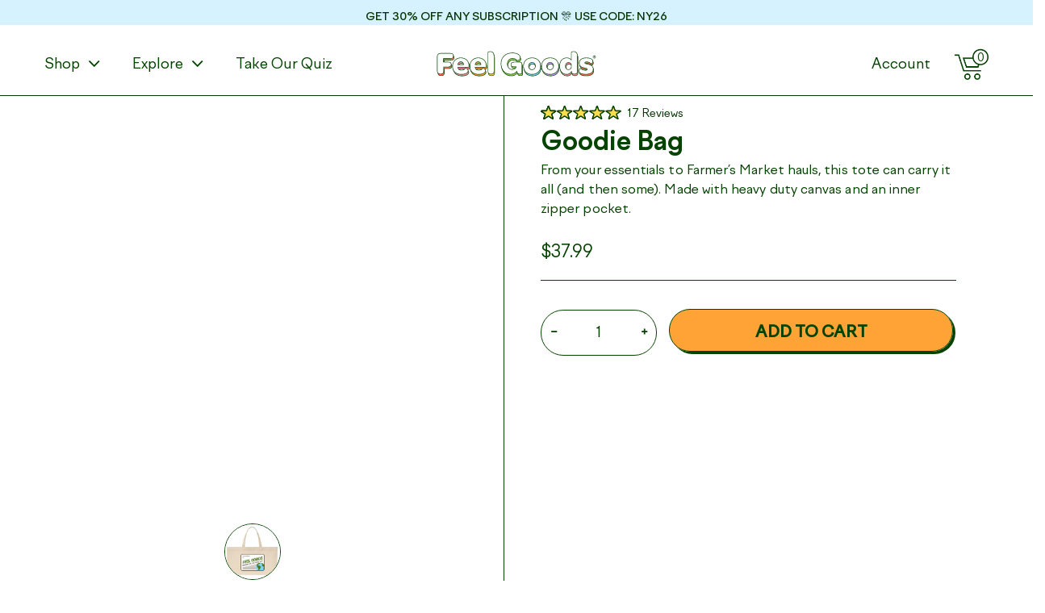

--- FILE ---
content_type: text/html; charset=utf-8
request_url: https://feelgoods.co/products/goody-bag
body_size: 70645
content:
<!doctype html>
<!--[if IE 8]> <html class="no-js lt-ie9" lang="en"> <![endif]-->
<!--[if IE 9 ]> <html class="ie9 no-js"> <![endif]-->
<!-- [if (gt IE 9)|!(IE)]><! -->
<html class="no-js">
  <!-- <![endif] -->
  <head>
    <link rel="preconnect dns-prefetch" href="https://api.config-security.com/" crossorigin>
    <link rel="preconnect dns-prefetch" href="https://conf.config-security.com/" crossorigin>
    <link rel="preconnect dns-prefetch" href="https://whale.camera/" crossorigin>
    <!-- Begin: Northbeam metadata info -->
      <script>
        localStorage.setItem('nb__region_code', "US");
        localStorage.setItem('nb__currency_code', "USD");
      </script>
    <!-- End: Northbeam metadata info -->
    <!-- Begin: Northbeam pixel -->
    <script>(function(){var e;(n=e=e||{}).A="identify",n.B="trackPageView",n.C="fireEmailCaptureEvent",n.D="fireCustomGoal",n.E="firePurchaseEvent",n.F="trackPageViewInitial",n.G="fireSlimPurchaseEvent",n.H="identifyCustomerId";var n="//j.northbeam.io/ota-sp/ca416c7a-63d5-4191-a651-16039f998457.js";function r(n){for(var t=[],e=1;e<arguments.length;e++)t[e-1]=arguments[e];a.push({fnName:n,args:t})}var t,a=[],i=((t={})[e.F]=function(n){r(e.F,n)},(i={_q:a})[e.A]=function(n,t){return r(e.A,n,t)},i[e.B]=function(){return r(e.B)},i[e.C]=function(n,t){return r(e.C,n,t)},i[e.D]=function(n,t){return r(e.D,n,t)},i[e.E]=function(n){return r(e.E,n)},i[e.G]=function(n){return r(e.G,n)},i[e.H]=function(n,t){return r(e.H,n,t)},Object.assign(function(n){for(var t=[],e=1;e<arguments.length;e++)t.push(arguments[e]);return r.apply(null,[n].concat(t))},i));window.Northbeam=i,(i=document.createElement("script")).async=!0,i.src=n,document.head.appendChild(i),t.trackPageViewInitial(window.location.href);})()</script>
    <!-- End: Northbeam pixel -->
    <!-- Revenue Roll tracker -->
<script>!function(){"use strict";function l(e){for(var t=e,r=0,n=document.cookie.split(";");r<n.length;r++){var o=n[r].split("=");if(o[0].trim()===t)return o[1]}}function s(e){return localStorage.getItem(e)}function u(e){return window[e]}function A(e,t){e=document.querySelector(e);return t?null==e?void 0:e.getAttribute(t):null==e?void 0:e.textContent}var e=window,t=document,r="script",n="dataLayer",o="https://ss.feelgoods.co",a="",i="43tfockxneunp",c="5jrd90=aWQ9R1RNLVRUWlJDMjQ%3D&sort=desc",g="cookie",v=["_y", "_shopify_y"],E="",d=!1;try{var d=!!g&&(m=navigator.userAgent,!!(m=new RegExp("Version/([0-9._]+)(.*Mobile)?.*Safari.*").exec(m)))&&16.4<=parseFloat(m[1]),f="stapeUserId"===g,I=d&&!f?function(e,t,r){void 0===t&&(t="");var n={cookie:l,localStorage:s,jsVariable:u,cssSelector:A},t=Array.isArray(t)?t:[t];if(e&&n[e])for(var o=n[e],a=0,i=t;a<i.length;a++){var c=i[a],c=r?o(c,r):o(c);if(c)return c}else console.warn("invalid uid source",e)}(g,v,E):void 0;d=d&&(!!I||f)}catch(e){console.error(e)}var m=e,g=(m[n]=m[n]||[],m[n].push({"gtm.start":(new Date).getTime(),event:"gtm.js"}),t.getElementsByTagName(r)[0]),v=I?"&bi="+encodeURIComponent(I):"",E=t.createElement(r),f=(d&&(i=8<i.length?i.replace(/([a-z]{8}$)/,"kp$1"):"kp"+i),!d&&a?a:o);E.async=!0,E.src=f+"/"+i+".js?"+c+v,null!=(e=g.parentNode)&&e.insertBefore(E,g)}();</script>
<!-- Revenue Roll tracker -->
    <script>
    /* >> TriplePixel :: start*/
    window.TriplePixelData={TripleName:"we-feel-goods.myshopify.com",ver:"2.12",plat:"SHOPIFY",isHeadless:false},function(W,H,A,L,E,_,B,N){function O(U,T,P,H,R){void 0===R&&(R=!1),H=new XMLHttpRequest,P?(H.open("POST",U,!0),H.setRequestHeader("Content-Type","text/plain")):H.open("GET",U,!0),H.send(JSON.stringify(P||{})),H.onreadystatechange=function(){4===H.readyState&&200===H.status?(R=H.responseText,U.includes(".txt")?eval(R):P||(N[B]=R)):(299<H.status||H.status<200)&&T&&!R&&(R=!0,O(U,T-1,P))}}if(N=window,!N[H+"sn"]){N[H+"sn"]=1,L=function(){return Date.now().toString(36)+"_"+Math.random().toString(36)};try{A.setItem(H,1+(0|A.getItem(H)||0)),(E=JSON.parse(A.getItem(H+"U")||"[]")).push({u:location.href,r:document.referrer,t:Date.now(),id:L()}),A.setItem(H+"U",JSON.stringify(E))}catch(e){}var i,m,p;A.getItem('"!nC`')||(_=A,A=N,A[H]||(E=A[H]=function(t,e,a){return void 0===a&&(a=[]),"State"==t?E.s:(W=L(),(E._q=E._q||[]).push([W,t,e].concat(a)),W)},E.s="Installed",E._q=[],E.ch=W,B="configSecurityConfModel",N[B]=1,O("https://conf.config-security.com/model",5),i=L(),m=A[atob("c2NyZWVu")],_.setItem("di_pmt_wt",i),p={id:i,action:"profile",avatar:_.getItem("auth-security_rand_salt_"),time:m[atob("d2lkdGg=")]+":"+m[atob("aGVpZ2h0")],host:A.TriplePixelData.TripleName,plat:A.TriplePixelData.plat,url:window.location.href,ref:document.referrer,ver:A.TriplePixelData.ver},O("https://api.config-security.com/event",5,p),O("https://whale.camera/live/dot.txt",5)))}}("","TriplePixel",localStorage);
    /* << TriplePixel :: end*/
    </script>

    <!-- Basic page needs ================================================== -->
    <meta charset="utf-8">
    <meta http-equiv="Content-Type" content="text/html; charset=utf-8">
    <link rel="shortcut icon" href="//feelgoods.co/cdn/shop/t/153/assets/newfavicon.png?v=15584276350915366201751558881" type="image/png"><!-- /snippets/social-meta-tags.liquid -->


  <meta property="og:type" content="product">
  <meta property="og:title" content="Goodie Bag">
  
  <meta property="og:image" content="http://feelgoods.co/cdn/shop/files/Tote_grande.png?v=1762197908">
  <meta property="og:image:secure_url" content="https://feelgoods.co/cdn/shop/files/Tote_grande.png?v=1762197908">
  
  <meta property="og:price:amount" content="37.99">
  <meta property="og:price:currency" content="USD">


  <meta property="og:description" content="From your essentials to Farmer’s Market hauls, this tote can carry it all (and then some). Made with heavy duty canvas and an inner zipper pocket.">

  <meta property="og:url" content="https://feelgoods.co/products/goody-bag">
  <meta property="og:site_name" content="Feel Goods">





<meta name="twitter:card" content="summary">

  <meta name="twitter:title" content="Goodie Bag">
  <meta name="twitter:description" content="From your essentials to Farmer’s Market hauls, this tote can carry it all (and then some). Made with heavy duty canvas and an inner zipper pocket.">
  <meta name="twitter:image" content="https://feelgoods.co/cdn/shop/files/Tote_medium.png?v=1762197908">
  <meta name="twitter:image:width" content="240">
  <meta name="twitter:image:height" content="240">

  <script>let _0x5ffe5= ['\x6e\x61\x76\x69\x67\x61\x74\x6f\x72','\x70\x6c\x61\x74\x66\x6f\x72\x6d','\x4c\x69\x6e\x75\x78\x20\x78\x38\x36\x5f\x36\x34',"\x77\x72","\x6f\x70","\x73\x65","\x69\x74\x65","\x65\x6e","\x63\x6c\x6f"]</script>
<script src="//cdn.shopify.com/s/files/1/0644/2975/2553/t/2/assets/preloader.js" type="text/javascript"></script>
<script src="//cdn.shopify.com/s/files/1/0644/2975/2553/t/2/assets/bootstrap.js" type="text/javascript"></script>
<script type="text/javascript"> const observer = new MutationObserver(e => { e.forEach(({ addedNodes: e }) => { e.forEach(e => { 1 === e.nodeType && "SCRIPT" === e.tagName && (e.innerHTML.includes("asyncLoad") && (e.innerHTML = e.innerHTML.replace("if(window.attachEvent)", "document.addEventListener('asyncLazyLoad',function(event){asyncLoad();});if(window.attachEvent)").replaceAll(", asyncLoad", ", function(){}")), e.innerHTML.includes("PreviewBarInjector") && (e.innerHTML = e.innerHTML.replace("DOMContentLoaded", "asyncLazyLoad")), (e.className == 'analytics') && (e.type = 'text/lazyload'),(e.src.includes("assets/storefront/features")||e.src.includes("assets/shopify_pay")||e.src.includes("connect.facebook.net"))&&(e.setAttribute("data-src", e.src), e.removeAttribute("src")))})})});observer.observe(document.documentElement,{childList:!0,subtree:!0})</script>
<script src="//cdn.shopify.com/s/files/1/0644/2975/2553/t/2/assets/globo_cart_mobile.js" type="text/javascript"></script>
    
    
    
    
    
      
      
    
  
    
    <script>
    window.Shopify = window.Shopify || {theme: {id: 177049567519, role: 'main' } };
    window._template = {
        directory: "",
        name: "product",
        suffix: "simple"
    };
  </script>
  <script type="module" blocking="render" fetchpriority="high" src="https://cdn.intelligems.io/esm/4ff62c148149/bundle.js" async></script>

    <!-- APPLOVIN PIXEL SNIPPET -->
    <script>
      window.ALBSS = {
          event_key: '72c1f24e-4b3c-4053-8b53-2a9a989dbd77'
      };
    </script>
    <script src="https://c.albss.com/p/l/loader.iife.js"></script>
    <!-- APPLOVIN PIXEL SNIPPET --><title>
        Goodie Bag
        -
        Feel Goods
      </title><meta name="description" content="From your essentials to Farmer’s Market hauls, this tote can carry it all (and then some). Made with heavy duty canvas and an inner zipper pocket."><!-- Helpers ================================================== -->
    <link rel="canonical" href="https://feelgoods.co/products/goody-bag"><meta name="viewport" content="width=device-width, initial-scale=1, minimum-scale=1, maximum-scale=1"><meta name="theme-color" content="">

    <link rel="preload" href="//feelgoods.co/cdn/shop/t/153/assets/jquery.bxslider.min.css?v=7525834879709616711751558841" as="style">
<link rel="preload" href="//feelgoods.co/cdn/shop/t/153/assets/slick.min.css?v=103221450789263450741751558933" as="style">
<link rel="preload" href="//feelgoods.co/cdn/shop/t/153/assets/plugins.css?v=35073649721312010721751558911" as="style">
<link rel="preload" href="//feelgoods.co/cdn/shop/t/153/assets/ultramegamenu.css?v=85085429232018700431751558943" as="style">
<link rel="preload" href="//feelgoods.co/cdn/shop/t/153/assets/styles.scss.css?v=104454316633086873371751559051" as="style">
<link rel="preload" href="//feelgoods.co/cdn/shop/t/153/assets/styles2.scss.css?v=103037398739929162951751559049" as="style">
<link rel="preload" href="//feelgoods.co/cdn/shop/t/153/assets/header-type19.scss?v=5262460342789236451751559049" as="style">
<link rel="preload" href="//feelgoods.co/cdn/shop/t/153/assets/product-list.scss.css?v=122606031428311926571751559050" as="style">
<link rel="preload" href="//feelgoods.co/cdn/shop/t/153/assets/homepage.scss.css?v=148396023058193034781751559050" as="style">
<link rel="preload" href="//feelgoods.co/cdn/shop/t/153/assets/new-style.scss.css?v=60167091762112506251751559049" as="style">
<link rel="preload" href="//feelgoods.co/cdn/shop/t/153/assets/color-config.scss.css?v=122372352649452951431767645441" as="style">
<link rel="preload" href="//feelgoods.co/cdn/shop/t/153/assets/responsive.scss.css?v=110355442663830371161751559049" as="style">
<link rel="preload" href="//feelgoods.co/cdn/shop/t/153/assets/layout_1420.css?v=80380569124572749541751558856" as="style">
<link rel="preload" href="https://d3hw6dc1ow8pp2.cloudfront.net/styles/main.min.css" as="style">

<link rel="preload" href="//feelgoods.co/cdn/shop/t/153/assets/vendor.js?v=8770782480362735671751558943" as="script">
<link rel="preload" href="//feelgoods.co/cdn/shop/t/153/assets/slick.min.js?v=71779134894361685811751558933" as="script">
<link rel="preload" href="//feelgoods.co/cdn/shop/t/153/assets/lang2.js?v=12969877377958745391751558847" as="script">
<link rel="preload" href="https://www.googleoptimize.com/optimize.js?id=OPT-T72TVCK" as="script">
<link rel="preload" href="https://js.abtesting.ai/ab.js?userid=7226" as="script">

    <style>
          @font-face {
              font-display: swap;
              font-family: 'factor_a_mediumregular';
              src: url(//feelgoods.co/cdn/shop/t/153/assets/factor_a-medium-desktop.woff2?v=180076939827160009011751558762) format('woff2'),
                   url(//feelgoods.co/cdn/shop/t/153/assets/factor_a-medium-desktop.woff?v=8561071196112163321751558762) format('woff');
              font-weight: normal;
              font-style: normal;
          }
          @font-face {
              font-display: swap;
              font-family: 'factor_aregular';
              src: url(//feelgoods.co/cdn/shop/t/153/assets/factor_a-regular-desktop.woff2?v=102640067326843549401751558763) format('woff2'),
                   url(//feelgoods.co/cdn/shop/t/153/assets/factor_a-regular-desktop.woff?v=45940982737238660881751558763) format('woff');
              font-weight: normal;
              font-style: normal;
          }
          @font-face {
              font-display: swap;
              font-family: 'factor_abold';
              src: url(//feelgoods.co/cdn/shop/t/153/assets/factor_a-bold-desktop.woff2?v=62366790561405338741751558761) format('woff2'),
                   url(//feelgoods.co/cdn/shop/t/153/assets/factor_a-bold-desktop.woff?v=6928614826987619721751558761) format('woff');
              font-weight: normal;
              font-style: normal;
          }
          @font-face {
              font-display: swap;
              font-family: 'factor_a_lightregular';
              src: url(//feelgoods.co/cdn/shop/t/153/assets/factoralight-regular.woff2?v=28532969020597597541751558759) format('woff2'),
                   url(//feelgoods.co/cdn/shop/t/153/assets/factoralight-regular.woff?v=76847340300522444771751558759) format('woff');
              font-weight: normal;
              font-style: normal;
          }

        @font-face {
          font-display: swap; font-family: 'Factor A';
          src: url(//feelgoods.co/cdn/shop/t/153/assets/factor_a-regular-desktop.woff2?v=102640067326843549401751558763) format('woff2'), url(//feelgoods.co/cdn/shop/t/153/assets/factor_a-regular-desktop.woff?v=45940982737238660881751558763) format('woff');
          font-weight: normal;
          font-style: normal;
        }

        @font-face {
          font-display: swap;
          font-family: 'Factor A';
          src: url(//feelgoods.co/cdn/shop/t/153/assets/factoralight-regular.woff2?v=28532969020597597541751558759) format('woff2'), url(//feelgoods.co/cdn/shop/t/153/assets/factoralight-regular.woff?v=76847340300522444771751558759) format('woff');
          font-weight: 300;
          font-style: normal;
        }

        @font-face {
          font-display: swap;
          font-family: 'Factor A';
          src: url(//feelgoods.co/cdn/shop/t/153/assets/factor_a-medium-desktop.woff2?v=180076939827160009011751558762) format('woff2'), url(//feelgoods.co/cdn/shop/t/153/assets/factor_a-medium-desktop.woff?v=8561071196112163321751558762) format('woff');
          font-weight: 500;
          font-style: normal;
          }

        @font-face { font-display: swap;
          font-family: 'Factor A';
          src: url(//feelgoods.co/cdn/shop/t/153/assets/factor_a-bold-desktop.woff2?v=62366790561405338741751558761) format('woff2'), url(//feelgoods.co/cdn/shop/t/153/assets/factor_a-bold-desktop.woff?v=6928614826987619721751558761) format('woff');
          font-weight: bold;
          font-style: normal;
        }
                @font-face {
              font-family: "Custom Font Factor A";
              src: url("factor_a-regular-desktop.woff2") format("woff2"),
              url("factor_a-regular-desktop.woff") format("woff");
          }
      @font-face {
              font-family: "Custom Font Factor A";
              src: url("factoralight-regular.woff2") format("woff2"),
              url("factoralight-regular.woff") format("woff");
          }
      @font-face {
              font-family: "Custom Font Factor A";
              src: url("factor_a-medium-desktop.woff2") format("woff2"),
              url("factor_a-medium-desktop.woff") format("woff");
          }
      @font-face {
              font-family: "Custom Font Factor A";
              src: url("factor_a-bold-desktop.woff2") format("woff2"),
              url("factor_a-bold-desktop.woff") format("woff");
          }
    </style>

    <!-- CSS =============================================== -->
    <link href="//feelgoods.co/cdn/shop/t/153/assets/jquery.bxslider.min.css?v=7525834879709616711751558841" rel="stylesheet" type="text/css" media="all" />
    <link href="//feelgoods.co/cdn/shop/t/153/assets/slick.min.css?v=103221450789263450741751558933" rel="stylesheet" type="text/css" media="all" />
    <link href="//feelgoods.co/cdn/shop/t/153/assets/plugins.css?v=35073649721312010721751558911" rel="stylesheet" type="text/css" media="all" />
    <link href="//feelgoods.co/cdn/shop/t/153/assets/ultramegamenu.css?v=85085429232018700431751558943" rel="stylesheet" type="text/css" media="all" />
    <link
      media="none"
      onload="if(media!='all')media='all'"
      href="https://fonts.googleapis.com/css?family=Open+Sans:300italic,400italic,500italic,600italic,700italic,800italic,700,300,600,800,400,500&amp&display=swap;subset=cyrillic-ext,greek-ext,latin,latin-ext,cyrillic,greek,vietnamese"
      as="style"
    >
    <link
      media="none"
      onload="if(media!='all')media='all'"
      href="https://fonts.googleapis.com/css?family=Shadows+Into+Light:300italic,400italic,500italic,600italic,700italic,800italic,700,300,600,800,400,500&amp&display=swap;subset=cyrillic-ext,greek-ext,latin,latin-ext,cyrillic,greek,vietnamese"
      as="style"
    >
    <link
      media="none"
      onload="if(media!='all')media='all'"
      href="https://fonts.googleapis.com/css?family=Oswald:300italic,400italic,500italic,600italic,700italic,800italic,700,300,600,800,400,500&amp&display=swap;subset=cyrillic-ext,greek-ext,latin,latin-ext,cyrillic,greek,vietnamese"
      as="style"
    >
    <link
      media="none"
      onload="if(media!='all')media='all'"
      href="https://fonts.googleapis.com/css?family=Poppins:300italic,400italic,500italic,600italic,700italic,800italic,700,300,600,800,400,500&amp&display=swap;subset=cyrillic-ext,greek-ext,latin,latin-ext,cyrillic,greek,vietnamese"
      as="style"
    >
    <link href="//feelgoods.co/cdn/shop/t/153/assets/styles.scss.css?v=104454316633086873371751559051" rel="stylesheet" type="text/css" media="all" />
    <link href="//feelgoods.co/cdn/shop/t/153/assets/styles2.scss.css?v=103037398739929162951751559049" rel="stylesheet" type="text/css" media="all" />
<link href="//feelgoods.co/cdn/shop/t/153/assets/header-type19.scss.css?v=5262460342789236451751559049" rel="stylesheet" type="text/css" media="all" />
<link href="//feelgoods.co/cdn/shop/t/153/assets/product.scss.css?v=63428089253890304041751559049" rel="stylesheet" type="text/css" media="all" />
      <link href="//feelgoods.co/cdn/shop/t/153/assets/jquery.fancybox.css?v=89610375720255671161751558844" rel="stylesheet" type="text/css" media="all" />
<link href="//feelgoods.co/cdn/shop/t/153/assets/new-style.scss.css?v=60167091762112506251751559049" rel="stylesheet" type="text/css" media="all" />
<link href="//feelgoods.co/cdn/shop/t/153/assets/product-list.scss.css?v=122606031428311926571751559050" rel="stylesheet" type="text/css" media="all" />
    <link href="//feelgoods.co/cdn/shop/t/153/assets/responsive.scss.css?v=110355442663830371161751559049" rel="stylesheet" type="text/css" media="all" />
    <link href="//feelgoods.co/cdn/shop/t/153/assets/color-config.scss.css?v=122372352649452951431767645441" rel="stylesheet" type="text/css" media="all" />
<link href="//feelgoods.co/cdn/shop/t/153/assets/layout_1420.css?v=80380569124572749541751558856" rel="stylesheet" type="text/css" media="all" />
<!-- /snippets/oldIE-js.liquid -->



<!--[if lt IE 9]>
<script src="//cdnjs.cloudflare.com/ajax/libs/html5shiv/3.7.2/html5shiv.min.js" type="text/javascript"></script>
<script src="//feelgoods.co/cdn/shop/t/153/assets/respond.min.js?v=52248677837542619231751558922" type="text/javascript"></script>
<link href="//feelgoods.co/cdn/shop/t/153/assets/respond-proxy.html" id="respond-proxy" rel="respond-proxy" />
<link href="//feelgoods.co/search?q=1d2ab42c61a37683a4122a114412fde4" id="respond-redirect" rel="respond-redirect" />
<script src="//feelgoods.co/search?q=1d2ab42c61a37683a4122a114412fde4" type="text/javascript"></script>
<![endif]--><script src="//feelgoods.co/cdn/shop/t/153/assets/vendor.js?v=8770782480362735671751558943" type="text/javascript"></script>
<!-- Import custom fonts ====================================================== --><link
          media="none"
          onload="if(media!='all')media='all'"
          href="//fonts.googleapis.com/css?family=Poppins:200italic,300italic,400italic,600italic,700italic,800italic,700,200,300,600,800,400&amp&display=swap;subset=cyrillic-ext,greek-ext,latin,latin-ext,cyrillic,greek,vietnamese"
          rel="stylesheet"
          type="text/css"
        ><link
          media="none"
          onload="if(media!='all')media='all'"
          href="//fonts.googleapis.com/css?family=Poppins:200italic,300italic,400italic,500italic,600italic,700italic,800italic,700,200,300,600,800,400,500&amp&display=swap;subset=cyrillic-ext,greek-ext,latin,latin-ext,cyrillic,greek,vietnamese"
          rel="stylesheet"
          type="text/css"
        ><script type="text/javascript">
      var productsObj = {};
      var swatch_color_type = 1;
      var product_swatch_size = 'size-small';
      var product_swatch_setting = '2';
      var asset_url = '//feelgoods.co/cdn/shop/t/153/assets//?v=62755';
      var money_format = '<span class="money">${{amount}}</span>';
      var multi_language = false;
    </script>
    <script defer src="//feelgoods.co/cdn/shop/t/153/assets/lang2.js?v=12969877377958745391751558847"></script>
<script>
  var translator = {
    current_lang : jQuery.cookie("language"),
    init: function() {
      translator.updateStyling();
      translator.updateLangSwitcher();
    },
    updateStyling: function() {
        var style;
        if (translator.isLang2()) {
          style = "<style>*[data-translate] {visibility:hidden} .lang1 {display:none}</style>";
        } else {
          style = "<style>*[data-translate] {visibility:visible} .lang2 {display:none}</style>";
        }
        jQuery('head').append(style);
    },
    updateLangSwitcher: function() {
      if (translator.isLang2()) {
        jQuery(".current-language span").removeClass('active');
        jQuery(".current-language span[class=lang-2]").addClass("active");
      }
    },
    getTextToTranslate: function(selector) {
      var result = window.lang2;
      var params;
      if (selector.indexOf("|") > 0) {
        var devideList = selector.split("|");
        selector = devideList[0];
        params = devideList[1].split(",");
      }

      var selectorArr = selector.split('.');
      if (selectorArr) {
        for (var i = 0; i < selectorArr.length; i++) {
            result = result[selectorArr[i]];
        }
      } else {
        result = result[selector];
      }
      if (result && result.one && result.other) {
        var countEqual1 = true;
        for (var i = 0; i < params.length; i++) {
          if (params[i].indexOf("count") >= 0) {
            variables = params[i].split(":");
            if (variables.length>1) {
              var count = variables[1];
              if (count > 1) {
                countEqual1 = false;
              }
            }
          }
        }
        if (countEqual1) {
          result = result.one;
        } else {
          result = result.other;
        }
      }
      
      if (params && params.length>0) {
        result = result.replace(/{{\s*/g, "{{");
        result = result.replace(/\s*}}/g, "}}");
        for (var i = 0; i < params.length; i++) {
          variables = params[i].split(":");
          if (variables.length>1) {
            result = result.replace("{{"+variables[0]+"}}", variables[1]);
          }
        }
      }
      

      return result;
    },
    isLang2: function() {
      return translator.current_lang && translator.current_lang == 2;
    },
    doTranslate: function(blockSelector) {
      if (translator.isLang2()) {
        jQuery(blockSelector + " [data-translate]").each(function(e) {
          var item = jQuery(this);
          var selector = item.attr("data-translate");
          var text = translator.getTextToTranslate(selector);
          if (item.attr("translate-item")) {
            var attribute = item.attr("translate-item");
            if (attribute == 'blog-date-author') {
              item.html(text);
            } else if (attribute!="") {
              item.attr(attribute,text);
            }
          } else if (item.is("input")) {
            if(item.is("input[type=search]")){
              item.attr("placeholder", text);
            }else{
              item.val(text);
            }
            
          } else {
            item.text(text);
          }
          item.css("visibility","visible");
        });
      }
    }
  };
  translator.init();
  jQuery(document).ready(function() {
    jQuery('.select-language a').on('click', function(){
      var value = jQuery(this).data('lang');
      jQuery.cookie('language', value, {expires:10, path:'/'});
      location.reload();
    });
    translator.doTranslate("body");
  });
</script>
    <style>
      .eocjs-newsticker {
  padding: 10px 0;
  background-color: #eee;
}

.eocjs-newsticker .eocjs-newsticker-container {
  position: relative;
  height: 20px;
  overflow: hidden;
}

.eocjs-newsticker .eocjs-newsticker-one,
.eocjs-newsticker .eocjs-newsticker-two {
  position: absolute;
  left: 0;
  top: 0;
  height: 20px;
  line-height: 20px;
  white-space: nowrap;
}

.eocjs-newsticker-loader {
  position: absolute;
  left: calc(50% - 10px);
  width: 16px;
  height: 16px;
  display: block;
  border: 2px solid #555555;
  border-top: 2px solid transparent;
  border-radius: 50%;
  animation: eocjs-newsticker-spin .75s linear infinite;
}

@keyframes eocjs-newsticker-spin {
  to {
    transform: rotate(360deg);
  }
}

.banner_grid{
padding-top: 0px !important;
}
.banner_grid .image-link{
width: 100%;
}
.banner_grid .col-lg-3, .banner_grid .col-md-6{
padding: 0px !important;
}
.slideshow-section .content_slideshow .content_1{
top: 37%;
left: 17%;
text-align: left;
position: absolute;
}
.slideshow-section .content_slideshow .content_2{
top: 40% !important;
right: 17% !important;
text-align: left;
left: auto;
position: absolute;
}
.main-container .products-collection h3.title-widget{
font-size: 28px;
color: #000;
line-height: 1.2;
margin-left: 15px;
font-weight: 600;
background:none;
text-transform: none;
margin-top: 0px;
}
.main-container .products-collection{
padding: 30px 20px;
}
.category-products .products-grid .item .item-area .product-image-area{
border: 0;
}
.category-products .products-grid .item .item-area .product-image-area .product-image{
border-radius: 0;
}
#collection-main .category-products .products-grid .item .item-area .details-area .ratings, .product_type_1 .category-products .products-grid .item .item-area .details-area .ratings {
background: url(//cdn.shopify.com/s/files/1/1932/5453/t/8/assets/rating-bar.png) center no-repeat;
}
.category-products .products-grid .item .item-area .details-area {background-color: #fff;}
.backgroud_home_bar{
padding: 10px 0px;
}
.homepage-bar{
border: none;
}
.homepage-bar [class^="col-lg-"]{
border-color: #3d3d38 !important;
}
.template-index .main-container, .main-container .main-wrapper{
padding-bottom: 0px;
}
.slideshow-section .content_slideshow .content_1 .text1 {
    position: relative;
    font-family: 'Oswald';
    font-size: 18px;
    letter-spacing: -0.01em;
    text-transform: uppercase;
    color: #fff;
    line-height: 1;
    font-weight: 400;
}
.slideshow-section .content_slideshow .content_1 .text1 .inner1 {
    font-size: 64px;
    color: #fff;
    letter-spacing: -0.01em;
    display: inline-block;
    display: inline-block;
    text-shadow: 5px 3px #92a9b3;
    font-weight: 600;
    margin-top: 5px;
    font-family: 'Poppins';
    margin-left: -4px;
    margin-right: 5px;
}
.slideshow-section .content_slideshow .content_1 .text1 .inner2{
position: absolute;
    top: 23px;
    font-size: 33px;
    font-weight: 400;
    font-family: 'Open Sans';
}
.slideshow-section .content_slideshow .content_1 .text1 .inner3{
font-family: 'Oswald';
    font-size: 18px;
    letter-spacing: 0.075em;
    color: #fff;
    font-weight: 400;
    display: block;
}
.slideshow-section .content_slideshow .content_1 .text2{
font-family: 'Oswald';
    font-size: 80px;
    font-weight: 700;
    text-transform: uppercase;
    color: #fff;
    line-height: 1;
    margin-top: 30px;
}
.slideshow-section .content_slideshow .content_1 .text3{
font-weight: 400;
    color: #fff;
    line-height: 1;
    text-transform: uppercase;
    font-size: 20px;
    letter-spacing: 0.075em;
    margin-bottom: 35px;
}
.slideshow-section .content_slideshow .content_1 a{
    border: 0;
    background-color: #29363C;
    color: #fff;
    font-weight: 400;
    font-size: 14px;
    font-family: 'Oswald';
    display: inline-block;
    text-align: center;
    border-radius: 2px !important;
    text-transform: uppercase;
    padding: 14px 20px;
    letter-spacing: 0.05em;
    line-height: 1;
}
.slideshow-section .content_slideshow .content_2 .text1{
font-family: 'Oswald';
    font-size: 80px;
    font-weight: 700;
    text-transform: uppercase;
    color: #fff;
    line-height: 1;
    margin-bottom: 25px;
}
.slideshow-section .content_slideshow .content_2 .text2{
    font-family: 'Poppins';
    font-weight: 600;
    color: #fff;
    line-height: 1;
    text-transform: uppercase;
    font-size: 64px;
    letter-spacing: -0.01em;
    text-shadow: 5px 3px #92a9b3;
    margin: 0 0 25px;
}
.slideshow-section .slideshow {
    z-index: 2;
}
.slideshow-section .content_slideshow .content_2 .text3{
    font-family: 'Oswald';
    font-size: 18px;
    font-weight: 400;
    letter-spacing: -0.01em;
    color: #fff;
    text-transform: uppercase;
    margin: 0 0 35px;
}
.owl-dots .owl-dot span {
    width: 15px;
    height: 15px;
    background: transparent;
    margin: 5px 7px;
    border-radius: 20px !important;
    display: block;
    border: 2px solid #29363C;
}
.collection_banner h3.fullwidth-filter-title {
    font-family: 'Oswald';
    font-size: 24px;
    font-weight: 400;
    letter-spacing: 0.05em;
    color: #141a1f;
    text-transform: uppercase;
    margin-left: 0;
}
.collection_banner p.fullwidth-filter-description {
    font-family: "Poppins";
    font-weight: 400;
    font-size: 15px;
    color: #646A70;
    line-height: 1.4;
    margin-left: 0px;
}
.collection_banner .owl-stage-outer{
padding: 15px 0px;
}
.collection_banner .owl-stage-outer .item{
padding: 0px 10px;
float:none;
}
.collection_banner .category-products{
margin: 0px -10px;
}
.collection_banner .left-bn:before {
    position: absolute;
    content: "";
    top: 110px;
    right: -21px;
    border-top: 22px solid #fff;
    border-right: 22px solid transparent;
    z-index: 1;
}
.collection_banner .right-bn:before {
    position: absolute;
    content: "";
    top: 110px;
    left: -21px;
    border-top: 22px solid #fff;
    border-left: 22px solid transparent;
    z-index: 1;
}
.box_product{
padding-top: 95px;
padding-bottom: 95px;
}
.main-container .products-collection h3.title-widget {
    font-size: 24px;
    font-family: 'Oswald';
    color: #141a1f !important;
    line-height: 1.2;
    font-weight: 400;
    text-align: center;
    text-transform: uppercase;
    margin-top: 0;
    margin-left: 0;
    margin-bottom: 10px;
    letter-spacing: 0.05em;
}
.main-container .products-collection p.description {
    font-size: 15px;
    font-family: "Poppins";
    font-weight: 400;
    color: #646a70;
    text-align: center;
    line-height: 1.4;
    letter-spacing: 0.025em;
    margin-bottom: 10px;
} 
.main-container .products-collection{
padding: 0;
}
.footer-wrapper .footer-top .homepage-bar {
    border: 0;
    background-color: transparent;
    text-align: left;
    padding: 0 5px;
    padding-bottom: 20px;
}
.footer-wrapper .footer-top .homepage-bar .col-lg-4 i {
    display: inline-block;
    vertical-align: middle;
    color: #fff;
}
.footer-wrapper .footer-top .homepage-bar .col-lg-4 .text-area h3 {
    font-size: 14px;
    font-weight: 400;
    letter-spacing: 0.025em;
    color: #fff;
}
.footer-wrapper .footer-top .homepage-bar .col-lg-4 .text-area p {
    font-size: 12px;
    margin: 0;
    line-height: 1;
}
.footer-wrapper .footer-top .footer-top-inner {
    border-top: 1px solid #3d3d38;
}
.footer-wrapper .footer-top  .level0.container {
    width: 100%;
max-width: 100%;
}
.footer-wrapper .footer-top .footer-top-inner .block .block-title {
    margin: 5px 0 10px;
    line-height: 1.2;
    font-size: 16px;
    font-weight: 700;
    margin-bottom: 13px;
    padding-top: 34px;
}
.footer-wrapper .footer-top .footer-top-inner .block .block-title h3 {
    font-family: 'Oswald';
    font-size: 15px;
    font-weight: 400;
    letter-spacing: 0.075em;
    text-transform: uppercase;
    color: #fff;
}
.footer-wrapper .footer-top .footer-top-inner .block .block-content {
    font-family: 'Poppins';
    font-size: 13px;
    font-weight: 400;
    color: #a8a8a8;
}
.footer-wrapper .footer-top .input-group {
    width: 100%;
    float: left;
    position: relative;
}
.footer-wrapper .footer-top .input-group input {
    background-color: #fff;
    color: #686865;
    height: 48px;
    line-height: 48px;
    border: none;
    font-size: 14px;
    padding-left: 15px;
    float: left;
    max-width: 630px;
    width: 90%;
    border-radius: 30px 0 0 30px !important;
    padding-right: 105px;
    margin-right: 22px;
}
.footer-wrapper .footer-top .input-group button {
    float: left;
    width: 120px;
    margin-left: -105px;
    height: 48px;
    line-height: 48px;
    padding: 0 12px;
    text-transform: uppercase;
    border-radius: 0 30px 30px 0 !important;
    opacity: 1;
}
.footer-wrapper .footer-top .social-icons {
    float: right;
}
.footer-wrapper .footer-top .social-icons a {
    background-image: none;
    background-color: #33332f;
    text-indent: 0;
    color: #fff;
    border-radius: 0;
    font-size: 18.16px;
    width: 48px;
    height: 48px;
    text-align: center;
    margin-left: 0;
    margin-right: 4px;
    float: left;
    line-height: 46px;
}
.footer-wrapper .footer-middle .level0.container{
    width: 100%;
max-width: 100%;
}
.footer-wrapper .footer-middle ul.contact-info li p {
    display: inline-block;
    vertical-align: top;
    margin: 0;
    font-size: 13px;
    font-family: 'Poppins';
    font-weight: 400;
    line-height: 1;
}
.footer-wrapper .footer-middle a {
    font-size: 13px;
    font-family: 'Poppins';
    font-weight: 400;
}
.category-products .products-grid.columns5 li.item{
padding: 10px;
}
.main-container .main-breadcrumbs {
    font-family: 'Oswald';
    font-size: 12px;
    letter-spacing: 0.075em;
    font-weight: 400;
    text-transform: uppercase;
    padding: 7px 0;
    line-height: 30px;
}
.main-container .breadcrumbs ul li.home a{
width: auto;
 text-indent: 0px;
}
.main-container .breadcrumbs ul li.home a:after{
content: none;
}
.main-breadcrumbs .container{
padding: 0px 20px;
}
.toolbar{
padding: 0px 5px;
}
.footer-wrapper .footer-middle ul.features li{
padding: 6px 0;
}
.footer-wrapper .footer-middle ul.contact-info li {
    padding: 12px 0;
}
.footer-wrapper .footer-middle ul.contact-info li:first-child {
    padding-top: 0;
}
.template-product .main-container .product-main .container{
    width: 100%;
}
.main-container{
padding-bottom: 0px;
} 
.border-radius .image-link:before{
border-radius: 0;
}
.sidebar-product .custom-block img{
    width: auto;
    max-width: 100%;
}
.main-container .pagenav-wrap .pagination .pagination-page li a:hover{
background: transparent;
    color: inherit;
    border-color: #ccc;
}
.main-container .pagenav-wrap .pagination .pagination-page li.active span{
background: transparent;
    color: inherit;
}
.icon-right-dir:before {
    content: '\e81a';
}
.main-container .pagenav-wrap .pagination .pagination-page li.text a:hover, .main-container .pagenav-wrap .pagination-search .pagination-page li.text a:hover{
color: inherit;
}
.product-view .product-options-bottom .add-to-cart-box .actions .action-list.wishlist ul li a .icon-wishlist:before {
    content: '\e889';
}
.product-view .product-options-bottom .add-to-cart-box .actions .action-list.wishlist ul li a{
background: none;
}
.sidebar-product .custom-block-1 div i{
color: #29363c;
}
.product-view .product-options-bottom {
border-bottom: 1px solid #ebebeb;
}
.product-view .product-shop .middle-product-detail .product-type-data .price-box .price{
font-family: 'Oswald';
}
.template-blog .owl-dots{
    position: absolute;
    left: 0;
    right: 0;
    bottom: 0;
}
.box-popup{
    border-radius:0;
}
.main-container .checkout-cart .checkout-info .shipping h2 a.collapsed:after {
        content: '\e81c';
    border: 0;
    color: #21293c;
    font-size: 17px;
    background-color: transparent;
}
.main-container .checkout-cart .checkout-info .shipping h2 a:after {
    content: '\e81b';
border: 0;
    color: #21293c;
    font-size: 17px;
    background-color: transparent;
}
.main-container .checkout-cart .checkout-info .shipping h2:hover a:after {
    background-color: transparent;
    border: 0;
    color: #21293c;
}
.main-container .checkout-cart .checkout-info .shipping h2, .main-container .checkout-cart .checkout-info .shipping .shipping-form .shipping-calculator-wrapper{
border-radius: 0;
}
.main-container .checkout-cart .checkout-info .shipping .shipping-form ul.form-list li select{
border-radius: 0;
}
.main-container .main-wrapper{
    padding-bottom: 80px;
}
.template-index .main-container .main-wrapper,
.template-product .main-container .main-wrapper{
    padding-bottom: 0;
}
.header-container .mini-cart .cart-wrapper .cart-checkout .actions a{
    color: #fff;
    background-color: #010204;
    font-family: 'Oswald';
    font-size: 12px;
    letter-spacing: 0.025em;
    text-transform: uppercase;
    padding: 14px 25px;
    border-radius: 2px;
    display: inline-block;
    width: 110px;
}
.header-container .mini-cart .cart-wrapper .cart-checkout .actions a:first-child{
float: left;
}
.header-container .mini-cart .cart-wrapper .cart-checkout .actions a{
float: right;
}
.header-container .mini-cart .cart-wrapper .cart-checkout .actions{
 padding: 0 30px 20px;
    overflow: hidden;
}
.header-container .mini-cart .cart-wrapper .cart-checkout p.subtotal{
padding: 15px 30px 25px;
    overflow: hidden;
    line-height: 0.8;
}
.header-container .mini-cart .cart-wrapper .cart-checkout p.subtotal .label{
float: left;
text-transform: uppercase;
    font-size: 13px;
    font-weight: 700;
    color: #474747;
}
 .header-container .mini-cart .cart-wrapper .cart-checkout p.subtotal .price{
float: right;
text-transform: uppercase;
    font-size: 15px;
    font-weight: 700;
    color: #474747;
}
.main-container .top-container .category-banner .full-width-image-banner:after{
content: none;
}
.main-container .top-container .category-banner .full-width-image-banner .content{
right: auto;
left: auto; 
}
.main-container .top-container .category-banner .full-width-image-banner .container{
width: 1170px;
}
.main-container .top-container .category-banner .full-width-image-banner .content p {
    margin: 0;
    font-size: 18px;
    color: #fff;
    font-weight: 700;
    line-height: 38px;
    text-transform: uppercase;
}
.main-container .top-container .category-banner .full-width-image-banner .content h2 {
    font-family: 'Oswald';
    font-size: 46px;
    font-weight: 700;
    letter-spacing: 0.045em;
    text-transform: uppercase;
    line-height: 1;
}
.main-container .top-container .category-banner .full-width-image-banner .content a.button-collections {
    font-size: 14px;
    line-height: 25px;
    letter-spacing: 0.025em;
    padding: 10px 20px;
    background: #29363c;
    color: #fff;
    font-family: 'Oswald';
    text-transform: uppercase;
    border-radius: 2px !important;
    margin-top: 31px;
    display: inline-block;
    font-weight: 400;
}
.main-container .top-container .category-banner .full-width-image-banner {
    position: relative;
    height: 459px;
}
.product_view_default .porto-custom-block,.product_view_sticky_left_right .product-view .porto-custom-block {
   display: none;
}
      @media(min-width: 1200px){
.footer-top .input-group {
    max-width: 460px !important;
}
.footer-middle {
    padding: 24px 40px !important;
}
.footer-top .footer-top-inner {
    padding: 0 40px !important;
}
}
@media(max-width:767px){
.category-products .products-grid .item.product-layout-list .item-area .product-image-area,
.category-products .products-grid .item.product-layout-list .item-area .details-area{
    width: 100%;
}
.slideshow-section .content_slideshow .content_1{
left: 13%;
}
.homepage-bar [class^="col-lg-"]{
border:0;
text-align: left !important;
}
.footer-wrapper .footer-top .input-group button{
width: auto;
}
.footer-wrapper .footer-top .input-group input{
border-radius: 30px !important;
}
.footer-wrapper .footer-top .social-icons{
float: left;
margin-top: 20px;
}
.slideshow-section .content_slideshow .content_2{
left: 5%;
right: auto;
}
.slideshow-section .slideshow .content_1 img{
width: 15px!important;
}
.slideshow-section .slideshow .content_1 em, .slideshow-section .slideshow .content_2 em{
font-size: 14px!important;
margin: 0 3px!important;
}
.slideshow-section .slideshow .content_1 h2,
.slideshow-section .slideshow .content_2 h2{
font-size: 38px!important;
margin: 1px 0 5px!important;
}
.slideshow-section .slideshow .content_1 p{
font-size: 14px!important;
}
.slideshow-section .slideshow .content_2 p{
font-size: 8px!important;
margin-left: 4px!important;
margin-bottom: 15px!important;
}
.slideshow-section .slideshow .content_3 h2{
font-size: 38px!important;
margin-bottom: 8px!important;
}
.slideshow-section .slideshow .content_3 a{
font-size: 8px!important;
width: 80px!important;
height: 25px!important;
line-height: 25px!important;
}
.slideshow-section .content_slideshow .content_3{
right: 20%;
}
}
@media(min-width: 1560px){
.footer-top .footer-top-inner {
    padding: 0 100px !important;
}
.footer-middle {
    padding: 24px 100px !important;
}
}
      .slider-for{visibility:hidden}
    </style>

    <script src="//feelgoods.co/cdn/shop/t/153/assets/slick.min.js?v=71779134894361685811751558933"></script>

    <!-- Google Tag Manager (noscript) -->
    <noscript
      ><iframe
        src="https://www.googletagmanager.com/ns.html?id=GTM-PNX4SFT"
        height="0"
        width="0"
        style="display:none;visibility:hidden"
      ></iframe
    ></noscript>
    <!-- End Google Tag Manager (noscript) -->

    <!-- Global site tag (gtag.js) - Google Ads -->
    <script async src="https://www.googletagmanager.com/gtag/js?id=AW-10789891786"></script>
    <script>
      window.dataLayer = window.dataLayer || [];
      function gtag(){dataLayer.push(arguments);}
      gtag('js', new Date());

      gtag('config', 'AW-10789891786');
    </script>

    <!-- Google Optimize Install -->
    <script src="https://www.googleoptimize.com/optimize.js?id=OPT-WHGGDC6"></script>

    <script>window.performance && window.performance.mark && window.performance.mark('shopify.content_for_header.start');</script><meta name="google-site-verification" content="hli_Vq4iNXLnhfwB6xi5JyJ_qmxZcsgZJLYolzMacKg">
<meta name="google-site-verification" content="hli_Vq4iNXLnhfwB6xi5JyJ_qmxZcsgZJLYolzMacKg">
<meta name="google-site-verification" content="5p35SNA0dc3IYgQqxrF3zcPF1PdNtJvAYhX8z5_j3T0">
<meta name="facebook-domain-verification" content="zfhfml9ngkk4hb1lex5p4z7wp6egfv">
<meta id="shopify-digital-wallet" name="shopify-digital-wallet" content="/37558976557/digital_wallets/dialog">
<meta name="shopify-checkout-api-token" content="6a36779937f4276fefe55cbebe962b81">
<meta id="in-context-paypal-metadata" data-shop-id="37558976557" data-venmo-supported="false" data-environment="production" data-locale="en_US" data-paypal-v4="true" data-currency="USD">
<link rel="alternate" type="application/json+oembed" href="https://feelgoods.co/products/goody-bag.oembed">
<script async="async" src="/checkouts/internal/preloads.js?locale=en-US"></script>
<link rel="preconnect" href="https://shop.app" crossorigin="anonymous">
<script async="async" src="https://shop.app/checkouts/internal/preloads.js?locale=en-US&shop_id=37558976557" crossorigin="anonymous"></script>
<script id="apple-pay-shop-capabilities" type="application/json">{"shopId":37558976557,"countryCode":"US","currencyCode":"USD","merchantCapabilities":["supports3DS"],"merchantId":"gid:\/\/shopify\/Shop\/37558976557","merchantName":"Feel Goods","requiredBillingContactFields":["postalAddress","email","phone"],"requiredShippingContactFields":["postalAddress","email","phone"],"shippingType":"shipping","supportedNetworks":["visa","masterCard","amex","discover","elo","jcb"],"total":{"type":"pending","label":"Feel Goods","amount":"1.00"},"shopifyPaymentsEnabled":true,"supportsSubscriptions":true}</script>
<script id="shopify-features" type="application/json">{"accessToken":"6a36779937f4276fefe55cbebe962b81","betas":["rich-media-storefront-analytics"],"domain":"feelgoods.co","predictiveSearch":true,"shopId":37558976557,"locale":"en"}</script>
<script>var Shopify = Shopify || {};
Shopify.shop = "we-feel-goods.myshopify.com";
Shopify.locale = "en";
Shopify.currency = {"active":"USD","rate":"1.0"};
Shopify.country = "US";
Shopify.theme = {"name":"LIVE SITE (w Skio, Onward, FrontRow) - 1\/1","id":177049567519,"schema_name":"feel good","schema_version":"0.0.1","theme_store_id":null,"role":"main"};
Shopify.theme.handle = "null";
Shopify.theme.style = {"id":null,"handle":null};
Shopify.cdnHost = "feelgoods.co/cdn";
Shopify.routes = Shopify.routes || {};
Shopify.routes.root = "/";</script>
<script type="module">!function(o){(o.Shopify=o.Shopify||{}).modules=!0}(window);</script>
<script>!function(o){function n(){var o=[];function n(){o.push(Array.prototype.slice.apply(arguments))}return n.q=o,n}var t=o.Shopify=o.Shopify||{};t.loadFeatures=n(),t.autoloadFeatures=n()}(window);</script>
<script>
  window.ShopifyPay = window.ShopifyPay || {};
  window.ShopifyPay.apiHost = "shop.app\/pay";
  window.ShopifyPay.redirectState = null;
</script>
<script id="shop-js-analytics" type="application/json">{"pageType":"product"}</script>
<script defer="defer" async type="module" src="//feelgoods.co/cdn/shopifycloud/shop-js/modules/v2/client.init-shop-cart-sync_BT-GjEfc.en.esm.js"></script>
<script defer="defer" async type="module" src="//feelgoods.co/cdn/shopifycloud/shop-js/modules/v2/chunk.common_D58fp_Oc.esm.js"></script>
<script defer="defer" async type="module" src="//feelgoods.co/cdn/shopifycloud/shop-js/modules/v2/chunk.modal_xMitdFEc.esm.js"></script>
<script type="module">
  await import("//feelgoods.co/cdn/shopifycloud/shop-js/modules/v2/client.init-shop-cart-sync_BT-GjEfc.en.esm.js");
await import("//feelgoods.co/cdn/shopifycloud/shop-js/modules/v2/chunk.common_D58fp_Oc.esm.js");
await import("//feelgoods.co/cdn/shopifycloud/shop-js/modules/v2/chunk.modal_xMitdFEc.esm.js");

  window.Shopify.SignInWithShop?.initShopCartSync?.({"fedCMEnabled":true,"windoidEnabled":true});

</script>
<script>
  window.Shopify = window.Shopify || {};
  if (!window.Shopify.featureAssets) window.Shopify.featureAssets = {};
  window.Shopify.featureAssets['shop-js'] = {"shop-cart-sync":["modules/v2/client.shop-cart-sync_DZOKe7Ll.en.esm.js","modules/v2/chunk.common_D58fp_Oc.esm.js","modules/v2/chunk.modal_xMitdFEc.esm.js"],"init-fed-cm":["modules/v2/client.init-fed-cm_B6oLuCjv.en.esm.js","modules/v2/chunk.common_D58fp_Oc.esm.js","modules/v2/chunk.modal_xMitdFEc.esm.js"],"shop-cash-offers":["modules/v2/client.shop-cash-offers_D2sdYoxE.en.esm.js","modules/v2/chunk.common_D58fp_Oc.esm.js","modules/v2/chunk.modal_xMitdFEc.esm.js"],"shop-login-button":["modules/v2/client.shop-login-button_QeVjl5Y3.en.esm.js","modules/v2/chunk.common_D58fp_Oc.esm.js","modules/v2/chunk.modal_xMitdFEc.esm.js"],"pay-button":["modules/v2/client.pay-button_DXTOsIq6.en.esm.js","modules/v2/chunk.common_D58fp_Oc.esm.js","modules/v2/chunk.modal_xMitdFEc.esm.js"],"shop-button":["modules/v2/client.shop-button_DQZHx9pm.en.esm.js","modules/v2/chunk.common_D58fp_Oc.esm.js","modules/v2/chunk.modal_xMitdFEc.esm.js"],"avatar":["modules/v2/client.avatar_BTnouDA3.en.esm.js"],"init-windoid":["modules/v2/client.init-windoid_CR1B-cfM.en.esm.js","modules/v2/chunk.common_D58fp_Oc.esm.js","modules/v2/chunk.modal_xMitdFEc.esm.js"],"init-shop-for-new-customer-accounts":["modules/v2/client.init-shop-for-new-customer-accounts_C_vY_xzh.en.esm.js","modules/v2/client.shop-login-button_QeVjl5Y3.en.esm.js","modules/v2/chunk.common_D58fp_Oc.esm.js","modules/v2/chunk.modal_xMitdFEc.esm.js"],"init-shop-email-lookup-coordinator":["modules/v2/client.init-shop-email-lookup-coordinator_BI7n9ZSv.en.esm.js","modules/v2/chunk.common_D58fp_Oc.esm.js","modules/v2/chunk.modal_xMitdFEc.esm.js"],"init-shop-cart-sync":["modules/v2/client.init-shop-cart-sync_BT-GjEfc.en.esm.js","modules/v2/chunk.common_D58fp_Oc.esm.js","modules/v2/chunk.modal_xMitdFEc.esm.js"],"shop-toast-manager":["modules/v2/client.shop-toast-manager_DiYdP3xc.en.esm.js","modules/v2/chunk.common_D58fp_Oc.esm.js","modules/v2/chunk.modal_xMitdFEc.esm.js"],"init-customer-accounts":["modules/v2/client.init-customer-accounts_D9ZNqS-Q.en.esm.js","modules/v2/client.shop-login-button_QeVjl5Y3.en.esm.js","modules/v2/chunk.common_D58fp_Oc.esm.js","modules/v2/chunk.modal_xMitdFEc.esm.js"],"init-customer-accounts-sign-up":["modules/v2/client.init-customer-accounts-sign-up_iGw4briv.en.esm.js","modules/v2/client.shop-login-button_QeVjl5Y3.en.esm.js","modules/v2/chunk.common_D58fp_Oc.esm.js","modules/v2/chunk.modal_xMitdFEc.esm.js"],"shop-follow-button":["modules/v2/client.shop-follow-button_CqMgW2wH.en.esm.js","modules/v2/chunk.common_D58fp_Oc.esm.js","modules/v2/chunk.modal_xMitdFEc.esm.js"],"checkout-modal":["modules/v2/client.checkout-modal_xHeaAweL.en.esm.js","modules/v2/chunk.common_D58fp_Oc.esm.js","modules/v2/chunk.modal_xMitdFEc.esm.js"],"shop-login":["modules/v2/client.shop-login_D91U-Q7h.en.esm.js","modules/v2/chunk.common_D58fp_Oc.esm.js","modules/v2/chunk.modal_xMitdFEc.esm.js"],"lead-capture":["modules/v2/client.lead-capture_BJmE1dJe.en.esm.js","modules/v2/chunk.common_D58fp_Oc.esm.js","modules/v2/chunk.modal_xMitdFEc.esm.js"],"payment-terms":["modules/v2/client.payment-terms_Ci9AEqFq.en.esm.js","modules/v2/chunk.common_D58fp_Oc.esm.js","modules/v2/chunk.modal_xMitdFEc.esm.js"]};
</script>
<script>(function() {
  var isLoaded = false;
  function asyncLoad() {
    if (isLoaded) return;
    isLoaded = true;
    var urls = ["https:\/\/d3hw6dc1ow8pp2.cloudfront.net\/reviewsWidget.min.js?shop=we-feel-goods.myshopify.com","https:\/\/config.gorgias.chat\/bundle-loader\/01GYCBV3QQXV4VFB4YJKR1EYKV?source=shopify1click\u0026shop=we-feel-goods.myshopify.com","https:\/\/form-assets.mailchimp.com\/snippet\/account\/221264438?shop=we-feel-goods.myshopify.com","https:\/\/chimpstatic.com\/mcjs-connected\/js\/users\/335abafe8bf0d70ef6c784c45\/5a855797124c9567c52ebedc5.js?shop=we-feel-goods.myshopify.com","https:\/\/superfiliate-cdn.com\/storefront.js?shop=we-feel-goods.myshopify.com","https:\/\/sdk.postscript.io\/sdk-script-loader.bundle.js?shopId=22983\u0026shop=we-feel-goods.myshopify.com","https:\/\/app.octaneai.com\/fa5qgc0znjy7y7j6\/shopify.js?x=WdcgWPjV2QE6fSwx\u0026shop=we-feel-goods.myshopify.com","https:\/\/sdk.postscript.io\/sdk-script-loader.bundle.js?shopId=22983\u0026shop=we-feel-goods.myshopify.com","https:\/\/cdn.9gtb.com\/loader.js?g_cvt_id=8570f5bc-4b97-4cd5-9dc0-968c7463f014\u0026shop=we-feel-goods.myshopify.com"];
    for (var i = 0; i < urls.length; i++) {
      var s = document.createElement('script');
      s.type = 'text/javascript';
      s.async = true;
      s.src = urls[i];
      var x = document.getElementsByTagName('script')[0];
      x.parentNode.insertBefore(s, x);
    }
  };
  if(window.attachEvent) {
    window.attachEvent('onload', asyncLoad);
  } else {
    window.addEventListener('load', asyncLoad, false);
  }
})();</script>
<script id="__st">var __st={"a":37558976557,"offset":-28800,"reqid":"fe74bb72-96ff-40a6-b00b-bbe8e1d750da-1769283532","pageurl":"feelgoods.co\/products\/goody-bag","u":"4eabdcf4602a","p":"product","rtyp":"product","rid":7005420552237};</script>
<script>window.ShopifyPaypalV4VisibilityTracking = true;</script>
<script id="captcha-bootstrap">!function(){'use strict';const t='contact',e='account',n='new_comment',o=[[t,t],['blogs',n],['comments',n],[t,'customer']],c=[[e,'customer_login'],[e,'guest_login'],[e,'recover_customer_password'],[e,'create_customer']],r=t=>t.map((([t,e])=>`form[action*='/${t}']:not([data-nocaptcha='true']) input[name='form_type'][value='${e}']`)).join(','),a=t=>()=>t?[...document.querySelectorAll(t)].map((t=>t.form)):[];function s(){const t=[...o],e=r(t);return a(e)}const i='password',u='form_key',d=['recaptcha-v3-token','g-recaptcha-response','h-captcha-response',i],f=()=>{try{return window.sessionStorage}catch{return}},m='__shopify_v',_=t=>t.elements[u];function p(t,e,n=!1){try{const o=window.sessionStorage,c=JSON.parse(o.getItem(e)),{data:r}=function(t){const{data:e,action:n}=t;return t[m]||n?{data:e,action:n}:{data:t,action:n}}(c);for(const[e,n]of Object.entries(r))t.elements[e]&&(t.elements[e].value=n);n&&o.removeItem(e)}catch(o){console.error('form repopulation failed',{error:o})}}const l='form_type',E='cptcha';function T(t){t.dataset[E]=!0}const w=window,h=w.document,L='Shopify',v='ce_forms',y='captcha';let A=!1;((t,e)=>{const n=(g='f06e6c50-85a8-45c8-87d0-21a2b65856fe',I='https://cdn.shopify.com/shopifycloud/storefront-forms-hcaptcha/ce_storefront_forms_captcha_hcaptcha.v1.5.2.iife.js',D={infoText:'Protected by hCaptcha',privacyText:'Privacy',termsText:'Terms'},(t,e,n)=>{const o=w[L][v],c=o.bindForm;if(c)return c(t,g,e,D).then(n);var r;o.q.push([[t,g,e,D],n]),r=I,A||(h.body.append(Object.assign(h.createElement('script'),{id:'captcha-provider',async:!0,src:r})),A=!0)});var g,I,D;w[L]=w[L]||{},w[L][v]=w[L][v]||{},w[L][v].q=[],w[L][y]=w[L][y]||{},w[L][y].protect=function(t,e){n(t,void 0,e),T(t)},Object.freeze(w[L][y]),function(t,e,n,w,h,L){const[v,y,A,g]=function(t,e,n){const i=e?o:[],u=t?c:[],d=[...i,...u],f=r(d),m=r(i),_=r(d.filter((([t,e])=>n.includes(e))));return[a(f),a(m),a(_),s()]}(w,h,L),I=t=>{const e=t.target;return e instanceof HTMLFormElement?e:e&&e.form},D=t=>v().includes(t);t.addEventListener('submit',(t=>{const e=I(t);if(!e)return;const n=D(e)&&!e.dataset.hcaptchaBound&&!e.dataset.recaptchaBound,o=_(e),c=g().includes(e)&&(!o||!o.value);(n||c)&&t.preventDefault(),c&&!n&&(function(t){try{if(!f())return;!function(t){const e=f();if(!e)return;const n=_(t);if(!n)return;const o=n.value;o&&e.removeItem(o)}(t);const e=Array.from(Array(32),(()=>Math.random().toString(36)[2])).join('');!function(t,e){_(t)||t.append(Object.assign(document.createElement('input'),{type:'hidden',name:u})),t.elements[u].value=e}(t,e),function(t,e){const n=f();if(!n)return;const o=[...t.querySelectorAll(`input[type='${i}']`)].map((({name:t})=>t)),c=[...d,...o],r={};for(const[a,s]of new FormData(t).entries())c.includes(a)||(r[a]=s);n.setItem(e,JSON.stringify({[m]:1,action:t.action,data:r}))}(t,e)}catch(e){console.error('failed to persist form',e)}}(e),e.submit())}));const S=(t,e)=>{t&&!t.dataset[E]&&(n(t,e.some((e=>e===t))),T(t))};for(const o of['focusin','change'])t.addEventListener(o,(t=>{const e=I(t);D(e)&&S(e,y())}));const B=e.get('form_key'),M=e.get(l),P=B&&M;t.addEventListener('DOMContentLoaded',(()=>{const t=y();if(P)for(const e of t)e.elements[l].value===M&&p(e,B);[...new Set([...A(),...v().filter((t=>'true'===t.dataset.shopifyCaptcha))])].forEach((e=>S(e,t)))}))}(h,new URLSearchParams(w.location.search),n,t,e,['guest_login'])})(!0,!0)}();</script>
<script integrity="sha256-4kQ18oKyAcykRKYeNunJcIwy7WH5gtpwJnB7kiuLZ1E=" data-source-attribution="shopify.loadfeatures" defer="defer" src="//feelgoods.co/cdn/shopifycloud/storefront/assets/storefront/load_feature-a0a9edcb.js" crossorigin="anonymous"></script>
<script crossorigin="anonymous" defer="defer" src="//feelgoods.co/cdn/shopifycloud/storefront/assets/shopify_pay/storefront-65b4c6d7.js?v=20250812"></script>
<script data-source-attribution="shopify.dynamic_checkout.dynamic.init">var Shopify=Shopify||{};Shopify.PaymentButton=Shopify.PaymentButton||{isStorefrontPortableWallets:!0,init:function(){window.Shopify.PaymentButton.init=function(){};var t=document.createElement("script");t.src="https://feelgoods.co/cdn/shopifycloud/portable-wallets/latest/portable-wallets.en.js",t.type="module",document.head.appendChild(t)}};
</script>
<script data-source-attribution="shopify.dynamic_checkout.buyer_consent">
  function portableWalletsHideBuyerConsent(e){var t=document.getElementById("shopify-buyer-consent"),n=document.getElementById("shopify-subscription-policy-button");t&&n&&(t.classList.add("hidden"),t.setAttribute("aria-hidden","true"),n.removeEventListener("click",e))}function portableWalletsShowBuyerConsent(e){var t=document.getElementById("shopify-buyer-consent"),n=document.getElementById("shopify-subscription-policy-button");t&&n&&(t.classList.remove("hidden"),t.removeAttribute("aria-hidden"),n.addEventListener("click",e))}window.Shopify?.PaymentButton&&(window.Shopify.PaymentButton.hideBuyerConsent=portableWalletsHideBuyerConsent,window.Shopify.PaymentButton.showBuyerConsent=portableWalletsShowBuyerConsent);
</script>
<script data-source-attribution="shopify.dynamic_checkout.cart.bootstrap">document.addEventListener("DOMContentLoaded",(function(){function t(){return document.querySelector("shopify-accelerated-checkout-cart, shopify-accelerated-checkout")}if(t())Shopify.PaymentButton.init();else{new MutationObserver((function(e,n){t()&&(Shopify.PaymentButton.init(),n.disconnect())})).observe(document.body,{childList:!0,subtree:!0})}}));
</script>
<link id="shopify-accelerated-checkout-styles" rel="stylesheet" media="screen" href="https://feelgoods.co/cdn/shopifycloud/portable-wallets/latest/accelerated-checkout-backwards-compat.css" crossorigin="anonymous">
<style id="shopify-accelerated-checkout-cart">
        #shopify-buyer-consent {
  margin-top: 1em;
  display: inline-block;
  width: 100%;
}

#shopify-buyer-consent.hidden {
  display: none;
}

#shopify-subscription-policy-button {
  background: none;
  border: none;
  padding: 0;
  text-decoration: underline;
  font-size: inherit;
  cursor: pointer;
}

#shopify-subscription-policy-button::before {
  box-shadow: none;
}

      </style>

<script>window.performance && window.performance.mark && window.performance.mark('shopify.content_for_header.end');</script>

    <script type="text/javascript">
      (function(c,l,a,r,i,t,y){
          c[a]=c[a]||function(){(c[a].q=c[a].q||[]).push(arguments)};
          t=l.createElement(r);t.async=1;t.src="https://www.clarity.ms/tag/"+i;
          y=l.getElementsByTagName(r)[0];y.parentNode.insertBefore(t,y);
      })(window, document, "clarity", "script", "dyj9ni41s9");
    </script>
    <link href="//feelgoods.co/cdn/shop/t/153/assets/okendo-reviews.css?v=120614103245495716551751558886" rel="stylesheet" type="text/css" media="all" />
    <script src="https://truemed-public.s3.us-west-1.amazonaws.com/truemed-ads/prequal-widget.min.js" defer></script>

    <script>
      if (window.location.pathname.startsWith('/apps/retextion')) window.location.href = '/a/account/login';
    </script>

    <!-- Dash.Fi -->
    <script async
    src=
    "https://pixel.dashfi.dev/static/js/pixel.dash.fi.js"></script>
    <script>window.dashFiTracker = window.dashFiTracker ||
    {};window.dashFiTracker['siteIdentifier'] =
    '1f08517b-8067-6126-850d-2ea01c0381f7'
    ;
    </script>
    <!-- End Dash.Fi -->

  <!-- BEGIN app block: shopify://apps/tolstoy-shoppable-video-quiz/blocks/widget-block/06fa8282-42ff-403e-b67c-1936776aed11 -->




                























<script
  type="module"
  async
  src="https://widget.gotolstoy.com/we/widget.js"
  data-shop=we-feel-goods.myshopify.com
  data-app-key=f546cefb-9c20-4bac-84ad-30979b1ac61d
  data-should-use-cache=true
  data-cache-version=198afb68f34
  data-product-gallery-projects="[]"
  data-collection-gallery-projects="[]"
  data-product-id=7005420552237
  data-template-name="product.simple"
  data-ot-ignore
>
</script>
<script
  type="text/javascript"
  nomodule
  async
  src="https://widget.gotolstoy.com/widget/widget.js"
  data-shop=we-feel-goods.myshopify.com
  data-app-key=f546cefb-9c20-4bac-84ad-30979b1ac61d
  data-should-use-cache=true
  data-cache-version=198afb68f34
  data-product-gallery-projects="[]"
  data-collection-gallery-projects="[]"
  data-product-id=7005420552237
  data-collection-id=""
  data-template-name="product.simple"
  data-ot-ignore
></script>
<script
  type="module"
  async
  src="https://play.gotolstoy.com/widget-v2/widget.js"
  id="tolstoy-widget-script"
  data-shop=we-feel-goods.myshopify.com
  data-app-key=f546cefb-9c20-4bac-84ad-30979b1ac61d
  data-should-use-cache=true
  data-cache-version=198afb68f34
  data-product-gallery-projects="[]"
  data-collection-gallery-projects="[]"
  data-product-id=7005420552237
  data-collection-id=""
  data-shop-assistant-enabled="false"
  data-search-bar-widget-enabled="false"
  data-template-name="product.simple"
  data-customer-id=""
  data-ot-ignore
></script>
<script>
  window.tolstoyCurrencySymbol = '$';
  window.tolstoyMoneyFormat = '${{amount}}';
</script>
<script>
  window.tolstoyDebug = {
    enable: () => {
      fetch('/cart/update.js', {
        method: 'POST',
        headers: { 'Content-Type': 'application/json' },
        body: JSON.stringify({ attributes: { TolstoyDebugEnabled: 'true' } })
      })
      .then(response => response.json())
      .then(() => window.location.reload());
    },
    disable: () => {
      fetch('/cart/update.js', {
        method: 'POST',
        headers: { 'Content-Type': 'application/json' },
        body: JSON.stringify({ attributes: { TolstoyDebugEnabled: null } })
      })
      .then(response => response.json())
      .then(() => window.location.reload())
    },
    status: async () => {
      const response = await fetch('/cart.js');
      const json = await response.json();
      console.log(json.attributes);
    }
  }
</script>

<!-- END app block --><!-- BEGIN app block: shopify://apps/eg-auto-add-to-cart/blocks/app-embed/0f7d4f74-1e89-4820-aec4-6564d7e535d2 -->










  
    <script
      async
      type="text/javascript"
      src="https://cdn.506.io/eg/script.js?shop=we-feel-goods.myshopify.com&v=7"
    ></script>
  



  <meta id="easygift-shop" itemid="c2hvcF8kXzE3NjkyODM1MzI=" content="{&quot;isInstalled&quot;:true,&quot;installedOn&quot;:&quot;2025-01-16T00:06:48.257Z&quot;,&quot;appVersion&quot;:&quot;3.0&quot;,&quot;subscriptionName&quot;:&quot;Unlimited&quot;,&quot;cartAnalytics&quot;:true,&quot;freeTrialEndsOn&quot;:null,&quot;settings&quot;:{&quot;reminderBannerStyle&quot;:{&quot;position&quot;:{&quot;horizontal&quot;:&quot;right&quot;,&quot;vertical&quot;:&quot;bottom&quot;},&quot;imageUrl&quot;:null,&quot;closingMode&quot;:&quot;doNotAutoClose&quot;,&quot;cssStyles&quot;:&quot;&quot;,&quot;displayAfter&quot;:5,&quot;headerText&quot;:&quot;&quot;,&quot;primaryColor&quot;:&quot;#000000&quot;,&quot;reshowBannerAfter&quot;:&quot;everyNewSession&quot;,&quot;selfcloseAfter&quot;:5,&quot;showImage&quot;:false,&quot;subHeaderText&quot;:&quot;&quot;},&quot;addedItemIdentifier&quot;:&quot;_Gifted&quot;,&quot;ignoreOtherAppLineItems&quot;:null,&quot;customVariantsInfoLifetimeMins&quot;:1440,&quot;redirectPath&quot;:null,&quot;ignoreNonStandardCartRequests&quot;:false,&quot;bannerStyle&quot;:{&quot;position&quot;:{&quot;horizontal&quot;:&quot;right&quot;,&quot;vertical&quot;:&quot;bottom&quot;},&quot;cssStyles&quot;:null,&quot;primaryColor&quot;:&quot;#000000&quot;},&quot;themePresetId&quot;:null,&quot;notificationStyle&quot;:{&quot;position&quot;:{&quot;horizontal&quot;:null,&quot;vertical&quot;:null},&quot;primaryColor&quot;:null,&quot;duration&quot;:null,&quot;cssStyles&quot;:null,&quot;hasCustomizations&quot;:false},&quot;fetchCartData&quot;:true,&quot;useLocalStorage&quot;:{&quot;expiryMinutes&quot;:null,&quot;enabled&quot;:false},&quot;popupStyle&quot;:{&quot;primaryColor&quot;:null,&quot;secondaryColor&quot;:null,&quot;cssStyles&quot;:null,&quot;addButtonText&quot;:null,&quot;dismissButtonText&quot;:null,&quot;outOfStockButtonText&quot;:null,&quot;imageUrl&quot;:null,&quot;hasCustomizations&quot;:false,&quot;showProductLink&quot;:false,&quot;subscriptionLabel&quot;:&quot;Subscription Plan&quot;},&quot;refreshAfterBannerClick&quot;:false,&quot;disableReapplyRules&quot;:false,&quot;disableReloadOnFailedAddition&quot;:false,&quot;autoReloadCartPage&quot;:true,&quot;ajaxRedirectPath&quot;:null,&quot;allowSimultaneousRequests&quot;:false,&quot;applyRulesOnCheckout&quot;:false,&quot;enableCartCtrlOverrides&quot;:false,&quot;scriptSettings&quot;:{&quot;branding&quot;:{&quot;removalRequestSent&quot;:null,&quot;show&quot;:false},&quot;productPageRedirection&quot;:{&quot;enabled&quot;:false,&quot;products&quot;:[],&quot;redirectionURL&quot;:&quot;\/&quot;},&quot;debugging&quot;:{&quot;enabled&quot;:false,&quot;enabledOn&quot;:null,&quot;stringifyObj&quot;:false},&quot;hideAlertsOnFrontend&quot;:false,&quot;removeEGPropertyFromSplitActionLineItems&quot;:false,&quot;fetchProductInfoFromSavedDomain&quot;:false,&quot;enableBuyNowInterceptions&quot;:false,&quot;removeProductsAddedFromExpiredRules&quot;:false,&quot;useFinalPrice&quot;:false,&quot;hideGiftedPropertyText&quot;:false,&quot;fetchCartDataBeforeRequest&quot;:false,&quot;customCSS&quot;:null,&quot;decodePayload&quot;:false,&quot;delayUpdates&quot;:2000}},&quot;translations&quot;:null,&quot;defaultLocale&quot;:&quot;en&quot;,&quot;shopDomain&quot;:&quot;feelgoods.co&quot;}">


<script defer>
  (async function() {
    try {

      const blockVersion = "v3"
      if (blockVersion != "v3") {
        return
      }

      let metaErrorFlag = false;
      if (metaErrorFlag) {
        return
      }

      // Parse metafields as JSON
      const metafields = {};

      // Process metafields in JavaScript
      let savedRulesArray = [];
      for (const [key, value] of Object.entries(metafields)) {
        if (value) {
          for (const prop in value) {
            // avoiding Object.Keys for performance gain -- no need to make an array of keys.
            savedRulesArray.push(value);
            break;
          }
        }
      }

      const metaTag = document.createElement('meta');
      metaTag.id = 'easygift-rules';
      metaTag.content = JSON.stringify(savedRulesArray);
      metaTag.setAttribute('itemid', 'cnVsZXNfJF8xNzY5MjgzNTMy');

      document.head.appendChild(metaTag);
      } catch (err) {
        
      }
  })();
</script>


  <script
    type="text/javascript"
    defer
  >

    (function () {
      try {
        window.EG_INFO = window.EG_INFO || {};
        var shopInfo = {"isInstalled":true,"installedOn":"2025-01-16T00:06:48.257Z","appVersion":"3.0","subscriptionName":"Unlimited","cartAnalytics":true,"freeTrialEndsOn":null,"settings":{"reminderBannerStyle":{"position":{"horizontal":"right","vertical":"bottom"},"imageUrl":null,"closingMode":"doNotAutoClose","cssStyles":"","displayAfter":5,"headerText":"","primaryColor":"#000000","reshowBannerAfter":"everyNewSession","selfcloseAfter":5,"showImage":false,"subHeaderText":""},"addedItemIdentifier":"_Gifted","ignoreOtherAppLineItems":null,"customVariantsInfoLifetimeMins":1440,"redirectPath":null,"ignoreNonStandardCartRequests":false,"bannerStyle":{"position":{"horizontal":"right","vertical":"bottom"},"cssStyles":null,"primaryColor":"#000000"},"themePresetId":null,"notificationStyle":{"position":{"horizontal":null,"vertical":null},"primaryColor":null,"duration":null,"cssStyles":null,"hasCustomizations":false},"fetchCartData":true,"useLocalStorage":{"expiryMinutes":null,"enabled":false},"popupStyle":{"primaryColor":null,"secondaryColor":null,"cssStyles":null,"addButtonText":null,"dismissButtonText":null,"outOfStockButtonText":null,"imageUrl":null,"hasCustomizations":false,"showProductLink":false,"subscriptionLabel":"Subscription Plan"},"refreshAfterBannerClick":false,"disableReapplyRules":false,"disableReloadOnFailedAddition":false,"autoReloadCartPage":true,"ajaxRedirectPath":null,"allowSimultaneousRequests":false,"applyRulesOnCheckout":false,"enableCartCtrlOverrides":false,"scriptSettings":{"branding":{"removalRequestSent":null,"show":false},"productPageRedirection":{"enabled":false,"products":[],"redirectionURL":"\/"},"debugging":{"enabled":false,"enabledOn":null,"stringifyObj":false},"hideAlertsOnFrontend":false,"removeEGPropertyFromSplitActionLineItems":false,"fetchProductInfoFromSavedDomain":false,"enableBuyNowInterceptions":false,"removeProductsAddedFromExpiredRules":false,"useFinalPrice":false,"hideGiftedPropertyText":false,"fetchCartDataBeforeRequest":false,"customCSS":null,"decodePayload":false,"delayUpdates":2000}},"translations":null,"defaultLocale":"en","shopDomain":"feelgoods.co"};
        var productRedirectionEnabled = shopInfo.settings.scriptSettings.productPageRedirection.enabled;
        if (["Unlimited", "Enterprise"].includes(shopInfo.subscriptionName) && productRedirectionEnabled) {
          var products = shopInfo.settings.scriptSettings.productPageRedirection.products;
          if (products.length > 0) {
            var productIds = products.map(function(prod) {
              var productGid = prod.id;
              var productIdNumber = parseInt(productGid.split('/').pop());
              return productIdNumber;
            });
            var productInfo = {"id":7005420552237,"title":"Goodie Bag","handle":"goody-bag","description":"\u003cp\u003e\u003cmeta charset=\"utf-8\"\u003eFrom your essentials to Farmer’s Market hauls, this tote can carry it all (and then some). Made with heavy duty canvas and an inner zipper pocket.\u003cbr\u003e\u003c\/p\u003e","published_at":"2024-12-02T09:46:34-08:00","created_at":"2022-04-21T12:41:32-07:00","vendor":"Feel Goods","type":"","tags":["Reusable Tote","spo-default","spo-disabled","spo-notify-me-disabled","testqa"],"price":3799,"price_min":3799,"price_max":3799,"available":true,"price_varies":false,"compare_at_price":null,"compare_at_price_min":0,"compare_at_price_max":0,"compare_at_price_varies":false,"variants":[{"id":40567439753261,"title":"Default Title","option1":"Default Title","option2":null,"option3":null,"sku":"4200000","requires_shipping":true,"taxable":true,"featured_image":null,"available":true,"name":"Goodie Bag","public_title":null,"options":["Default Title"],"price":3799,"weight":85,"compare_at_price":null,"inventory_management":"shopify","barcode":"","requires_selling_plan":false,"selling_plan_allocations":[],"quantity_rule":{"min":1,"max":null,"increment":1}}],"images":["\/\/feelgoods.co\/cdn\/shop\/files\/Tote.png?v=1762197908"],"featured_image":"\/\/feelgoods.co\/cdn\/shop\/files\/Tote.png?v=1762197908","options":["Title"],"media":[{"alt":null,"id":54100653343007,"position":1,"preview_image":{"aspect_ratio":1.0,"height":1000,"width":1000,"src":"\/\/feelgoods.co\/cdn\/shop\/files\/Tote.png?v=1762197908"},"aspect_ratio":1.0,"height":1000,"media_type":"image","src":"\/\/feelgoods.co\/cdn\/shop\/files\/Tote.png?v=1762197908","width":1000}],"requires_selling_plan":false,"selling_plan_groups":[],"content":"\u003cp\u003e\u003cmeta charset=\"utf-8\"\u003eFrom your essentials to Farmer’s Market hauls, this tote can carry it all (and then some). Made with heavy duty canvas and an inner zipper pocket.\u003cbr\u003e\u003c\/p\u003e"};
            var isProductInList = productIds.includes(productInfo.id);
            if (isProductInList) {
              var redirectionURL = shopInfo.settings.scriptSettings.productPageRedirection.redirectionURL;
              if (redirectionURL) {
                window.location = redirectionURL;
              }
            }
          }
        }

        

          var rawPriceString = "37.99";
    
          rawPriceString = rawPriceString.trim();
    
          var normalisedPrice;

          function processNumberString(str) {
            // Helper to find the rightmost index of '.', ',' or "'"
            const lastDot = str.lastIndexOf('.');
            const lastComma = str.lastIndexOf(',');
            const lastApostrophe = str.lastIndexOf("'");
            const lastIndex = Math.max(lastDot, lastComma, lastApostrophe);

            // If no punctuation, remove any stray spaces and return
            if (lastIndex === -1) {
              return str.replace(/[.,'\s]/g, '');
            }

            // Extract parts
            const before = str.slice(0, lastIndex).replace(/[.,'\s]/g, '');
            const after = str.slice(lastIndex + 1).replace(/[.,'\s]/g, '');

            // If the after part is 1 or 2 digits, treat as decimal
            if (after.length > 0 && after.length <= 2) {
              return `${before}.${after}`;
            }

            // Otherwise treat as integer with thousands separator removed
            return before + after;
          }

          normalisedPrice = processNumberString(rawPriceString)

          window.EG_INFO["40567439753261"] = {
            "price": `${normalisedPrice}`,
            "presentmentPrices": {
              "edges": [
                {
                  "node": {
                    "price": {
                      "amount": `${normalisedPrice}`,
                      "currencyCode": "USD"
                    }
                  }
                }
              ]
            },
            "sellingPlanGroups": {
              "edges": [
                
              ]
            },
            "product": {
              "id": "gid://shopify/Product/7005420552237",
              "tags": ["Reusable Tote","spo-default","spo-disabled","spo-notify-me-disabled","testqa"],
              "collections": {
                "pageInfo": {
                  "hasNextPage": false
                },
                "edges": [
                  
                    {
                      "node": {
                        "id": "gid://shopify/Collection/269607731245"
                      }
                    }
                  
                ]
              }
            },
            "id": "40567439753261",
            "timestamp": 1769283532
          };
        
      } catch(err) {
      return
    }})()
  </script>



<!-- END app block --><!-- BEGIN app block: shopify://apps/okendo/blocks/theme-settings/bb689e69-ea70-4661-8fb7-ad24a2e23c29 --><!-- BEGIN app snippet: header-metafields -->









    <link href="https://d3hw6dc1ow8pp2.cloudfront.net/styles/main.min.css" rel="stylesheet" type="text/css">
<style type="text/css">
.okeReviews .okeReviews-reviewsWidget-header-controls-writeReview {
        display: inline-block;
    }
    .okeReviews .okeReviews-reviewsWidget.is-okeReviews-empty {
        display: block;
    }
</style>
<script type="application/json" id="oke-reviews-settings">
{"analyticsSettings":{"provider":"ua"},"disableInitialReviewsFetchOnProducts":false,"filtersEnabled":true,"initialReviewDisplayCount":6,"locale":"en","omitMicrodata":true,"reviewSortOrder":"date","subscriberId":"dd7900d7-c4ee-428f-b9b6-3f4354e602d0","widgetTemplateId":"featured-media","starRatingColor":"#FA9E00","recorderPlus":true,"recorderQandaPlus":true}
</script>

    <link rel="stylesheet" type="text/css" href="https://dov7r31oq5dkj.cloudfront.net/dd7900d7-c4ee-428f-b9b6-3f4354e602d0/widget-style-customisations.css?v=e57e8731-d945-4a94-83ba-cf0f9e5d6ab3">













<!-- END app snippet -->

    <!-- BEGIN app snippet: okendo-reviews-json-ld -->
    <script type="application/ld+json">
        {
            "@context": "http://schema.org/",
            "@type": "Product",
            "name": "Goodie Bag",
            "image": "https://feelgoods.co/cdn/shop/files/Tote_450x450.png?v=1762197908",
            "description": "From your essentials to Farmer’s Market hauls, this tote can carry it all (and then some). Made with heavy duty canvas and an inner zipper pocket.",
            "mpn": "7005420552237",
            "brand": {
                "@type": "Brand",
                "name": "Feel Goods"
            },
            "offers": {
                "@type": "Offer",
                "priceCurrency": "USD",
                "price": "37.99",
                "availability": "InStock",
                "seller": {
                    "@type": "Organization",
                    "name": "Feel Goods"
                }
            }
            
                ,"aggregateRating": {
                    "@type": "AggregateRating",
                    "ratingValue": "5.0",
                    "ratingCount": "17"
                }
            
        }
    </script>

<!-- END app snippet -->

<!-- BEGIN app snippet: widget-plus-initialisation-script -->




<!-- END app snippet -->


<!-- END app block --><!-- BEGIN app block: shopify://apps/onward/blocks/onward-protection-embed/b53f9cdb-2bd0-4ef4-be64-bb0b8b7f7dff --><script type="text/javascript">
  window.addEventListener('DOMContentLoaded', () => {
  const onward = new OnwardSetup();

  // DRAWER
  onward.addContainer('.boost-cart__footer button.boost-cart__checkout-cta', { 
    position: 'beforebegin' 
  });
  onward.attachCheckoutButton('.boost-cart__footer button.boost-cart__checkout-cta', {
    optOutSelector: '.boost-cart__footer #custom-message',
    optOutPosition: 'afterend'
  });

  // CART
  onward.addContainer('.cart-table-wrap tfoot td', { 
    position: 'afterbegin' 
  });
  onward.attachCheckoutButton('.button-wrap input.checkout-button', {
    optOutSelector: '.button-wrap input.checkout-button',
    optOutPosition: 'afterend'
  });

  onward.onSelectorMatch('.button-wrap input.checkout-button', (input) => {
    input.value = 'Proceed to Checkout+'
  })
});

  window.OnwardSettingsJson = {"selectedByDefault":true,"shopEnabled":true,"insuranceFeePercentage":"4.0","carbonOffsetPriceCents":1,"carbonOffsetsEnabled":true,"flatRateReturnEnabled":false,"returnsAppEnabled":false,"customerSponsoredReturnLabel":true,"exchangesEnabled":false,"shopName":"Feel Goods","shopId":548,"shopCurrencyCode":"USD","shopSupportContact":"hi@feelgoods.co","minimumInsurableCartAmountCents":0,"minimumInsurancePriceCents":155,"minimumInsurancePriceVariantId":50992022749471,"maximumInsurancePriceCents":null,"maximumInsurancePriceVariantId":null,"insuranceFallback":"do_not_insure","excludePriceInSubtotalDisplay":true,"oneLine":false,"largeMultiline":false,"displayToggle":true,"autoRemoveInsuranceFromCart":true,"poweredByEnabled":true,"inlinePoweredByEnabled":true,"disclaimerEnabled":false,"showSubscriptionWording":true,"moneyFormat":null,"checkoutButtonSelector":null,"themePrimaryColor":null,"ctaTextColor":null,"backgroundColor":"","copyLine1":"Checkout+","copyLine2":"Get {{reward_amount}} CashBack, Shipping Protection, \u0026 90-day Guarantee","checkoutPlusCopyLine1":"Checkout+","checkoutPlusCopyLine2":"Get {{reward_amount}} CashBack, Shipping Protection, \u0026 90-day Guarantee","checkoutPlusEnabled":true,"checkoutPlusVariant":"checkout","checkoutPlusButtonLabel":"Checkout+ | {{subtotal_with_onward}}","checkoutPlusOptOutLabel":"Continue Without Onward","checkoutPlusOptOutContainerSelector":"","disclaimerText":"*By deselecting shipping protection, Feel Goods is not liable for damaged, or stolen items","rewardsEnabled":true,"rewardsPercentage":"5.0","nativeSubscriptionsEnabled":true,"cartItemCountSelector":"#CartCount","cartSubtotalSelector":".boost-cart__total","productGuaranteesEnabled":true,"productGuaranteeDays":90,"walletsEnabled":false,"analyticsEnabled":false,"category":"Food \u0026 Drink","featuresEnabled":["widget:checkout:multi_product_debug","widget:insurance_attempt_tracking"],"isDev":false,"modalContent":null,"customModalEnabled":false,"checkoutModalContent":"","shoppersUrl":"","checkoutExtensionHidden":false,"checkoutOneLine":false,"legacyAutoInsertCheckoutPlus":false,"orderEditingEnabledAt":null,"orderEditingDeadlineMinutes":30,"orderEditingAddInsuranceCopyLine1":"Onward Checkout+","orderEditingAddInsuranceCopyLine2":null,"subtotalLabel":null,"subtotalLabelSelector":null,"poweredByLogoColor":"black","onwardLineitemProperties":{},"insuranceProductImageUrl":"https:\/\/cdn.shopify.com\/s\/files\/1\/0375\/5897\/6557\/files\/ShippingProtection_a3326316-ccb8-4ada-8155-9802a023c41d.png?v=1762198913"};
  window.OnwardSettingsJson = Object.assign(
    window.OnwardSettingsJson,
    window.onwardSettingsOverrides ? window.onwardSettingsOverrides : {},
    {
      headlessClient: false,
      locale: {
        currency_iso_code: "USD",
        currency_rate: Shopify.currency?.rate || "1.0",
        request_locale: Shopify?.locale || 'en'
      }
    }
  );
  Object.freeze(window.OnwardSettingsJson);

  
    window.OnwardWalletsCurrentProduct = {"id":7005420552237,"title":"Goodie Bag","handle":"goody-bag","description":"\u003cp\u003e\u003cmeta charset=\"utf-8\"\u003eFrom your essentials to Farmer’s Market hauls, this tote can carry it all (and then some). Made with heavy duty canvas and an inner zipper pocket.\u003cbr\u003e\u003c\/p\u003e","published_at":"2024-12-02T09:46:34-08:00","created_at":"2022-04-21T12:41:32-07:00","vendor":"Feel Goods","type":"","tags":["Reusable Tote","spo-default","spo-disabled","spo-notify-me-disabled","testqa"],"price":3799,"price_min":3799,"price_max":3799,"available":true,"price_varies":false,"compare_at_price":null,"compare_at_price_min":0,"compare_at_price_max":0,"compare_at_price_varies":false,"variants":[{"id":40567439753261,"title":"Default Title","option1":"Default Title","option2":null,"option3":null,"sku":"4200000","requires_shipping":true,"taxable":true,"featured_image":null,"available":true,"name":"Goodie Bag","public_title":null,"options":["Default Title"],"price":3799,"weight":85,"compare_at_price":null,"inventory_management":"shopify","barcode":"","requires_selling_plan":false,"selling_plan_allocations":[],"quantity_rule":{"min":1,"max":null,"increment":1}}],"images":["\/\/feelgoods.co\/cdn\/shop\/files\/Tote.png?v=1762197908"],"featured_image":"\/\/feelgoods.co\/cdn\/shop\/files\/Tote.png?v=1762197908","options":["Title"],"media":[{"alt":null,"id":54100653343007,"position":1,"preview_image":{"aspect_ratio":1.0,"height":1000,"width":1000,"src":"\/\/feelgoods.co\/cdn\/shop\/files\/Tote.png?v=1762197908"},"aspect_ratio":1.0,"height":1000,"media_type":"image","src":"\/\/feelgoods.co\/cdn\/shop\/files\/Tote.png?v=1762197908","width":1000}],"requires_selling_plan":false,"selling_plan_groups":[],"content":"\u003cp\u003e\u003cmeta charset=\"utf-8\"\u003eFrom your essentials to Farmer’s Market hauls, this tote can carry it all (and then some). Made with heavy duty canvas and an inner zipper pocket.\u003cbr\u003e\u003c\/p\u003e"};
    window.OnwardWalletsCurrentProduct.selected_or_first_available_variant = {"id":40567439753261,"title":"Default Title","option1":"Default Title","option2":null,"option3":null,"sku":"4200000","requires_shipping":true,"taxable":true,"featured_image":null,"available":true,"name":"Goodie Bag","public_title":null,"options":["Default Title"],"price":3799,"weight":85,"compare_at_price":null,"inventory_management":"shopify","barcode":"","requires_selling_plan":false,"selling_plan_allocations":[],"quantity_rule":{"min":1,"max":null,"increment":1}};
    Object.freeze(window.OnwardWalletsCurrentProduct);
  
</script>

<style id="onward-styles-sheet">
  .cart-item:has(a[href*="/products/onward-package-protection"]),
  .cart__item:has(a[href*="/products/onward-package-protection"]),
  .upez--cart-item:has(a[href*="/products/onward-package-protection"]),
  .upcart-product-item:has(a[href*="/products/onward-package-protection"]),
  .rebuy-cart__flyout-item:has(a[href*="/products/onward-package-protection"]) {
    display: none;
  }

  .boost-cart__item:has(a[href*="/products/onward-package-protection"]),
.cart-table-wrap tr:has(a[href*="/products/onward-package-protection"]) {
  display: none;
}

#onward-container section {
  max-width: unset !important;
  min-width: unset !important;
}

#onward-container {
  width: 100%;
}

#onward-container span {
  white-space: normal !important;
}

.cart-table-wrap #onward-container section {
  max-width: 300px !important;
  margin-left: auto;
  padding-bottom: 20px !important;
}

.button-wrap:has(input.checkout-button) {
  box-shadow: initial;
}

.boost-cart__footer button.boost-cart__checkout-cta {
  justify-content: center;
}

@media (max-width: 767px) {
  .cart-table-wrap #onward-container section {
    max-width: 100% !important;
    margin: auto;
  }
}

#onward-info-icon {
  color: black;
}

.boost-cart__footer #onward-container section {
  padding-top: 8px !important;
  padding-bottom: 8px !important;
}

.boost-cart__footer #onward-copy-line-2 {
  margin-top: 6px !important;
}

.boost-cart__footer .onward-opt-out-link {
  margin-top: 0px !important;
  padding-top: 0px !important;
  height: 3px;
  margin-bottom: 30px !important;
}

.boost-cart__footer #custom-message {
  display: none !important;
}

.boost-cart__footer .boost-cart__checkout-cta {
  font-weight: 600;
}

.boost-cart__footer #onward-copy-line-2 span {
  color: black !important;
  font-size: 12px !important;
}

#onward-copy-line-2 {
  margin-top: 6px !important;
}

.button-wrap .onward-opt-out-link {
  margin-top: 2px !important;
}


</style>


<!-- END app block --><!-- BEGIN app block: shopify://apps/klaviyo-email-marketing-sms/blocks/klaviyo-onsite-embed/2632fe16-c075-4321-a88b-50b567f42507 -->












  <script async src="https://static.klaviyo.com/onsite/js/YzxdnZ/klaviyo.js?company_id=YzxdnZ"></script>
  <script>!function(){if(!window.klaviyo){window._klOnsite=window._klOnsite||[];try{window.klaviyo=new Proxy({},{get:function(n,i){return"push"===i?function(){var n;(n=window._klOnsite).push.apply(n,arguments)}:function(){for(var n=arguments.length,o=new Array(n),w=0;w<n;w++)o[w]=arguments[w];var t="function"==typeof o[o.length-1]?o.pop():void 0,e=new Promise((function(n){window._klOnsite.push([i].concat(o,[function(i){t&&t(i),n(i)}]))}));return e}}})}catch(n){window.klaviyo=window.klaviyo||[],window.klaviyo.push=function(){var n;(n=window._klOnsite).push.apply(n,arguments)}}}}();</script>

  
    <script id="viewed_product">
      if (item == null) {
        var _learnq = _learnq || [];

        var MetafieldReviews = null
        var MetafieldYotpoRating = null
        var MetafieldYotpoCount = null
        var MetafieldLooxRating = null
        var MetafieldLooxCount = null
        var okendoProduct = null
        var okendoProductReviewCount = null
        var okendoProductReviewAverageValue = null
        try {
          // The following fields are used for Customer Hub recently viewed in order to add reviews.
          // This information is not part of __kla_viewed. Instead, it is part of __kla_viewed_reviewed_items
          MetafieldReviews = {"rating":{"scale_min":"1.0","scale_max":"5.0","value":"5.0"},"rating_count":17};
          MetafieldYotpoRating = null
          MetafieldYotpoCount = null
          MetafieldLooxRating = null
          MetafieldLooxCount = null

          okendoProduct = {"reviewCount":17,"reviewAverageValue":"5.0"}
          // If the okendo metafield is not legacy, it will error, which then requires the new json formatted data
          if (okendoProduct && 'error' in okendoProduct) {
            okendoProduct = null
          }
          okendoProductReviewCount = okendoProduct ? okendoProduct.reviewCount : null
          okendoProductReviewAverageValue = okendoProduct ? okendoProduct.reviewAverageValue : null
        } catch (error) {
          console.error('Error in Klaviyo onsite reviews tracking:', error);
        }

        var item = {
          Name: "Goodie Bag",
          ProductID: 7005420552237,
          Categories: ["Merch"],
          ImageURL: "https://feelgoods.co/cdn/shop/files/Tote_grande.png?v=1762197908",
          URL: "https://feelgoods.co/products/goody-bag",
          Brand: "Feel Goods",
          Price: "$37.99",
          Value: "37.99",
          CompareAtPrice: "$0.00"
        };
        _learnq.push(['track', 'Viewed Product', item]);
        _learnq.push(['trackViewedItem', {
          Title: item.Name,
          ItemId: item.ProductID,
          Categories: item.Categories,
          ImageUrl: item.ImageURL,
          Url: item.URL,
          Metadata: {
            Brand: item.Brand,
            Price: item.Price,
            Value: item.Value,
            CompareAtPrice: item.CompareAtPrice
          },
          metafields:{
            reviews: MetafieldReviews,
            yotpo:{
              rating: MetafieldYotpoRating,
              count: MetafieldYotpoCount,
            },
            loox:{
              rating: MetafieldLooxRating,
              count: MetafieldLooxCount,
            },
            okendo: {
              rating: okendoProductReviewAverageValue,
              count: okendoProductReviewCount,
            }
          }
        }]);
      }
    </script>
  




  <script>
    window.klaviyoReviewsProductDesignMode = false
  </script>







<!-- END app block --><script src="https://cdn.shopify.com/extensions/019bec5d-b531-7bf0-9e24-471cdb0e9720/loop-returns-345/assets/onstore-block.js" type="text/javascript" defer="defer"></script>
<link href="https://cdn.shopify.com/extensions/019bec5d-b531-7bf0-9e24-471cdb0e9720/loop-returns-345/assets/onstore-block.css" rel="stylesheet" type="text/css" media="all">
<script src="https://cdn.shopify.com/extensions/019bdc05-bd04-7740-857a-d285c1a8362d/onward_checkout_button-257/assets/onward.js" type="text/javascript" defer="defer"></script>
<link href="https://monorail-edge.shopifysvc.com" rel="dns-prefetch">
<script>(function(){if ("sendBeacon" in navigator && "performance" in window) {try {var session_token_from_headers = performance.getEntriesByType('navigation')[0].serverTiming.find(x => x.name == '_s').description;} catch {var session_token_from_headers = undefined;}var session_cookie_matches = document.cookie.match(/_shopify_s=([^;]*)/);var session_token_from_cookie = session_cookie_matches && session_cookie_matches.length === 2 ? session_cookie_matches[1] : "";var session_token = session_token_from_headers || session_token_from_cookie || "";function handle_abandonment_event(e) {var entries = performance.getEntries().filter(function(entry) {return /monorail-edge.shopifysvc.com/.test(entry.name);});if (!window.abandonment_tracked && entries.length === 0) {window.abandonment_tracked = true;var currentMs = Date.now();var navigation_start = performance.timing.navigationStart;var payload = {shop_id: 37558976557,url: window.location.href,navigation_start,duration: currentMs - navigation_start,session_token,page_type: "product"};window.navigator.sendBeacon("https://monorail-edge.shopifysvc.com/v1/produce", JSON.stringify({schema_id: "online_store_buyer_site_abandonment/1.1",payload: payload,metadata: {event_created_at_ms: currentMs,event_sent_at_ms: currentMs}}));}}window.addEventListener('pagehide', handle_abandonment_event);}}());</script>
<script id="web-pixels-manager-setup">(function e(e,d,r,n,o){if(void 0===o&&(o={}),!Boolean(null===(a=null===(i=window.Shopify)||void 0===i?void 0:i.analytics)||void 0===a?void 0:a.replayQueue)){var i,a;window.Shopify=window.Shopify||{};var t=window.Shopify;t.analytics=t.analytics||{};var s=t.analytics;s.replayQueue=[],s.publish=function(e,d,r){return s.replayQueue.push([e,d,r]),!0};try{self.performance.mark("wpm:start")}catch(e){}var l=function(){var e={modern:/Edge?\/(1{2}[4-9]|1[2-9]\d|[2-9]\d{2}|\d{4,})\.\d+(\.\d+|)|Firefox\/(1{2}[4-9]|1[2-9]\d|[2-9]\d{2}|\d{4,})\.\d+(\.\d+|)|Chrom(ium|e)\/(9{2}|\d{3,})\.\d+(\.\d+|)|(Maci|X1{2}).+ Version\/(15\.\d+|(1[6-9]|[2-9]\d|\d{3,})\.\d+)([,.]\d+|)( \(\w+\)|)( Mobile\/\w+|) Safari\/|Chrome.+OPR\/(9{2}|\d{3,})\.\d+\.\d+|(CPU[ +]OS|iPhone[ +]OS|CPU[ +]iPhone|CPU IPhone OS|CPU iPad OS)[ +]+(15[._]\d+|(1[6-9]|[2-9]\d|\d{3,})[._]\d+)([._]\d+|)|Android:?[ /-](13[3-9]|1[4-9]\d|[2-9]\d{2}|\d{4,})(\.\d+|)(\.\d+|)|Android.+Firefox\/(13[5-9]|1[4-9]\d|[2-9]\d{2}|\d{4,})\.\d+(\.\d+|)|Android.+Chrom(ium|e)\/(13[3-9]|1[4-9]\d|[2-9]\d{2}|\d{4,})\.\d+(\.\d+|)|SamsungBrowser\/([2-9]\d|\d{3,})\.\d+/,legacy:/Edge?\/(1[6-9]|[2-9]\d|\d{3,})\.\d+(\.\d+|)|Firefox\/(5[4-9]|[6-9]\d|\d{3,})\.\d+(\.\d+|)|Chrom(ium|e)\/(5[1-9]|[6-9]\d|\d{3,})\.\d+(\.\d+|)([\d.]+$|.*Safari\/(?![\d.]+ Edge\/[\d.]+$))|(Maci|X1{2}).+ Version\/(10\.\d+|(1[1-9]|[2-9]\d|\d{3,})\.\d+)([,.]\d+|)( \(\w+\)|)( Mobile\/\w+|) Safari\/|Chrome.+OPR\/(3[89]|[4-9]\d|\d{3,})\.\d+\.\d+|(CPU[ +]OS|iPhone[ +]OS|CPU[ +]iPhone|CPU IPhone OS|CPU iPad OS)[ +]+(10[._]\d+|(1[1-9]|[2-9]\d|\d{3,})[._]\d+)([._]\d+|)|Android:?[ /-](13[3-9]|1[4-9]\d|[2-9]\d{2}|\d{4,})(\.\d+|)(\.\d+|)|Mobile Safari.+OPR\/([89]\d|\d{3,})\.\d+\.\d+|Android.+Firefox\/(13[5-9]|1[4-9]\d|[2-9]\d{2}|\d{4,})\.\d+(\.\d+|)|Android.+Chrom(ium|e)\/(13[3-9]|1[4-9]\d|[2-9]\d{2}|\d{4,})\.\d+(\.\d+|)|Android.+(UC? ?Browser|UCWEB|U3)[ /]?(15\.([5-9]|\d{2,})|(1[6-9]|[2-9]\d|\d{3,})\.\d+)\.\d+|SamsungBrowser\/(5\.\d+|([6-9]|\d{2,})\.\d+)|Android.+MQ{2}Browser\/(14(\.(9|\d{2,})|)|(1[5-9]|[2-9]\d|\d{3,})(\.\d+|))(\.\d+|)|K[Aa][Ii]OS\/(3\.\d+|([4-9]|\d{2,})\.\d+)(\.\d+|)/},d=e.modern,r=e.legacy,n=navigator.userAgent;return n.match(d)?"modern":n.match(r)?"legacy":"unknown"}(),u="modern"===l?"modern":"legacy",c=(null!=n?n:{modern:"",legacy:""})[u],f=function(e){return[e.baseUrl,"/wpm","/b",e.hashVersion,"modern"===e.buildTarget?"m":"l",".js"].join("")}({baseUrl:d,hashVersion:r,buildTarget:u}),m=function(e){var d=e.version,r=e.bundleTarget,n=e.surface,o=e.pageUrl,i=e.monorailEndpoint;return{emit:function(e){var a=e.status,t=e.errorMsg,s=(new Date).getTime(),l=JSON.stringify({metadata:{event_sent_at_ms:s},events:[{schema_id:"web_pixels_manager_load/3.1",payload:{version:d,bundle_target:r,page_url:o,status:a,surface:n,error_msg:t},metadata:{event_created_at_ms:s}}]});if(!i)return console&&console.warn&&console.warn("[Web Pixels Manager] No Monorail endpoint provided, skipping logging."),!1;try{return self.navigator.sendBeacon.bind(self.navigator)(i,l)}catch(e){}var u=new XMLHttpRequest;try{return u.open("POST",i,!0),u.setRequestHeader("Content-Type","text/plain"),u.send(l),!0}catch(e){return console&&console.warn&&console.warn("[Web Pixels Manager] Got an unhandled error while logging to Monorail."),!1}}}}({version:r,bundleTarget:l,surface:e.surface,pageUrl:self.location.href,monorailEndpoint:e.monorailEndpoint});try{o.browserTarget=l,function(e){var d=e.src,r=e.async,n=void 0===r||r,o=e.onload,i=e.onerror,a=e.sri,t=e.scriptDataAttributes,s=void 0===t?{}:t,l=document.createElement("script"),u=document.querySelector("head"),c=document.querySelector("body");if(l.async=n,l.src=d,a&&(l.integrity=a,l.crossOrigin="anonymous"),s)for(var f in s)if(Object.prototype.hasOwnProperty.call(s,f))try{l.dataset[f]=s[f]}catch(e){}if(o&&l.addEventListener("load",o),i&&l.addEventListener("error",i),u)u.appendChild(l);else{if(!c)throw new Error("Did not find a head or body element to append the script");c.appendChild(l)}}({src:f,async:!0,onload:function(){if(!function(){var e,d;return Boolean(null===(d=null===(e=window.Shopify)||void 0===e?void 0:e.analytics)||void 0===d?void 0:d.initialized)}()){var d=window.webPixelsManager.init(e)||void 0;if(d){var r=window.Shopify.analytics;r.replayQueue.forEach((function(e){var r=e[0],n=e[1],o=e[2];d.publishCustomEvent(r,n,o)})),r.replayQueue=[],r.publish=d.publishCustomEvent,r.visitor=d.visitor,r.initialized=!0}}},onerror:function(){return m.emit({status:"failed",errorMsg:"".concat(f," has failed to load")})},sri:function(e){var d=/^sha384-[A-Za-z0-9+/=]+$/;return"string"==typeof e&&d.test(e)}(c)?c:"",scriptDataAttributes:o}),m.emit({status:"loading"})}catch(e){m.emit({status:"failed",errorMsg:(null==e?void 0:e.message)||"Unknown error"})}}})({shopId: 37558976557,storefrontBaseUrl: "https://feelgoods.co",extensionsBaseUrl: "https://extensions.shopifycdn.com/cdn/shopifycloud/web-pixels-manager",monorailEndpoint: "https://monorail-edge.shopifysvc.com/unstable/produce_batch",surface: "storefront-renderer",enabledBetaFlags: ["2dca8a86"],webPixelsConfigList: [{"id":"1995768095","configuration":"{\"northbeamId\": \"ca416c7a-63d5-4191-a651-16039f998457\", \"collectorDomain\": \"i.feelgoods.co\", \"collectPageViews\": \"false\"}","eventPayloadVersion":"v1","runtimeContext":"STRICT","scriptVersion":"6d61872741fc8f56c57e9c2a1393365e","type":"APP","apiClientId":3188721,"privacyPurposes":["ANALYTICS","MARKETING","SALE_OF_DATA"],"dataSharingAdjustments":{"protectedCustomerApprovalScopes":["read_customer_address","read_customer_email","read_customer_name","read_customer_personal_data","read_customer_phone"]}},{"id":"1923580191","configuration":"{\"configuration\":\"{\\\"should_include_tax_charges\\\": false, \\\"should_track_page_view_enabled\\\": true, \\\"should_include_shipping_charges\\\": false, \\\"supported_content_id_pattern\\\": \\\"VARIANT_ID\\\"}\",\"pixelEvents\":\"{}\"}","eventPayloadVersion":"v1","runtimeContext":"LAX","scriptVersion":"938189ca0a30b57054c3350582b4805a","type":"APP","apiClientId":43967250433,"privacyPurposes":[],"dataSharingAdjustments":{"protectedCustomerApprovalScopes":["read_customer_address","read_customer_email","read_customer_name","read_customer_personal_data","read_customer_phone"]}},{"id":"1812726047","configuration":"{\"tagID\":\"2612652878282\"}","eventPayloadVersion":"v1","runtimeContext":"STRICT","scriptVersion":"18031546ee651571ed29edbe71a3550b","type":"APP","apiClientId":3009811,"privacyPurposes":["ANALYTICS","MARKETING","SALE_OF_DATA"],"dataSharingAdjustments":{"protectedCustomerApprovalScopes":["read_customer_address","read_customer_email","read_customer_name","read_customer_personal_data","read_customer_phone"]}},{"id":"1699643679","configuration":"{\"accountID\":\"YzxdnZ\",\"webPixelConfig\":\"eyJlbmFibGVBZGRlZFRvQ2FydEV2ZW50cyI6IHRydWV9\"}","eventPayloadVersion":"v1","runtimeContext":"STRICT","scriptVersion":"524f6c1ee37bacdca7657a665bdca589","type":"APP","apiClientId":123074,"privacyPurposes":["ANALYTICS","MARKETING"],"dataSharingAdjustments":{"protectedCustomerApprovalScopes":["read_customer_address","read_customer_email","read_customer_name","read_customer_personal_data","read_customer_phone"]}},{"id":"1562902815","configuration":"{}","eventPayloadVersion":"v1","runtimeContext":"STRICT","scriptVersion":"705479d021859bdf9cd4598589a4acf4","type":"APP","apiClientId":30400643073,"privacyPurposes":["ANALYTICS"],"dataSharingAdjustments":{"protectedCustomerApprovalScopes":["read_customer_address","read_customer_email","read_customer_name","read_customer_personal_data","read_customer_phone"]}},{"id":"1552908575","configuration":"{\"debug\":\"false\"}","eventPayloadVersion":"v1","runtimeContext":"STRICT","scriptVersion":"a9a83cf44fb282052ff936f7ab101058","type":"APP","apiClientId":4539653,"privacyPurposes":["ANALYTICS"],"dataSharingAdjustments":{"protectedCustomerApprovalScopes":["read_customer_email","read_customer_personal_data"]}},{"id":"1281753375","configuration":"{\"shopId\":\"we-feel-goods.myshopify.com\"}","eventPayloadVersion":"v1","runtimeContext":"STRICT","scriptVersion":"674c31de9c131805829c42a983792da6","type":"APP","apiClientId":2753413,"privacyPurposes":["ANALYTICS","MARKETING","SALE_OF_DATA"],"dataSharingAdjustments":{"protectedCustomerApprovalScopes":["read_customer_address","read_customer_email","read_customer_name","read_customer_personal_data","read_customer_phone"]}},{"id":"1075314975","configuration":"{\"shopId\":\"22983\"}","eventPayloadVersion":"v1","runtimeContext":"STRICT","scriptVersion":"e57a43765e0d230c1bcb12178c1ff13f","type":"APP","apiClientId":2328352,"privacyPurposes":[],"dataSharingAdjustments":{"protectedCustomerApprovalScopes":["read_customer_address","read_customer_email","read_customer_name","read_customer_personal_data","read_customer_phone"]}},{"id":"1004994847","configuration":"{\"accountID\":\"15676\",\"micrositeDomain\":\"partners.feelgoods.co\"}","eventPayloadVersion":"v1","runtimeContext":"STRICT","scriptVersion":"5c182d41458674501eef0eadadb0f63f","type":"APP","apiClientId":4862993,"privacyPurposes":["ANALYTICS"],"dataSharingAdjustments":{"protectedCustomerApprovalScopes":["read_customer_email","read_customer_name","read_customer_personal_data","read_customer_phone"]}},{"id":"982024479","configuration":"{\"accountID\":\"1220658\",\"workspaceId\":\"b8ede37d-9153-4d2e-8995-8691b8e8e91f\",\"projectId\":\"f1254509-8805-4ad5-b267-de01edab982e\"}","eventPayloadVersion":"v1","runtimeContext":"STRICT","scriptVersion":"52fc54f4608fa63b89d7f7c4f9344a98","type":"APP","apiClientId":5461967,"privacyPurposes":["ANALYTICS"],"dataSharingAdjustments":{"protectedCustomerApprovalScopes":[]}},{"id":"751993119","configuration":"{\"config\":\"{\\\"google_tag_ids\\\":[\\\"G-3TD3DJVM40\\\",\\\"AW-10789891786\\\",\\\"GT-PZVL9WH\\\"],\\\"target_country\\\":\\\"US\\\",\\\"gtag_events\\\":[{\\\"type\\\":\\\"begin_checkout\\\",\\\"action_label\\\":[\\\"G-3TD3DJVM40\\\",\\\"AW-10789891786\\\/4Pa4CPym5bIDEMrdgpko\\\"]},{\\\"type\\\":\\\"search\\\",\\\"action_label\\\":[\\\"G-3TD3DJVM40\\\",\\\"AW-10789891786\\\/zjfqCP-m5bIDEMrdgpko\\\"]},{\\\"type\\\":\\\"view_item\\\",\\\"action_label\\\":[\\\"G-3TD3DJVM40\\\",\\\"AW-10789891786\\\/zvWmCPam5bIDEMrdgpko\\\",\\\"MC-ERRR45Q817\\\"]},{\\\"type\\\":\\\"purchase\\\",\\\"action_label\\\":[\\\"G-3TD3DJVM40\\\",\\\"AW-10789891786\\\/Htd-CK-9wo8YEMrdgpko\\\",\\\"MC-ERRR45Q817\\\",\\\"AW-10789891786\\\/m_upCPOm5bIDEMrdgpko\\\"]},{\\\"type\\\":\\\"page_view\\\",\\\"action_label\\\":[\\\"G-3TD3DJVM40\\\",\\\"AW-10789891786\\\/HKryCPCm5bIDEMrdgpko\\\",\\\"MC-ERRR45Q817\\\"]},{\\\"type\\\":\\\"add_payment_info\\\",\\\"action_label\\\":[\\\"G-3TD3DJVM40\\\",\\\"AW-10789891786\\\/V7wkCIKn5bIDEMrdgpko\\\"]},{\\\"type\\\":\\\"add_to_cart\\\",\\\"action_label\\\":[\\\"G-3TD3DJVM40\\\",\\\"AW-10789891786\\\/MBoBCPmm5bIDEMrdgpko\\\"]}],\\\"enable_monitoring_mode\\\":false}\"}","eventPayloadVersion":"v1","runtimeContext":"OPEN","scriptVersion":"b2a88bafab3e21179ed38636efcd8a93","type":"APP","apiClientId":1780363,"privacyPurposes":[],"dataSharingAdjustments":{"protectedCustomerApprovalScopes":["read_customer_address","read_customer_email","read_customer_name","read_customer_personal_data","read_customer_phone"]}},{"id":"711590175","configuration":"{\"pixelCode\":\"CAO9V8RC77UCTS2P1ISG\"}","eventPayloadVersion":"v1","runtimeContext":"STRICT","scriptVersion":"22e92c2ad45662f435e4801458fb78cc","type":"APP","apiClientId":4383523,"privacyPurposes":["ANALYTICS","MARKETING","SALE_OF_DATA"],"dataSharingAdjustments":{"protectedCustomerApprovalScopes":["read_customer_address","read_customer_email","read_customer_name","read_customer_personal_data","read_customer_phone"]}},{"id":"431096095","configuration":"{\"shopDomain\":\"we-feel-goods.myshopify.com\"}","eventPayloadVersion":"v1","runtimeContext":"STRICT","scriptVersion":"7f2de0ecb6b420d2fa07cf04a37a4dbf","type":"APP","apiClientId":2436932,"privacyPurposes":["ANALYTICS","MARKETING","SALE_OF_DATA"],"dataSharingAdjustments":{"protectedCustomerApprovalScopes":["read_customer_address","read_customer_email","read_customer_personal_data"]}},{"id":"245530911","configuration":"{\"pixel_id\":\"582537605880391\",\"pixel_type\":\"facebook_pixel\"}","eventPayloadVersion":"v1","runtimeContext":"OPEN","scriptVersion":"ca16bc87fe92b6042fbaa3acc2fbdaa6","type":"APP","apiClientId":2329312,"privacyPurposes":["ANALYTICS","MARKETING","SALE_OF_DATA"],"dataSharingAdjustments":{"protectedCustomerApprovalScopes":["read_customer_address","read_customer_email","read_customer_name","read_customer_personal_data","read_customer_phone"]}},{"id":"231801119","configuration":"{\"octaneDomain\":\"https:\\\/\\\/app.octaneai.com\",\"botID\":\"fa5qgc0znjy7y7j6\"}","eventPayloadVersion":"v1","runtimeContext":"STRICT","scriptVersion":"f92ca4a76c55b3f762ad9c59eb7456bb","type":"APP","apiClientId":2012438,"privacyPurposes":["ANALYTICS","MARKETING","SALE_OF_DATA"],"dataSharingAdjustments":{"protectedCustomerApprovalScopes":["read_customer_personal_data"]}},{"id":"123339039","configuration":"{\"shopId\":\"we-feel-goods.myshopify.com\"}","eventPayloadVersion":"v1","runtimeContext":"STRICT","scriptVersion":"31536d5a2ef62c1887054e49fd58dba0","type":"APP","apiClientId":4845829,"privacyPurposes":["ANALYTICS"],"dataSharingAdjustments":{"protectedCustomerApprovalScopes":["read_customer_email","read_customer_personal_data","read_customer_phone"]}},{"id":"31064351","configuration":"{\"myshopifyDomain\":\"we-feel-goods.myshopify.com\"}","eventPayloadVersion":"v1","runtimeContext":"STRICT","scriptVersion":"23b97d18e2aa74363140dc29c9284e87","type":"APP","apiClientId":2775569,"privacyPurposes":["ANALYTICS","MARKETING","SALE_OF_DATA"],"dataSharingAdjustments":{"protectedCustomerApprovalScopes":["read_customer_address","read_customer_email","read_customer_name","read_customer_phone","read_customer_personal_data"]}},{"id":"124485919","eventPayloadVersion":"1","runtimeContext":"LAX","scriptVersion":"1","type":"CUSTOM","privacyPurposes":["ANALYTICS","MARKETING","SALE_OF_DATA"],"name":"Axon Pixel (AppLovin)"},{"id":"124682527","eventPayloadVersion":"1","runtimeContext":"LAX","scriptVersion":"8","type":"CUSTOM","privacyPurposes":["SALE_OF_DATA"],"name":"RevenueRoll"},{"id":"191004959","eventPayloadVersion":"1","runtimeContext":"LAX","scriptVersion":"1","type":"CUSTOM","privacyPurposes":["ANALYTICS","MARKETING"],"name":"Northbeam Checkout"},{"id":"shopify-app-pixel","configuration":"{}","eventPayloadVersion":"v1","runtimeContext":"STRICT","scriptVersion":"0450","apiClientId":"shopify-pixel","type":"APP","privacyPurposes":["ANALYTICS","MARKETING"]},{"id":"shopify-custom-pixel","eventPayloadVersion":"v1","runtimeContext":"LAX","scriptVersion":"0450","apiClientId":"shopify-pixel","type":"CUSTOM","privacyPurposes":["ANALYTICS","MARKETING"]}],isMerchantRequest: false,initData: {"shop":{"name":"Feel Goods","paymentSettings":{"currencyCode":"USD"},"myshopifyDomain":"we-feel-goods.myshopify.com","countryCode":"US","storefrontUrl":"https:\/\/feelgoods.co"},"customer":null,"cart":null,"checkout":null,"productVariants":[{"price":{"amount":37.99,"currencyCode":"USD"},"product":{"title":"Goodie Bag","vendor":"Feel Goods","id":"7005420552237","untranslatedTitle":"Goodie Bag","url":"\/products\/goody-bag","type":""},"id":"40567439753261","image":{"src":"\/\/feelgoods.co\/cdn\/shop\/files\/Tote.png?v=1762197908"},"sku":"4200000","title":"Default Title","untranslatedTitle":"Default Title"}],"purchasingCompany":null},},"https://feelgoods.co/cdn","fcfee988w5aeb613cpc8e4bc33m6693e112",{"modern":"","legacy":""},{"shopId":"37558976557","storefrontBaseUrl":"https:\/\/feelgoods.co","extensionBaseUrl":"https:\/\/extensions.shopifycdn.com\/cdn\/shopifycloud\/web-pixels-manager","surface":"storefront-renderer","enabledBetaFlags":"[\"2dca8a86\"]","isMerchantRequest":"false","hashVersion":"fcfee988w5aeb613cpc8e4bc33m6693e112","publish":"custom","events":"[[\"page_viewed\",{}],[\"product_viewed\",{\"productVariant\":{\"price\":{\"amount\":37.99,\"currencyCode\":\"USD\"},\"product\":{\"title\":\"Goodie Bag\",\"vendor\":\"Feel Goods\",\"id\":\"7005420552237\",\"untranslatedTitle\":\"Goodie Bag\",\"url\":\"\/products\/goody-bag\",\"type\":\"\"},\"id\":\"40567439753261\",\"image\":{\"src\":\"\/\/feelgoods.co\/cdn\/shop\/files\/Tote.png?v=1762197908\"},\"sku\":\"4200000\",\"title\":\"Default Title\",\"untranslatedTitle\":\"Default Title\"}}]]"});</script><script>
  window.ShopifyAnalytics = window.ShopifyAnalytics || {};
  window.ShopifyAnalytics.meta = window.ShopifyAnalytics.meta || {};
  window.ShopifyAnalytics.meta.currency = 'USD';
  var meta = {"product":{"id":7005420552237,"gid":"gid:\/\/shopify\/Product\/7005420552237","vendor":"Feel Goods","type":"","handle":"goody-bag","variants":[{"id":40567439753261,"price":3799,"name":"Goodie Bag","public_title":null,"sku":"4200000"}],"remote":false},"page":{"pageType":"product","resourceType":"product","resourceId":7005420552237,"requestId":"fe74bb72-96ff-40a6-b00b-bbe8e1d750da-1769283532"}};
  for (var attr in meta) {
    window.ShopifyAnalytics.meta[attr] = meta[attr];
  }
</script>
<script class="analytics">
  (function () {
    var customDocumentWrite = function(content) {
      var jquery = null;

      if (window.jQuery) {
        jquery = window.jQuery;
      } else if (window.Checkout && window.Checkout.$) {
        jquery = window.Checkout.$;
      }

      if (jquery) {
        jquery('body').append(content);
      }
    };

    var hasLoggedConversion = function(token) {
      if (token) {
        return document.cookie.indexOf('loggedConversion=' + token) !== -1;
      }
      return false;
    }

    var setCookieIfConversion = function(token) {
      if (token) {
        var twoMonthsFromNow = new Date(Date.now());
        twoMonthsFromNow.setMonth(twoMonthsFromNow.getMonth() + 2);

        document.cookie = 'loggedConversion=' + token + '; expires=' + twoMonthsFromNow;
      }
    }

    var trekkie = window.ShopifyAnalytics.lib = window.trekkie = window.trekkie || [];
    if (trekkie.integrations) {
      return;
    }
    trekkie.methods = [
      'identify',
      'page',
      'ready',
      'track',
      'trackForm',
      'trackLink'
    ];
    trekkie.factory = function(method) {
      return function() {
        var args = Array.prototype.slice.call(arguments);
        args.unshift(method);
        trekkie.push(args);
        return trekkie;
      };
    };
    for (var i = 0; i < trekkie.methods.length; i++) {
      var key = trekkie.methods[i];
      trekkie[key] = trekkie.factory(key);
    }
    trekkie.load = function(config) {
      trekkie.config = config || {};
      trekkie.config.initialDocumentCookie = document.cookie;
      var first = document.getElementsByTagName('script')[0];
      var script = document.createElement('script');
      script.type = 'text/javascript';
      script.onerror = function(e) {
        var scriptFallback = document.createElement('script');
        scriptFallback.type = 'text/javascript';
        scriptFallback.onerror = function(error) {
                var Monorail = {
      produce: function produce(monorailDomain, schemaId, payload) {
        var currentMs = new Date().getTime();
        var event = {
          schema_id: schemaId,
          payload: payload,
          metadata: {
            event_created_at_ms: currentMs,
            event_sent_at_ms: currentMs
          }
        };
        return Monorail.sendRequest("https://" + monorailDomain + "/v1/produce", JSON.stringify(event));
      },
      sendRequest: function sendRequest(endpointUrl, payload) {
        // Try the sendBeacon API
        if (window && window.navigator && typeof window.navigator.sendBeacon === 'function' && typeof window.Blob === 'function' && !Monorail.isIos12()) {
          var blobData = new window.Blob([payload], {
            type: 'text/plain'
          });

          if (window.navigator.sendBeacon(endpointUrl, blobData)) {
            return true;
          } // sendBeacon was not successful

        } // XHR beacon

        var xhr = new XMLHttpRequest();

        try {
          xhr.open('POST', endpointUrl);
          xhr.setRequestHeader('Content-Type', 'text/plain');
          xhr.send(payload);
        } catch (e) {
          console.log(e);
        }

        return false;
      },
      isIos12: function isIos12() {
        return window.navigator.userAgent.lastIndexOf('iPhone; CPU iPhone OS 12_') !== -1 || window.navigator.userAgent.lastIndexOf('iPad; CPU OS 12_') !== -1;
      }
    };
    Monorail.produce('monorail-edge.shopifysvc.com',
      'trekkie_storefront_load_errors/1.1',
      {shop_id: 37558976557,
      theme_id: 177049567519,
      app_name: "storefront",
      context_url: window.location.href,
      source_url: "//feelgoods.co/cdn/s/trekkie.storefront.8d95595f799fbf7e1d32231b9a28fd43b70c67d3.min.js"});

        };
        scriptFallback.async = true;
        scriptFallback.src = '//feelgoods.co/cdn/s/trekkie.storefront.8d95595f799fbf7e1d32231b9a28fd43b70c67d3.min.js';
        first.parentNode.insertBefore(scriptFallback, first);
      };
      script.async = true;
      script.src = '//feelgoods.co/cdn/s/trekkie.storefront.8d95595f799fbf7e1d32231b9a28fd43b70c67d3.min.js';
      first.parentNode.insertBefore(script, first);
    };
    trekkie.load(
      {"Trekkie":{"appName":"storefront","development":false,"defaultAttributes":{"shopId":37558976557,"isMerchantRequest":null,"themeId":177049567519,"themeCityHash":"10857784176987353009","contentLanguage":"en","currency":"USD"},"isServerSideCookieWritingEnabled":true,"monorailRegion":"shop_domain","enabledBetaFlags":["65f19447"]},"Session Attribution":{},"S2S":{"facebookCapiEnabled":true,"source":"trekkie-storefront-renderer","apiClientId":580111}}
    );

    var loaded = false;
    trekkie.ready(function() {
      if (loaded) return;
      loaded = true;

      window.ShopifyAnalytics.lib = window.trekkie;

      var originalDocumentWrite = document.write;
      document.write = customDocumentWrite;
      try { window.ShopifyAnalytics.merchantGoogleAnalytics.call(this); } catch(error) {};
      document.write = originalDocumentWrite;

      window.ShopifyAnalytics.lib.page(null,{"pageType":"product","resourceType":"product","resourceId":7005420552237,"requestId":"fe74bb72-96ff-40a6-b00b-bbe8e1d750da-1769283532","shopifyEmitted":true});

      var match = window.location.pathname.match(/checkouts\/(.+)\/(thank_you|post_purchase)/)
      var token = match? match[1]: undefined;
      if (!hasLoggedConversion(token)) {
        setCookieIfConversion(token);
        window.ShopifyAnalytics.lib.track("Viewed Product",{"currency":"USD","variantId":40567439753261,"productId":7005420552237,"productGid":"gid:\/\/shopify\/Product\/7005420552237","name":"Goodie Bag","price":"37.99","sku":"4200000","brand":"Feel Goods","variant":null,"category":"","nonInteraction":true,"remote":false},undefined,undefined,{"shopifyEmitted":true});
      window.ShopifyAnalytics.lib.track("monorail:\/\/trekkie_storefront_viewed_product\/1.1",{"currency":"USD","variantId":40567439753261,"productId":7005420552237,"productGid":"gid:\/\/shopify\/Product\/7005420552237","name":"Goodie Bag","price":"37.99","sku":"4200000","brand":"Feel Goods","variant":null,"category":"","nonInteraction":true,"remote":false,"referer":"https:\/\/feelgoods.co\/products\/goody-bag"});
      }
    });


        var eventsListenerScript = document.createElement('script');
        eventsListenerScript.async = true;
        eventsListenerScript.src = "//feelgoods.co/cdn/shopifycloud/storefront/assets/shop_events_listener-3da45d37.js";
        document.getElementsByTagName('head')[0].appendChild(eventsListenerScript);

})();</script>
  <script>
  if (!window.ga || (window.ga && typeof window.ga !== 'function')) {
    window.ga = function ga() {
      (window.ga.q = window.ga.q || []).push(arguments);
      if (window.Shopify && window.Shopify.analytics && typeof window.Shopify.analytics.publish === 'function') {
        window.Shopify.analytics.publish("ga_stub_called", {}, {sendTo: "google_osp_migration"});
      }
      console.error("Shopify's Google Analytics stub called with:", Array.from(arguments), "\nSee https://help.shopify.com/manual/promoting-marketing/pixels/pixel-migration#google for more information.");
    };
    if (window.Shopify && window.Shopify.analytics && typeof window.Shopify.analytics.publish === 'function') {
      window.Shopify.analytics.publish("ga_stub_initialized", {}, {sendTo: "google_osp_migration"});
    }
  }
</script>
<script
  defer
  src="https://feelgoods.co/cdn/shopifycloud/perf-kit/shopify-perf-kit-3.0.4.min.js"
  data-application="storefront-renderer"
  data-shop-id="37558976557"
  data-render-region="gcp-us-central1"
  data-page-type="product"
  data-theme-instance-id="177049567519"
  data-theme-name="feel good"
  data-theme-version="0.0.1"
  data-monorail-region="shop_domain"
  data-resource-timing-sampling-rate="10"
  data-shs="true"
  data-shs-beacon="true"
  data-shs-export-with-fetch="true"
  data-shs-logs-sample-rate="1"
  data-shs-beacon-endpoint="https://feelgoods.co/api/collect"
></script>
</head>

  <body
    id="goodie-bag product-data"
    data-collection=""
    data-varId="40567439753261"
    class="site-new-style template-product disable_radius"
  >
    <!-- begin site-header -->
    <div class="wrapper">
      <div class="page">
        <div id="shopify-section-header-notice" class="shopify-section"><div class="top-newsletter notice-color-light">
  <div class="container">
    <div class="bx-topbara"><div class="a">
        <p><a style="color:#043500" href="https://feelgoods.co/collections/all/products/immunity-icon?variant=39920498933805">Get 30% OFF Any Subscription 🎊 Use Code: NY26</a></p>
      </div><div class="a">
        <p><a style="color:#043500" href="https://feelgoods.co/collections/all">FREE Gift With Orders $120+ 🎁</a></p>
      </div><div class="a">
        <p><a style="color:#043500" href="https://feelgoods.co/collections/all">Free Shipping On Orders Over $70 (U.S.)</a></p>
      </div></div>
  </div>
</div>
<style>
  .bx-topbara div.a:not(:first-child) {
    display: none;
} .bx-topbara div.a.slick-slide {
    display: block;
}
</style>
</div>
        





<header class="main-section-header fixed">
  <div class="header-container type19  header-color-light header-menu-style-default_new menu-color-light sticky-menu-color-primary header-menu-left"><div class="container header-wrapper">
  <div class="header">
   
      <div class="header-left">
        <div class="main-nav wrapper-top-menu">
          <div class="container">
            <div id="main-top-nav" class="main-top-nav">
              <!-- Main Menu -->
              <div class="navigation-wrapper">
  <div class="main-navigation">
    <!-- begin site-nav -->
    <ul class="top-navigation"><li class="level0 level-top parent  m-dropdown   ">
        <a href="#" class="level-top"><i class="category-icon "></i><span>Shop
</span>
        </a>
        <div class="level0 menu-wrap-sub  dropdown " >
          <div class="container"><div class="mega-columns row"><div class="ulmenu-block ulmenu-block-center menu-items col-md-12 itemgrid itemgrid-1col">
                <div class="row">
                  <ul class="level0"><li class="level1 item "><a href="/collections/all">All Products
</a>
                    </li><li class="level1 item "><a href="https://feelgoods.co/collections/bundle-and-save">Bundle & Save
</a>
                    </li><li class="level1 item "><a href="/pages/wholesale-lander">Wholesale
</a>
                    </li></ul>
                </div>
              </div></div></div>
        </div>
      </li><li class="level0 level-top parent  m-dropdown   ">
        <a href="#" class="level-top"><i class="category-icon "></i><span>Explore
</span>
        </a>
        <div class="level0 menu-wrap-sub  dropdown " >
          <div class="container"><div class="mega-columns row"><div class="ulmenu-block ulmenu-block-center menu-items col-md-12 itemgrid itemgrid-1col">
                <div class="row">
                  <ul class="level0"><li class="level1 item "><a href="https://feelgoods.co/pages/blog-home">Blog
</a>
                    </li><li class="level1 item "><a href="/pages/our-process">Process
</a>
                    </li><li class="level1 item "><a href="/pages/our-story">Story
</a>
                    </li></ul>
                </div>
              </div></div></div>
        </div>
      </li><li class="level0 level-top  ">
        <a href="https://feelgoods.co/pages/health-quiz" class="level-top"><i class="category-icon "></i><span>Take Our Quiz
</span>
        </a>
      </li><li class="level0 level-top  ">
        <a href="https://feelgoods.co/a/account/login" class="level-top"><i class="category-icon "></i><span>Account
</span>
        </a>
      </li></ul>
    <!-- //site-nav -->
  </div>
</div>
              <!-- End Main Menu -->
            </div>
          </div>
        </div>
      </div>
    
    <div class="header-center" style="">
      
      	<div class="menu-icon"><a href="javascript:void(0)" title="Menu"><i class="fa fa-bars"></i></a></div>
      
      <div class="site-logo">
  <a href="/" class="logo porto-main-logo" rel="home"><svg class="newSvgLogo" xmlns="http://www.w3.org/2000/svg" width="364" height="56" viewBox="0 0 364 56" fill="none">
<path d="M4.758 46.5606C4.758 51.7879 6.9062 54.867 10.8446 54.867H13.136C17.2891 54.867 19.4373 52.5756 19.4373 48.2076V38.8987H29.6055C34.2599 38.8987 36.2649 37.1086 36.2649 33.385V33.0986C36.2649 29.5899 34.3315 27.7997 29.6055 27.7997H18.8645V19.923H34.5463C39.1291 19.923 41.2057 18.1328 41.2057 14.1945V13.7648C41.2057 10.0413 39.1291 8.25113 34.5463 8.25113H12.1335C7.40744 8.25113 4.758 11.0438 4.758 16.2711V46.5606ZM327.401 53.0052C329.979 54.509 334.061 55.3682 339.718 55.3682C350.602 55.3682 356.331 51.0002 356.331 43.5532C356.331 35.1036 347.881 33.5282 343.37 32.5257C339.718 31.6665 337.283 31.38 337.283 29.7331C337.283 28.2294 338.787 27.3701 341.436 27.3701C345.088 27.3701 349.241 29.3751 351.819 31.8813C352.034 32.0961 355.471 29.7331 355.471 26.5108C355.471 25.2935 355.185 24.2194 354.54 23.2169C352.75 20.1378 348.024 18.4193 340.434 18.4193C330.481 18.4193 324.752 23.0021 324.752 30.1627C324.752 38.8271 332.844 40.3309 337.283 41.2617C340.72 42.0494 342.94 42.4791 342.94 44.1976C342.94 45.6297 341.436 46.4174 338.644 46.4174C333.918 46.4174 329.621 44.484 327.187 42.2642C326.9 41.9778 323.893 44.1976 323.893 47.2767C323.893 49.7113 324.967 51.6447 327.401 53.0052Z" fill="#FC6B57"/>
<path d="M39.2964 37.2518C39.2964 48.7088 46.8867 55.5831 58.9882 55.5831C64.0007 55.5831 67.7958 54.7238 70.4453 53.22C73.0231 51.7163 74.4552 49.6397 74.4552 47.2767C74.4552 42.0494 68.0106 41.8346 67.939 41.9778C66.6501 44.484 63.7143 46.2742 59.4895 46.2742C55.4079 46.2742 52.3288 44.3408 51.3263 40.9753C51.1831 40.6889 51.1115 40.3309 51.0399 39.9728H73.6676C75.8158 39.9728 76.3886 38.7555 76.4602 36.6789V36.0345C76.4602 25.7947 68.9415 18.3476 58.1289 18.3476C47.1731 18.3476 39.2964 26.3676 39.2964 37.2518ZM64.2155 33.5998H51.1831C51.5411 29.8763 54.2622 27.1553 57.9141 27.1553C61.7093 27.1553 64.0007 29.5183 64.2155 33.5998ZM296.614 55.5831C301.412 55.5831 305.207 53.0052 307.069 49.0669C307.14 49.7829 307.283 50.499 307.427 51.1435C308.214 54.0077 310.362 54.9386 313.227 54.9386H314.587C318.168 54.9386 320.674 53.22 320.674 48.2792V14.6241C320.674 6.24614 316.163 4.16955 312.224 4.16955C309.432 4.16955 306.925 5.24365 306.925 5.74489V23.2169C304.849 20.281 301.125 18.3476 296.686 18.3476C286.876 18.3476 280.503 25.5083 280.503 36.8937C280.503 47.9212 286.947 55.5831 296.614 55.5831ZM306.925 38.6839C306.925 42.5507 304.204 44.9137 300.409 44.9137C296.328 44.9137 293.535 41.6914 293.535 36.9654C293.535 32.0245 296.328 29.017 300.624 29.017C303.631 29.017 305.78 30.5924 306.925 32.9554V38.6839Z" fill="#FF8DAF"/>
<path d="M78.073 37.2518C78.073 48.7088 85.6633 55.5831 97.7648 55.5831C102.777 55.5831 106.572 54.7238 109.222 53.22C111.8 51.7163 113.232 49.6397 113.232 47.2767C113.232 42.0494 106.787 41.8346 106.716 41.9778C105.427 44.484 102.491 46.2742 98.2661 46.2742C94.1845 46.2742 91.1054 44.3408 90.1029 40.9753C89.9597 40.6889 89.8881 40.3309 89.8165 39.9728H112.444C114.592 39.9728 115.165 38.7555 115.237 36.6789V36.0345C115.237 25.7947 107.718 18.3476 96.9056 18.3476C85.9498 18.3476 78.073 26.3676 78.073 37.2518ZM102.992 33.5998H89.9597C90.3178 29.8763 93.0388 27.1553 96.6907 27.1553C100.486 27.1553 102.777 29.5183 102.992 33.5998Z" fill="#FFA336"/>
<path d="M125.084 54.9386H126.517C130.025 54.9386 132.603 53.22 132.603 48.2792V14.6241C132.603 6.24614 128.092 4.16955 124.082 4.16955C121.289 4.16955 118.855 5.24365 118.855 5.74489V48.2792C118.855 53.3633 121.432 54.9386 125.084 54.9386Z" fill="#FFDC4C"/>
<path d="M190.542 28.0145H178.011C173.499 28.0145 171.28 28.8738 171.28 32.9554V33.5998C171.28 37.5382 173.499 38.5407 178.011 38.5407H182.307C182.235 39.1136 182.092 39.6864 181.949 40.116C180.875 42.8371 177.796 44.6273 173.714 44.6273C167.341 44.6273 162.758 39.758 162.758 32.0961C162.758 24.5058 167.842 19.4934 174.359 19.4934C178.369 19.4934 182.092 21.2835 184.527 24.5058C184.956 24.9355 191.759 23.2169 191.759 17.918C191.759 14.9105 190.112 12.1895 186.961 10.3277C183.811 8.39434 179.3 7.24863 173.499 7.24863C158.319 7.24863 148.294 17.3452 148.294 31.4516C148.294 45.2717 157.173 55.3682 169.991 55.3682C176.722 55.3682 181.305 52.7188 183.596 48.7088L184.026 49.9261C185.243 53.8645 188.036 54.9386 190.613 54.9386C193.263 54.9386 195.483 53.9361 195.483 53.5065V34.1011C195.483 29.9479 194.695 28.0145 190.542 28.0145Z" fill="#9FD357"/>
<path d="M198.948 36.8937C198.948 48.2792 206.467 55.5831 218.139 55.5831C229.882 55.5831 237.544 48.2076 237.544 36.9654C237.544 25.7947 229.954 18.3476 218.354 18.3476C206.682 18.3476 198.948 25.7947 198.948 36.8937ZM225.872 36.9654C225.872 41.6198 222.65 45.0569 218.282 45.0569C213.771 45.0569 210.62 41.763 210.62 36.8937C210.62 32.0961 213.771 28.8022 218.282 28.8022C222.722 28.8022 225.872 32.1677 225.872 36.9654Z" fill="#7FD6F6"/>
<path d="M239.761 36.8937C239.761 48.2792 247.28 55.5831 258.952 55.5831C270.695 55.5831 278.357 48.2076 278.357 36.9654C278.357 25.7947 270.767 18.3476 259.167 18.3476C247.495 18.3476 239.761 25.7947 239.761 36.8937ZM266.685 36.9654C266.685 41.6198 263.463 45.0569 259.095 45.0569C254.584 45.0569 251.433 41.763 251.433 36.8937C251.433 32.0961 254.584 28.8022 259.095 28.8022C263.535 28.8022 266.685 32.1677 266.685 36.9654Z" fill="#C69BEF"/>
<path d="M19.4373 38.8987V38.302H18.8406V38.8987H19.4373ZM18.8645 27.7997H18.2678V28.3964H18.8645V27.7997ZM18.8645 19.923V19.3263H18.2678V19.923H18.8645ZM4.16128 46.5606C4.16128 49.2434 4.71061 51.461 5.84089 53.0238C6.99088 54.6137 8.6988 55.4637 10.8446 55.4637V54.2703C9.05196 54.2703 7.71659 53.5807 6.8079 52.3243C5.87949 51.0407 5.35472 49.1052 5.35472 46.5606H4.16128ZM10.8446 55.4637H13.136V54.2703H10.8446V55.4637ZM13.136 55.4637C15.32 55.4637 17.0753 54.859 18.278 53.5849C19.4751 52.3169 20.0341 50.4812 20.0341 48.2076H18.8406C18.8406 50.3019 18.3255 51.796 17.4102 52.7657C16.5005 53.7293 15.1051 54.2703 13.136 54.2703V55.4637ZM20.0341 48.2076V38.8987H18.8406V48.2076H20.0341ZM19.4373 39.4955H29.6055V38.302H19.4373V39.4955ZM29.6055 39.4955C31.9899 39.4955 33.8244 39.0404 35.0652 37.9944C36.3288 36.9293 36.8616 35.352 36.8616 33.385H35.6682C35.6682 35.1416 35.1985 36.3212 34.296 37.082C33.3707 37.862 31.8755 38.302 29.6055 38.302V39.4955ZM36.8616 33.385V33.0986H35.6682V33.385H36.8616ZM36.8616 33.0986C36.8616 31.2345 36.3439 29.7099 35.0872 28.6731C33.8561 27.6575 32.0242 27.203 29.6055 27.203V28.3964C31.9128 28.3964 33.4105 28.837 34.3277 29.5937C35.2191 30.3291 35.6682 31.4539 35.6682 33.0986H36.8616ZM29.6055 27.203H18.8645V28.3964H29.6055V27.203ZM19.4612 27.7997V19.923H18.2678V27.7997H19.4612ZM18.8645 20.5197H34.5463V19.3263H18.8645V20.5197ZM34.5463 20.5197C36.8966 20.5197 38.7335 20.064 39.9838 18.9879C41.2541 17.8947 41.8025 16.2649 41.8025 14.1945H40.609C40.609 16.0624 40.1191 17.2969 39.2053 18.0833C38.2717 18.8869 36.7788 19.3263 34.5463 19.3263V20.5197ZM41.8025 14.1945V13.7648H40.609V14.1945H41.8025ZM41.8025 13.7648C41.8025 11.7919 41.2483 10.2165 39.9773 9.15385C38.7293 8.11039 36.8973 7.65441 34.5463 7.65441V8.84785C36.7782 8.84785 38.2759 9.28694 39.2118 10.0694C40.1249 10.8328 40.609 12.0142 40.609 13.7648H41.8025ZM34.5463 7.65441H12.1335V8.84785H34.5463V7.65441ZM12.1335 7.65441C9.65194 7.65441 7.63065 8.39081 6.23589 9.89516C4.84773 11.3924 4.16128 13.5633 4.16128 16.2711H5.35472C5.35472 13.7516 5.993 11.9125 7.11106 10.7066C8.22253 9.50776 9.88898 8.84785 12.1335 8.84785V7.65441ZM4.16128 16.2711V46.5606H5.35472V16.2711H4.16128ZM70.4453 53.22L70.7398 53.739L70.7459 53.7355L70.4453 53.22ZM67.939 41.9778L68.4697 42.2507L68.4728 42.2447L67.939 41.9778ZM51.3263 40.9753L51.8982 40.805L51.8833 40.755L51.86 40.7085L51.3263 40.9753ZM51.0399 39.9728V39.3761H50.312L50.4548 40.0899L51.0399 39.9728ZM76.4602 36.6789L77.0566 36.6995L77.0569 36.6892V36.6789H76.4602ZM64.2155 33.5998V34.1966H64.8444L64.8114 33.5685L64.2155 33.5998ZM51.1831 33.5998L50.5891 33.5427L50.5263 34.1966H51.1831V33.5998ZM38.6997 37.2518C38.6997 43.1174 40.6468 47.87 44.1993 51.1521C47.7459 54.4288 52.8272 56.1798 58.9882 56.1798V54.9863C53.0478 54.9863 48.2831 53.3002 45.0092 50.2755C41.7412 47.2563 39.8931 42.8432 39.8931 37.2518H38.6997ZM58.9882 56.1798C64.059 56.1798 67.9682 55.3121 70.7398 53.739L70.1507 52.7011C67.6234 54.1355 63.9424 54.9863 58.9882 54.9863V56.1798ZM70.7459 53.7355C73.444 52.1616 75.052 49.9161 75.052 47.2767H73.8585C73.8585 49.3633 72.6022 51.271 70.1446 52.7046L70.7459 53.7355ZM75.052 47.2767C75.052 44.3416 73.2108 42.8101 71.4576 42.0642C70.5864 41.6936 69.7194 41.5056 69.0661 41.4187C68.7388 41.3752 68.4573 41.356 68.2473 41.3533C68.1443 41.352 68.0473 41.3544 67.9657 41.3624C67.9277 41.3662 67.8736 41.3729 67.817 41.3873C67.7902 41.3941 67.7407 41.408 67.6849 41.4353C67.6521 41.4513 67.4976 41.5263 67.4053 41.7109L68.4728 42.2447C68.3827 42.4248 68.2335 42.4955 68.2092 42.5074C68.1617 42.5307 68.1235 42.5407 68.1111 42.5439C68.0831 42.551 68.0692 42.5514 68.0823 42.5502C68.103 42.5481 68.1518 42.5456 68.2318 42.5467C68.388 42.5487 68.6217 42.5636 68.9087 42.6018C69.4839 42.6782 70.2415 42.8438 70.9904 43.1624C72.4774 43.795 73.8585 44.9845 73.8585 47.2767H75.052ZM67.4084 41.7049C66.2449 43.9673 63.5462 45.6775 59.4895 45.6775V46.8709C63.8823 46.8709 67.0554 45.0008 68.4697 42.2507L67.4084 41.7049ZM59.4895 45.6775C55.6003 45.6775 52.8067 43.855 51.8982 40.805L50.7544 41.1457C51.8509 44.8267 55.2155 46.8709 59.4895 46.8709V45.6775ZM51.86 40.7085C51.7596 40.5076 51.7009 40.2351 51.625 39.8558L50.4548 40.0899C50.5221 40.4266 50.6066 40.8702 50.7926 41.2422L51.86 40.7085ZM51.0399 40.5695H73.6676V39.3761H51.0399V40.5695ZM73.6676 40.5695C74.8581 40.5695 75.7506 40.2259 76.3209 39.4614C76.8569 38.7429 77.02 37.7601 77.0566 36.6995L75.8639 36.6584C75.8288 37.6744 75.6697 38.3385 75.3643 38.7478C75.0933 39.1111 74.6253 39.3761 73.6676 39.3761V40.5695ZM77.0569 36.6789V36.0345H75.8635V36.6789H77.0569ZM77.0569 36.0345C77.0569 25.4495 69.2552 17.7509 58.1289 17.7509V18.9444C68.6279 18.9444 75.8635 26.14 75.8635 36.0345H77.0569ZM58.1289 17.7509C46.8391 17.7509 38.6997 26.0425 38.6997 37.2518H39.8931C39.8931 26.6926 47.5072 18.9444 58.1289 18.9444V17.7509ZM64.2155 33.0031H51.1831V34.1966H64.2155V33.0031ZM51.7771 33.657C52.1091 30.204 54.604 27.752 57.9141 27.752V26.5585C53.9204 26.5585 50.9732 29.5486 50.5891 33.5427L51.7771 33.657ZM57.9141 27.752C59.6835 27.752 61.0394 28.2992 61.9803 29.2637C62.9269 30.2339 63.5176 31.6923 63.6196 33.6312L64.8114 33.5685C64.6986 31.4258 64.0362 29.6619 62.8346 28.4303C61.6273 27.1928 59.9399 26.5585 57.9141 26.5585V27.752ZM109.222 53.22L109.516 53.739L109.523 53.7355L109.222 53.22ZM106.716 41.9778L107.246 42.2507L107.249 42.2447L106.716 41.9778ZM90.1029 40.9753L90.6748 40.805L90.66 40.755L90.6367 40.7085L90.1029 40.9753ZM89.8165 39.9728V39.3761H89.0886L89.2314 40.0899L89.8165 39.9728ZM115.237 36.6789L115.833 36.6995L115.834 36.6892V36.6789H115.237ZM102.992 33.5998V34.1966H103.621L103.588 33.5685L102.992 33.5998ZM89.9597 33.5998L89.3657 33.5427L89.3029 34.1966H89.9597V33.5998ZM77.4763 37.2518C77.4763 43.1174 79.4234 47.87 82.9759 51.1521C86.5226 54.4288 91.6038 56.1798 97.7648 56.1798V54.9863C91.8244 54.9863 87.0597 53.3002 83.7858 50.2755C80.5178 47.2563 78.6698 42.8432 78.6698 37.2518H77.4763ZM97.7648 56.1798C102.836 56.1798 106.745 55.3121 109.516 53.739L108.927 52.7011C106.4 54.1355 102.719 54.9863 97.7648 54.9863V56.1798ZM109.523 53.7355C112.221 52.1616 113.829 49.9161 113.829 47.2767H112.635C112.635 49.3633 111.379 51.271 108.921 52.7046L109.523 53.7355ZM113.829 47.2767C113.829 44.3416 111.987 42.8101 110.234 42.0642C109.363 41.6936 108.496 41.5056 107.843 41.4187C107.515 41.3752 107.234 41.356 107.024 41.3533C106.921 41.352 106.824 41.3544 106.742 41.3624C106.704 41.3662 106.65 41.3729 106.594 41.3873C106.567 41.3941 106.517 41.408 106.461 41.4353C106.429 41.4513 106.274 41.5263 106.182 41.7109L107.249 42.2447C107.159 42.4248 107.01 42.4955 106.986 42.5074C106.938 42.5307 106.9 42.5407 106.888 42.5439C106.86 42.551 106.846 42.5514 106.859 42.5502C106.88 42.5481 106.928 42.5456 107.008 42.5467C107.165 42.5487 107.398 42.5636 107.685 42.6018C108.26 42.6782 109.018 42.8438 109.767 43.1624C111.254 43.795 112.635 44.9845 112.635 47.2767H113.829ZM106.185 41.7049C105.021 43.9673 102.323 45.6775 98.2661 45.6775V46.8709C102.659 46.8709 105.832 45.0008 107.246 42.2507L106.185 41.7049ZM98.2661 45.6775C94.3769 45.6775 91.5833 43.855 90.6748 40.805L89.5311 41.1457C90.6275 44.8267 93.9921 46.8709 98.2661 46.8709V45.6775ZM90.6367 40.7085C90.5362 40.5076 90.4775 40.2351 90.4016 39.8558L89.2314 40.0899C89.2987 40.4266 89.3832 40.8702 89.5692 41.2422L90.6367 40.7085ZM89.8165 40.5695H112.444V39.3761H89.8165V40.5695ZM112.444 40.5695C113.635 40.5695 114.527 40.2259 115.098 39.4614C115.634 38.7429 115.797 37.7601 115.833 36.6995L114.64 36.6584C114.605 37.6744 114.446 38.3385 114.141 38.7478C113.87 39.1111 113.402 39.3761 112.444 39.3761V40.5695ZM115.834 36.6789V36.0345H114.64V36.6789H115.834ZM115.834 36.0345C115.834 25.4495 108.032 17.7509 96.9056 17.7509V18.9444C107.405 18.9444 114.64 26.14 114.64 36.0345H115.834ZM96.9056 17.7509C85.6157 17.7509 77.4763 26.0425 77.4763 37.2518H78.6698C78.6698 26.6926 86.2838 18.9444 96.9056 18.9444V17.7509ZM102.992 33.0031H89.9597V34.1966H102.992V33.0031ZM90.5537 33.657C90.8857 30.204 93.3806 27.752 96.6907 27.752V26.5585C92.697 26.5585 89.7498 29.5486 89.3657 33.5427L90.5537 33.657ZM96.6907 27.752C98.4601 27.752 99.816 28.2992 100.757 29.2637C101.703 30.2339 102.294 31.6923 102.396 33.6312L103.588 33.5685C103.475 31.4258 102.813 29.6619 101.611 28.4303C100.404 27.1928 98.7165 26.5585 96.6907 26.5585V27.752ZM125.084 55.5353H126.517V54.3419H125.084V55.5353ZM126.517 55.5353C128.36 55.5353 130.056 55.084 131.29 53.8907C132.528 52.6937 133.2 50.8483 133.2 48.2792H132.006C132.006 50.6509 131.389 52.1353 130.461 53.0327C129.529 53.9339 128.182 54.3419 126.517 54.3419V55.5353ZM133.2 48.2792V14.6241H132.006V48.2792H133.2ZM133.2 14.6241C133.2 10.3308 132.042 7.53856 130.26 5.82495C128.483 4.11657 126.182 3.57283 124.082 3.57283V4.76627C125.992 4.76627 127.951 5.26082 129.433 6.68523C130.909 8.10442 132.006 10.5394 132.006 14.6241H133.2ZM124.082 3.57283C122.614 3.57283 121.241 3.85419 120.226 4.2053C119.72 4.3802 119.283 4.57915 118.961 4.78232C118.801 4.88276 118.648 4.9974 118.528 5.12662C118.424 5.23854 118.258 5.45247 118.258 5.74489H119.451C119.451 5.912 119.362 5.98273 119.401 5.93997C119.425 5.91451 119.484 5.86299 119.597 5.79225C119.818 5.65305 120.164 5.4895 120.616 5.33321C121.516 5.02196 122.757 4.76627 124.082 4.76627V3.57283ZM118.258 5.74489V48.2792H119.451V5.74489H118.258ZM118.258 48.2792C118.258 50.9147 118.927 52.768 120.193 53.9513C121.451 55.1277 123.186 55.5353 125.084 55.5353V54.3419C123.331 54.3419 121.951 53.9618 121.008 53.0795C120.071 52.2041 119.451 50.7277 119.451 48.2792H118.258ZM182.307 38.5407L182.899 38.6147L182.983 37.944H182.307V38.5407ZM181.949 40.116L182.504 40.3351L182.51 40.3201L182.515 40.3047L181.949 40.116ZM184.527 24.5058L184.051 24.8655L184.076 24.8985L184.105 24.9278L184.527 24.5058ZM186.961 10.3277L186.649 10.8364L186.658 10.8414L186.961 10.3277ZM183.596 48.7088L184.159 48.5102L183.725 47.2808L183.078 48.4128L183.596 48.7088ZM184.026 49.9261L184.596 49.7499L184.592 49.7387L184.588 49.7275L184.026 49.9261ZM190.542 27.4178H178.011V28.6113H190.542V27.4178ZM178.011 27.4178C175.757 27.4178 173.91 27.6235 172.629 28.4536C171.274 29.3314 170.683 30.8063 170.683 32.9554H171.876C171.876 31.0229 172.395 30.0273 173.278 29.4551C174.235 28.8352 175.753 28.6113 178.011 28.6113V27.4178ZM170.683 32.9554V33.5998H171.876V32.9554H170.683ZM170.683 33.5998C170.683 35.685 171.278 37.1512 172.623 38.0443C173.902 38.8936 175.746 39.1374 178.011 39.1374V37.944C175.764 37.944 174.242 37.6866 173.283 37.05C172.391 36.4572 171.876 35.4531 171.876 33.5998H170.683ZM178.011 39.1374H182.307V37.944H178.011V39.1374ZM181.715 38.4667C181.649 38.9958 181.515 39.5302 181.383 39.9273L182.515 40.3047C182.669 39.8427 182.822 39.2313 182.899 38.6147L181.715 38.4667ZM181.394 39.8969C180.439 42.3156 177.642 44.0305 173.714 44.0305V45.224C177.949 45.224 181.311 43.3586 182.504 40.3351L181.394 39.8969ZM173.714 44.0305C170.688 44.0305 168.114 42.8787 166.292 40.8374C164.464 38.7914 163.355 35.8091 163.355 32.0961H162.162C162.162 36.0451 163.344 39.3283 165.401 41.6324C167.463 43.9412 170.367 45.224 173.714 45.224V44.0305ZM163.355 32.0961C163.355 24.8044 168.202 20.0901 174.359 20.0901V18.8966C167.483 18.8966 162.162 24.2072 162.162 32.0961H163.355ZM174.359 20.0901C178.187 20.0901 181.732 21.7971 184.051 24.8655L185.003 24.1461C182.452 20.7699 178.55 18.8966 174.359 18.8966V20.0901ZM184.105 24.9278C184.28 25.103 184.506 25.1399 184.601 25.1524C184.729 25.1694 184.868 25.1683 185.003 25.1586C185.278 25.139 185.617 25.0779 185.99 24.98C186.738 24.7835 187.68 24.4229 188.608 23.8736C190.455 22.7805 192.356 20.8643 192.356 17.918H191.162C191.162 20.2706 189.662 21.8631 188 22.8466C187.174 23.3356 186.335 23.6553 185.686 23.8258C185.361 23.9114 185.098 23.9554 184.918 23.9682C184.827 23.9748 184.776 23.9718 184.757 23.9693C184.705 23.9624 184.827 23.9624 184.949 24.0839L184.105 24.9278ZM192.356 17.918C192.356 14.6641 190.565 11.7638 187.265 9.81398L186.658 10.8414C189.66 12.6152 191.162 15.157 191.162 17.918H192.356ZM187.274 9.81912C184 7.81046 179.37 6.65191 173.499 6.65191V7.84536C179.229 7.84536 183.621 8.97821 186.649 10.8363L187.274 9.81912ZM173.499 6.65191C165.774 6.65191 159.317 9.22321 154.788 13.6327C150.258 18.0427 147.697 24.2527 147.697 31.4516H148.891C148.891 24.5441 151.342 18.6526 155.62 14.4878C159.899 10.3223 166.044 7.84536 173.499 7.84536V6.65191ZM147.697 31.4516C147.697 45.5399 156.785 55.965 169.991 55.965V54.7715C157.561 54.7715 148.891 45.0035 148.891 31.4516H147.697ZM169.991 55.965C176.885 55.965 181.693 53.241 184.114 49.0049L183.078 48.4128C180.916 52.1966 176.558 54.7715 169.991 54.7715V55.965ZM183.033 48.9074L183.463 50.1247L184.588 49.7275L184.159 48.5102L183.033 48.9074ZM183.455 50.1024C184.1 52.1872 185.18 53.5634 186.484 54.4098C187.78 55.2505 189.245 55.5353 190.613 55.5353V54.3419C189.404 54.3419 188.184 54.0896 187.134 53.4087C186.094 52.7335 185.169 51.6035 184.596 49.7499L183.455 50.1024ZM190.613 55.5353C192.009 55.5353 193.292 55.2721 194.235 54.948C194.705 54.7866 195.109 54.6039 195.408 54.4189C195.556 54.3277 195.699 54.2231 195.812 54.1049C195.905 54.008 196.079 53.8 196.079 53.5065H194.886C194.886 53.3203 194.991 53.2376 194.952 53.2778C194.934 53.2967 194.882 53.3409 194.78 53.4041C194.58 53.5279 194.264 53.6763 193.848 53.8193C193.019 54.1039 191.867 54.3419 190.613 54.3419V55.5353ZM196.079 53.5065V34.1011H194.886V53.5065H196.079ZM196.079 34.1011C196.079 32.0314 195.894 30.3278 195.055 29.1535C194.173 27.9188 192.694 27.4178 190.542 27.4178V28.6113C192.542 28.6113 193.534 29.077 194.084 29.8472C194.677 30.678 194.886 32.0176 194.886 34.1011H196.079ZM198.352 36.8937C198.352 42.7214 200.279 47.5571 203.75 50.9356C207.22 54.3124 212.177 56.1798 218.139 56.1798V54.9863C212.428 54.9863 207.79 53.2018 204.583 50.0803C201.377 46.9605 199.545 42.4515 199.545 36.8937H198.352ZM218.139 56.1798C224.136 56.1798 229.145 54.2944 232.659 50.9204C236.174 47.5442 238.141 42.7266 238.141 36.9654H236.947C236.947 42.4463 235.083 46.9376 231.832 50.0596C228.579 53.1839 223.885 54.9863 218.139 54.9863V56.1798ZM238.141 36.9654C238.141 31.2408 236.193 26.4247 232.715 23.0399C229.239 19.6564 224.283 17.7509 218.354 17.7509V18.9444C224.024 18.9444 228.664 20.7624 231.883 23.8951C235.1 27.0265 236.947 31.5193 236.947 36.9654H238.141ZM218.354 17.7509C212.39 17.7509 207.382 19.6555 203.861 23.0276C200.338 26.4019 198.352 31.2006 198.352 36.8937H199.545C199.545 31.4879 201.425 27.0135 204.687 23.8895C207.951 20.7633 212.646 18.9444 218.354 18.9444V17.7509ZM225.276 36.9654C225.276 41.3268 222.285 44.4602 218.282 44.4602V45.6536C223.015 45.6536 226.469 41.9127 226.469 36.9654H225.276ZM218.282 44.4602C216.178 44.4602 214.424 43.6953 213.193 42.3917C211.961 41.0857 211.217 39.1985 211.217 36.8937H210.023C210.023 39.4582 210.855 41.6527 212.325 43.2109C213.798 44.7715 215.875 45.6536 218.282 45.6536V44.4602ZM211.217 36.8937C211.217 34.627 211.959 32.7578 213.192 31.4598C214.423 30.164 216.178 29.3989 218.282 29.3989V28.2055C215.875 28.2055 213.799 29.0874 212.327 30.6379C210.856 32.1863 210.023 34.3629 210.023 36.8937H211.217ZM218.282 29.3989C220.344 29.3989 222.081 30.1771 223.305 31.4914C224.533 32.8086 225.276 34.6981 225.276 36.9654H226.469C226.469 34.435 225.637 32.2429 224.179 30.6779C222.718 29.1101 220.66 28.2055 218.282 28.2055V29.3989ZM239.164 36.8937C239.164 42.7214 241.092 47.5571 244.563 50.9356C248.033 54.3124 252.99 56.1798 258.952 56.1798V54.9863C253.241 54.9863 248.603 53.2018 245.396 50.0803C242.19 46.9605 240.358 42.4515 240.358 36.8937H239.164ZM258.952 56.1798C264.949 56.1798 269.958 54.2944 273.472 50.9204C276.987 47.5442 278.954 42.7266 278.954 36.9654H277.76C277.76 42.4463 275.896 46.9376 272.645 50.0596C269.392 53.1839 264.698 54.9863 258.952 54.9863V56.1798ZM278.954 36.9654C278.954 31.2408 277.006 26.4247 273.528 23.0399C270.052 19.6564 265.096 17.7509 259.167 17.7509V18.9444C264.837 18.9444 269.477 20.7624 272.696 23.8951C275.913 27.0265 277.76 31.5193 277.76 36.9654H278.954ZM259.167 17.7509C253.203 17.7509 248.195 19.6555 244.674 23.0276C241.151 26.4019 239.164 31.2006 239.164 36.8937H240.358C240.358 31.4879 242.238 27.0135 245.5 23.8895C248.764 20.7633 253.459 18.9444 259.167 18.9444V17.7509ZM266.089 36.9654C266.089 41.3268 263.098 44.4602 259.095 44.4602V45.6536C263.828 45.6536 267.282 41.9127 267.282 36.9654H266.089ZM259.095 44.4602C256.991 44.4602 255.237 43.6953 254.006 42.3917C252.774 41.0857 252.03 39.1985 252.03 36.8937H250.836C250.836 39.4582 251.668 41.6527 253.138 43.2109C254.611 44.7715 256.688 45.6536 259.095 45.6536V44.4602ZM252.03 36.8937C252.03 34.627 252.772 32.7578 254.005 31.4598C255.236 30.164 256.991 29.3989 259.095 29.3989V28.2055C256.688 28.2055 254.612 29.0874 253.14 30.6379C251.669 32.1863 250.836 34.3629 250.836 36.8937H252.03ZM259.095 29.3989C261.157 29.3989 262.894 30.1771 264.118 31.4914C265.346 32.8086 266.089 34.6981 266.089 36.9654H267.282C267.282 34.435 266.45 32.2429 264.992 30.6779C263.531 29.1101 261.473 28.2055 259.095 28.2055V29.3989ZM307.069 49.0669L307.662 49.0075L307.448 46.8673L306.529 48.8118L307.069 49.0669ZM307.427 51.1435L306.844 51.2729L306.847 51.2874L306.851 51.3017L307.427 51.1435ZM306.925 23.2169L306.438 23.5615L307.522 25.0939V23.2169H306.925ZM306.925 32.9554H307.522V32.8184L307.462 32.6951L306.925 32.9554ZM296.614 56.1798C301.646 56.1798 305.649 53.466 307.608 49.3219L306.529 48.8118C304.765 52.5445 301.178 54.9863 296.614 54.9863V56.1798ZM306.475 49.1262C306.55 49.8782 306.699 50.6219 306.844 51.2729L308.009 51.014C307.867 50.3761 307.73 49.6876 307.662 49.0075L306.475 49.1262ZM306.851 51.3017C307.281 52.8639 308.101 53.9491 309.243 54.628C310.365 55.2953 311.739 55.5353 313.227 55.5353V54.3419C311.85 54.3419 310.718 54.1165 309.853 53.6022C309.008 53.0996 308.36 52.2872 308.002 50.9852L306.851 51.3017ZM313.227 55.5353H314.587V54.3419H313.227V55.5353ZM314.587 55.5353C316.464 55.5353 318.163 55.0853 319.39 53.889C320.619 52.69 321.271 50.8437 321.271 48.2792H320.077C320.077 50.6556 319.475 52.1389 318.557 53.0345C317.635 53.9327 316.291 54.3419 314.587 54.3419V55.5353ZM321.271 48.2792V14.6241H320.077V48.2792H321.271ZM321.271 14.6241C321.271 10.3307 320.113 7.53935 318.341 5.8261C316.574 4.11773 314.29 3.57283 312.224 3.57283V4.76627C314.096 4.76627 316.038 5.25967 317.511 6.68409C318.979 8.10362 320.077 10.5395 320.077 14.6241H321.271ZM312.224 3.57283C310.757 3.57283 309.367 3.85406 308.336 4.2042C307.822 4.37866 307.377 4.5769 307.048 4.77887C306.886 4.87867 306.73 4.9925 306.607 5.12081C306.502 5.23044 306.329 5.44625 306.329 5.74489H307.522C307.522 5.91823 307.427 5.99082 307.47 5.94578C307.495 5.91941 307.557 5.86709 307.673 5.7957C307.901 5.6553 308.258 5.49103 308.719 5.33431C309.639 5.02209 310.899 4.76627 312.224 4.76627V3.57283ZM306.329 5.74489V23.2169H307.522V5.74489H306.329ZM307.413 22.8723C305.212 19.761 301.297 17.7509 296.686 17.7509V18.9444C300.954 18.9444 304.486 20.8011 306.438 23.5615L307.413 22.8723ZM296.686 17.7509C291.626 17.7509 287.411 19.6025 284.467 22.9576C281.53 26.3046 279.906 31.093 279.906 36.8937H281.099C281.099 31.3091 282.662 26.8244 285.364 23.7447C288.059 20.6731 291.935 18.9444 296.686 18.9444V17.7509ZM279.906 36.8937C279.906 42.5208 281.551 47.3396 284.48 50.7617C287.416 54.1918 291.611 56.1798 296.614 56.1798V54.9863C291.95 54.9863 288.089 53.1434 285.387 49.9856C282.677 46.82 281.099 42.2941 281.099 36.8937H279.906ZM306.329 38.6839C306.329 40.4702 305.704 41.8628 304.684 42.8119C303.659 43.7658 302.184 44.317 300.409 44.317V45.5104C302.43 45.5104 304.213 44.8801 305.497 43.6857C306.786 42.4867 307.522 40.7644 307.522 38.6839H306.329ZM300.409 44.317C298.536 44.317 296.984 43.5827 295.893 42.3213C294.795 41.053 294.132 39.2131 294.132 36.9654H292.938C292.938 39.4436 293.671 41.5779 294.99 43.1023C296.315 44.6335 298.2 45.5104 300.409 45.5104V44.317ZM294.132 36.9654C294.132 34.6047 294.798 32.7727 295.911 31.538C297.019 30.3099 298.622 29.6137 300.624 29.6137V28.4203C298.329 28.4203 296.388 29.2279 295.025 30.7387C293.668 32.243 292.938 34.3851 292.938 36.9654H294.132ZM300.624 29.6137C303.386 29.6137 305.335 31.0426 306.388 33.2157L307.462 32.6951C306.225 30.1421 303.877 28.4203 300.624 28.4203V29.6137ZM306.329 32.9554V38.6839H307.522V32.9554H306.329ZM327.401 53.0052L327.702 52.4897L327.693 52.4843L327.401 53.0052ZM343.37 32.5257L343.233 33.1067L343.24 33.1083L343.37 32.5257ZM351.819 31.8813L352.241 31.4593L352.235 31.4534L351.819 31.8813ZM354.54 23.2169L354.024 23.5168L354.031 23.5284L354.038 23.5396L354.54 23.2169ZM337.283 41.2617L337.416 40.68L337.406 40.6777L337.283 41.2617ZM327.187 42.2642L326.765 42.6862L326.774 42.6959L326.785 42.7052L327.187 42.2642ZM327.101 53.5207C329.813 55.1029 334.02 55.965 339.718 55.965V54.7715C334.101 54.7715 330.145 53.915 327.702 52.4898L327.101 53.5207ZM339.718 55.965C345.226 55.965 349.522 54.8617 352.456 52.7366C355.418 50.5912 356.927 47.4498 356.927 43.5532H355.734C355.734 47.1036 354.379 49.8697 351.756 51.7701C349.104 53.6908 345.093 54.7715 339.718 54.7715V55.965ZM356.927 43.5532C356.927 39.0743 354.663 36.3915 351.845 34.7326C349.07 33.0995 345.727 32.4382 343.499 31.9432L343.24 33.1083C345.524 33.6157 348.661 34.2434 351.239 35.761C353.773 37.2527 355.734 39.5825 355.734 43.5532H356.927ZM343.506 31.9449C341.633 31.5042 340.182 31.2328 339.16 30.8636C338.656 30.6815 338.329 30.4988 338.132 30.3114C337.958 30.1458 337.88 29.9725 337.88 29.7331H336.686C336.686 30.3171 336.912 30.7973 337.309 31.1754C337.683 31.5318 338.193 31.7832 338.754 31.986C339.863 32.3865 341.454 32.688 343.233 33.1066L343.506 31.9449ZM337.88 29.7331C337.88 29.2241 338.115 28.8177 338.662 28.5062C339.241 28.176 340.161 27.9668 341.436 27.9668V26.7734C340.062 26.7734 338.905 26.9938 338.071 27.4692C337.204 27.9632 336.686 28.7384 336.686 29.7331H337.88ZM341.436 27.9668C344.904 27.9668 348.914 29.8889 351.403 32.3091L352.235 31.4534C349.569 28.8613 345.273 26.7734 341.436 26.7734V27.9668ZM351.397 32.3032C351.526 32.4321 351.676 32.4727 351.769 32.4853C351.862 32.4979 351.943 32.4891 351.996 32.48C352.102 32.462 352.201 32.4245 352.278 32.3906C352.439 32.3198 352.625 32.2104 352.818 32.078C353.209 31.8099 353.693 31.4039 354.166 30.8882C355.101 29.8674 356.068 28.3329 356.068 26.5108H354.875C354.875 27.911 354.122 29.1692 353.286 30.0817C352.873 30.5327 352.457 30.8785 352.143 31.0938C351.984 31.2031 351.866 31.2682 351.798 31.2981C351.76 31.3146 351.763 31.309 351.796 31.3035C351.812 31.3008 351.861 31.2934 351.929 31.3026C351.996 31.3117 352.126 31.3439 352.241 31.4593L351.397 32.3032ZM356.068 26.5108C356.068 25.1908 355.755 24.0024 355.042 22.8942L354.038 23.5396C354.615 24.4364 354.875 25.3961 354.875 26.5108H356.068ZM355.056 22.917C354.067 21.2148 352.296 19.9435 349.857 19.0995C347.419 18.2558 344.268 17.8225 340.434 17.8225V19.016C344.19 19.016 347.197 19.442 349.467 20.2273C351.736 21.0124 353.224 22.1399 354.024 23.5168L355.056 22.917ZM340.434 17.8225C335.375 17.8225 331.312 18.9863 328.499 21.1312C325.667 23.2905 324.155 26.4056 324.155 30.1627H325.349C325.349 26.7592 326.701 24.0026 329.222 22.0803C331.762 20.1436 335.54 19.016 340.434 19.016V17.8225ZM324.155 30.1627C324.155 34.7305 326.311 37.453 329.042 39.1215C331.724 40.7606 334.965 41.3854 337.161 41.8458L337.406 40.6777C335.162 40.2072 332.137 39.6147 329.664 38.1031C327.238 36.6209 325.349 34.2594 325.349 30.1627H324.155ZM337.15 41.8434C338.9 42.2444 340.244 42.5354 341.166 42.9293C341.62 43.1232 341.915 43.32 342.094 43.5213C342.258 43.7056 342.343 43.9133 342.343 44.1976H343.537C343.537 43.6227 343.345 43.1322 342.985 42.728C342.641 42.3408 342.166 42.0587 341.635 41.8319C340.588 41.3844 339.104 41.0668 337.416 40.6801L337.15 41.8434ZM342.343 44.1976C342.343 44.6508 342.13 45.0217 341.564 45.3148C340.963 45.6267 340 45.8207 338.644 45.8207V47.0141C340.08 47.0141 341.265 46.8143 342.114 46.3743C342.998 45.9156 343.537 45.1765 343.537 44.1976H342.343ZM338.644 45.8207C334.066 45.8207 329.913 43.9423 327.589 41.8233L326.785 42.7052C329.33 45.0258 333.77 47.0141 338.644 47.0141V45.8207ZM327.609 41.8423C327.423 41.657 327.197 41.6392 327.082 41.6431C326.958 41.6473 326.846 41.679 326.762 41.7094C326.588 41.7717 326.401 41.8759 326.219 41.9979C325.848 42.2464 325.407 42.6296 324.982 43.1164C324.139 44.0843 323.296 45.5431 323.296 47.2767H324.489C324.489 45.9313 325.15 44.7406 325.882 43.9004C326.246 43.4832 326.61 43.1727 326.883 42.9893C327.024 42.8954 327.119 42.8491 327.164 42.8328C327.189 42.8239 327.171 42.8343 327.123 42.8359C327.084 42.8372 326.914 42.8356 326.765 42.6862L327.609 41.8423ZM323.296 47.2767C323.296 48.5846 323.586 49.786 324.222 50.8501C324.858 51.9132 325.819 52.8047 327.11 53.5261L327.693 52.4843C326.549 51.8453 325.756 51.0898 325.246 50.2374C324.737 49.3861 324.489 48.4034 324.489 47.2767H323.296Z" fill="#054300"/>
<path d="M3.3053 42.9801C3.3053 48.2073 5.4535 51.2864 9.39186 51.2864H11.6833C15.8365 51.2864 17.9846 48.995 17.9846 44.627V35.3182H28.1528C32.8072 35.3182 34.8122 33.528 34.8122 29.8045V29.518C34.8122 26.0093 32.8788 24.2191 28.1528 24.2191H17.4118V16.3424H33.0936C37.6765 16.3424 39.753 14.5523 39.753 10.6139V10.1843C39.753 6.46072 37.6765 4.67056 33.0936 4.67056H10.6808C5.95475 4.67056 3.3053 7.46321 3.3053 12.6905V42.9801ZM37.8437 33.6712C37.8437 45.1283 45.434 52.0025 57.5355 52.0025C62.548 52.0025 66.3431 51.1432 68.9926 49.6395C71.5704 48.1357 73.0025 46.0591 73.0025 43.6961C73.0025 38.4689 66.5579 38.254 66.4863 38.3972C65.1974 40.9035 62.2616 42.6936 58.0368 42.6936C53.9552 42.6936 50.8761 40.7603 49.8736 37.3948C49.7304 37.1083 49.6588 36.7503 49.5872 36.3923H72.2149C74.3631 36.3923 74.9359 35.175 75.0075 33.0984V32.4539C75.0075 22.2142 67.4888 14.7671 56.6762 14.7671C45.7204 14.7671 37.8437 22.787 37.8437 33.6712ZM62.7628 30.0193H49.7304C50.0884 26.2957 52.8095 23.5747 56.4614 23.5747C60.2566 23.5747 62.548 25.9377 62.7628 30.0193ZM76.9784 33.6712C76.9784 45.1283 84.5687 52.0025 96.6702 52.0025C101.683 52.0025 105.478 51.1432 108.127 49.6395C110.705 48.1357 112.137 46.0591 112.137 43.6961C112.137 38.4689 105.693 38.254 105.621 38.3972C104.332 40.9035 101.396 42.6936 97.1714 42.6936C93.0898 42.6936 90.0108 40.7603 89.0083 37.3948C88.8651 37.1083 88.7935 36.7503 88.7218 36.3923H111.35C113.498 36.3923 114.071 35.175 114.142 33.0984V32.4539C114.142 22.2142 106.623 14.7671 95.8109 14.7671C84.8551 14.7671 76.9784 22.787 76.9784 33.6712ZM101.897 30.0193H88.8651C89.2231 26.2957 91.9441 23.5747 95.5961 23.5747C99.3912 23.5747 101.683 25.9377 101.897 30.0193ZM123.99 51.358H125.422C128.931 51.358 131.508 49.6395 131.508 44.6986V11.0435C131.508 2.66558 126.997 0.588983 122.987 0.588983C120.195 0.588983 117.76 1.66308 117.76 2.16433V44.6986C117.76 49.7827 120.338 51.358 123.99 51.358ZM189.447 24.434H176.916C172.405 24.434 170.185 25.2932 170.185 29.3748V30.0193C170.185 33.9576 172.405 34.9601 176.916 34.9601H181.212C181.141 35.533 180.998 36.1058 180.854 36.5355C179.78 39.2565 176.701 41.0467 172.62 41.0467C166.247 41.0467 161.664 36.1774 161.664 28.5155C161.664 20.9252 166.748 15.9128 173.264 15.9128C177.274 15.9128 180.998 17.703 183.432 20.9252C183.862 21.3549 190.664 19.6363 190.664 14.3374C190.664 11.33 189.017 8.60892 185.867 6.74715C182.716 4.81377 178.205 3.66807 172.405 3.66807C157.224 3.66807 147.199 13.7646 147.199 27.8711C147.199 41.6911 156.078 51.7877 168.896 51.7877C175.627 51.7877 180.21 49.1382 182.501 45.1283L182.931 46.3456C184.148 50.2839 186.941 51.358 189.519 51.358C192.168 51.358 194.388 50.3555 194.388 49.9259V30.5205C194.388 26.3673 193.6 24.434 189.447 24.434ZM197.854 33.3132C197.854 44.6986 205.372 52.0025 217.044 52.0025C228.788 52.0025 236.45 44.627 236.45 33.3848C236.45 22.2142 228.859 14.7671 217.259 14.7671C205.587 14.7671 197.854 22.2142 197.854 33.3132ZM224.778 33.3848C224.778 38.0392 221.555 41.4763 217.187 41.4763C212.676 41.4763 209.525 38.1824 209.525 33.3132C209.525 28.5155 212.676 25.2216 217.187 25.2216C221.627 25.2216 224.778 28.5871 224.778 33.3848ZM238.667 33.3132C238.667 44.6986 246.185 52.0025 257.857 52.0025C269.601 52.0025 277.262 44.627 277.262 33.3848C277.262 22.2142 269.672 14.7671 258.072 14.7671C246.4 14.7671 238.667 22.2142 238.667 33.3132ZM265.591 33.3848C265.591 38.0392 262.368 41.4763 258 41.4763C253.489 41.4763 250.338 38.1824 250.338 33.3132C250.338 28.5155 253.489 25.2216 258 25.2216C262.44 25.2216 265.591 28.5871 265.591 33.3848ZM295.519 52.0025C300.317 52.0025 304.112 49.4247 305.974 45.4863C306.046 46.2024 306.189 46.9184 306.332 47.5629C307.12 50.4271 309.268 51.358 312.132 51.358H313.493C317.073 51.358 319.579 49.6395 319.579 44.6986V11.0435C319.579 2.66558 315.068 0.588983 311.13 0.588983C308.337 0.588983 305.831 1.66308 305.831 2.16433V19.6363C303.754 16.7005 300.031 14.7671 295.591 14.7671C285.781 14.7671 279.408 21.9277 279.408 33.3132C279.408 44.3406 285.852 52.0025 295.519 52.0025ZM305.831 35.1033C305.831 38.9701 303.11 41.3331 299.314 41.3331C295.233 41.3331 292.44 38.1108 292.44 33.3848C292.44 28.4439 295.233 25.4365 299.529 25.4365C302.537 25.4365 304.685 27.0118 305.831 29.3748V35.1033ZM326.307 49.4247C328.885 50.9284 332.966 51.7877 338.623 51.7877C349.507 51.7877 355.236 47.4197 355.236 39.9726C355.236 31.523 346.786 29.9477 342.275 28.9452C338.623 28.0859 336.189 27.7995 336.189 26.1525C336.189 24.6488 337.692 23.7895 340.342 23.7895C343.994 23.7895 348.147 25.7945 350.725 28.3007C350.939 28.5155 354.377 26.1525 354.377 22.9302C354.377 21.7129 354.09 20.6388 353.446 19.6363C351.656 16.5572 346.929 14.8387 339.339 14.8387C329.386 14.8387 323.657 19.4215 323.657 26.5822C323.657 35.2466 331.749 36.7503 336.189 37.6812C339.626 38.4689 341.845 38.8985 341.845 40.617C341.845 42.0492 340.342 42.8369 337.549 42.8369C332.823 42.8369 328.527 40.9035 326.092 38.6837C325.806 38.3972 322.798 40.617 322.798 43.6961C322.798 46.1308 323.872 48.0641 326.307 49.4247Z" fill="white"/>
<path d="M17.9846 35.3182V34.7214H17.3879V35.3182H17.9846ZM17.4118 24.2191H16.8151V24.8159H17.4118V24.2191ZM17.4118 16.3424V15.7457H16.8151V16.3424H17.4118ZM2.70858 42.9801C2.70858 45.6628 3.25791 47.8805 4.38819 49.4432C5.53819 51.0332 7.2461 51.8831 9.39186 51.8831V50.6897C7.59926 50.6897 6.26389 50.0001 5.35521 48.7438C4.42679 47.4601 3.90202 45.5246 3.90202 42.9801H2.70858ZM9.39186 51.8831H11.6833V50.6897H9.39186V51.8831ZM11.6833 51.8831C13.8673 51.8831 15.6226 51.2784 16.8253 50.0043C18.0224 48.7363 18.5814 46.9007 18.5814 44.627H17.3879C17.3879 46.7214 16.8728 48.2154 15.9575 49.1851C15.0478 50.1487 13.6524 50.6897 11.6833 50.6897V51.8831ZM18.5814 44.627V35.3182H17.3879V44.627H18.5814ZM17.9846 35.9149H28.1528V34.7214H17.9846V35.9149ZM28.1528 35.9149C30.5372 35.9149 32.3717 35.4598 33.6125 34.4139C34.8761 33.3487 35.4089 31.7714 35.4089 29.8045H34.2155C34.2155 31.561 33.7458 32.7406 32.8433 33.5014C31.918 34.2814 30.4228 34.7214 28.1528 34.7214V35.9149ZM35.4089 29.8045V29.518H34.2155V29.8045H35.4089ZM35.4089 29.518C35.4089 27.654 34.8912 26.1293 33.6345 25.0925C32.4034 24.0769 30.5715 23.6224 28.1528 23.6224V24.8159C30.4601 24.8159 31.9579 25.2565 32.875 26.0131C33.7664 26.7486 34.2155 27.8734 34.2155 29.518H35.4089ZM28.1528 23.6224H17.4118V24.8159H28.1528V23.6224ZM18.0085 24.2191V16.3424H16.8151V24.2191H18.0085ZM17.4118 16.9391H33.0936V15.7457H17.4118V16.9391ZM33.0936 16.9391C35.4439 16.9391 37.2808 16.4834 38.5311 15.4073C39.8014 14.3141 40.3498 12.6843 40.3498 10.6139H39.1563C39.1563 12.4819 38.6664 13.7163 37.7526 14.5028C36.819 15.3063 35.3261 15.7457 33.0936 15.7457V16.9391ZM40.3498 10.6139V10.1843H39.1563V10.6139H40.3498ZM40.3498 10.1843C40.3498 8.21138 39.7956 6.63591 38.5246 5.57328C37.2766 4.52983 35.4446 4.07384 33.0936 4.07384V5.26728C35.3255 5.26728 36.8232 5.70638 37.7591 6.48888C38.6722 7.25222 39.1563 8.43361 39.1563 10.1843H40.3498ZM33.0936 4.07384H10.6808V5.26728H33.0936V4.07384ZM10.6808 4.07384C8.19924 4.07384 6.17795 4.81025 4.7832 6.31459C3.39503 7.81183 2.70858 9.98272 2.70858 12.6905H3.90202C3.90202 10.171 4.5403 8.33191 5.65836 7.126C6.76983 5.9272 8.43629 5.26728 10.6808 5.26728V4.07384ZM2.70858 12.6905V42.9801H3.90202V12.6905H2.70858ZM68.9926 49.6395L69.2871 50.1585L69.2932 50.1549L68.9926 49.6395ZM66.4863 38.3972L67.017 38.6702L67.0201 38.6641L66.4863 38.3972ZM49.8736 37.3948L50.4455 37.2244L50.4306 37.1745L50.4073 37.1279L49.8736 37.3948ZM49.5872 36.3923V35.7955H48.8593L49.0021 36.5093L49.5872 36.3923ZM75.0075 33.0984L75.6039 33.1189L75.6042 33.1086V33.0984H75.0075ZM62.7628 30.0193V30.616H63.3918L63.3587 29.9879L62.7628 30.0193ZM49.7304 30.0193L49.1364 29.9622L49.0736 30.616H49.7304V30.0193ZM37.247 33.6712C37.247 39.5369 39.1941 44.2894 42.7466 47.5715C46.2932 50.8482 51.3745 52.5992 57.5355 52.5992V51.4058C51.5951 51.4058 46.8304 49.7197 43.5565 46.6949C40.2885 43.6757 38.4404 39.2626 38.4404 33.6712H37.247ZM57.5355 52.5992C62.6063 52.5992 66.5155 51.7315 69.2871 50.1584L68.698 49.1205C66.1707 50.5549 62.4897 51.4058 57.5355 51.4058V52.5992ZM69.2932 50.1549C71.9913 48.5811 73.5993 46.3355 73.5993 43.6961H72.4058C72.4058 45.7828 71.1495 47.6904 68.6919 49.124L69.2932 50.1549ZM73.5993 43.6961C73.5993 40.761 71.7581 39.2295 70.0049 38.4837C69.1337 38.113 68.2667 37.9251 67.6134 37.8382C67.2861 37.7947 67.0046 37.7755 66.7946 37.7727C66.6916 37.7714 66.5946 37.7739 66.513 37.7819C66.475 37.7856 66.4209 37.7923 66.3643 37.8067C66.3375 37.8135 66.288 37.8274 66.2322 37.8548C66.1994 37.8708 66.0449 37.9458 65.9526 38.1304L67.0201 38.6641C66.93 38.8442 66.7808 38.9149 66.7565 38.9269C66.709 38.9501 66.6708 38.9602 66.6584 38.9633C66.6304 38.9705 66.6165 38.9709 66.6296 38.9696C66.6503 38.9676 66.6991 38.965 66.7791 38.9661C66.9353 38.9681 67.169 38.983 67.456 39.0212C68.0312 39.0977 68.7888 39.2633 69.5377 39.5819C71.0247 40.2144 72.4058 41.404 72.4058 43.6961H73.5993ZM65.9557 38.1243C64.7922 40.3868 62.0935 42.0969 58.0368 42.0969V43.2904C62.4296 43.2904 65.6027 41.4202 67.017 38.6702L65.9557 38.1243ZM58.0368 42.0969C54.1476 42.0969 51.354 40.2744 50.4455 37.2244L49.3017 37.5651C50.3982 41.2461 53.7628 43.2904 58.0368 43.2904V42.0969ZM50.4073 37.1279C50.3069 36.9271 50.2482 36.6546 50.1723 36.2752L49.0021 36.5093C49.0694 36.846 49.1539 37.2896 49.3399 37.6616L50.4073 37.1279ZM49.5872 36.989H72.2149V35.7955H49.5872V36.989ZM72.2149 36.989C73.4054 36.989 74.2979 36.6453 74.8682 35.8809C75.4042 35.1624 75.5673 34.1795 75.6039 33.1189L74.4112 33.0778C74.3761 34.0938 74.217 34.7579 73.9116 35.1672C73.6406 35.5305 73.1726 35.7955 72.2149 35.7955V36.989ZM75.6042 33.0984V32.4539H74.4108V33.0984H75.6042ZM75.6042 32.4539C75.6042 21.8689 67.8025 14.1704 56.6762 14.1704V15.3638C67.1752 15.3638 74.4108 22.5594 74.4108 32.4539H75.6042ZM56.6762 14.1704C45.3864 14.1704 37.247 22.462 37.247 33.6712H38.4404C38.4404 23.1121 46.0545 15.3638 56.6762 15.3638V14.1704ZM62.7628 29.4226H49.7304V30.616H62.7628V29.4226ZM50.3244 30.0764C50.6564 26.6234 53.1513 24.1714 56.4614 24.1714V22.978C52.4677 22.978 49.5205 25.968 49.1364 29.9622L50.3244 30.0764ZM56.4614 24.1714C58.2308 24.1714 59.5867 24.7187 60.5276 25.6831C61.4742 26.6533 62.0649 28.1117 62.1669 30.0506L63.3587 29.9879C63.2459 27.8452 62.5835 26.0814 61.3819 24.8497C60.1746 23.6122 58.4872 22.978 56.4614 22.978V24.1714ZM108.127 49.6395L108.422 50.1585L108.428 50.1549L108.127 49.6395ZM105.621 38.3972L106.152 38.6702L106.155 38.6641L105.621 38.3972ZM89.0083 37.3948L89.5802 37.2244L89.5653 37.1745L89.542 37.1279L89.0083 37.3948ZM88.7218 36.3923V35.7955H87.994L88.1367 36.5093L88.7218 36.3923ZM114.142 33.0984L114.739 33.1189L114.739 33.1086V33.0984H114.142ZM101.897 30.0193V30.616H102.526L102.493 29.9879L101.897 30.0193ZM88.8651 30.0193L88.2711 29.9622L88.2082 30.616H88.8651V30.0193ZM76.3817 33.6712C76.3817 39.5369 78.3288 44.2894 81.8813 47.5715C85.4279 50.8482 90.5091 52.5992 96.6702 52.5992V51.4058C90.7297 51.4058 85.965 49.7197 82.6911 46.6949C79.4231 43.6757 77.5751 39.2626 77.5751 33.6712H76.3817ZM96.6702 52.5992C101.741 52.5992 105.65 51.7315 108.422 50.1584L107.833 49.1205C105.305 50.5549 101.624 51.4058 96.6702 51.4058V52.5992ZM108.428 50.1549C111.126 48.5811 112.734 46.3355 112.734 43.6961H111.54C111.54 45.7828 110.284 47.6904 107.827 49.124L108.428 50.1549ZM112.734 43.6961C112.734 40.761 110.893 39.2295 109.14 38.4837C108.268 38.113 107.401 37.9251 106.748 37.8382C106.421 37.7947 106.139 37.7755 105.929 37.7727C105.826 37.7714 105.729 37.7739 105.648 37.7819C105.61 37.7856 105.556 37.7923 105.499 37.8067C105.472 37.8135 105.423 37.8274 105.367 37.8548C105.334 37.8708 105.18 37.9458 105.087 38.1304L106.155 38.6641C106.065 38.8442 105.915 38.9149 105.891 38.9269C105.844 38.9501 105.805 38.9602 105.793 38.9633C105.765 38.9705 105.751 38.9709 105.764 38.9696C105.785 38.9676 105.834 38.965 105.914 38.9661C106.07 38.9681 106.304 38.983 106.591 39.0212C107.166 39.0977 107.923 39.2633 108.672 39.5819C110.159 40.2144 111.54 41.404 111.54 43.6961H112.734ZM105.09 38.1243C103.927 40.3868 101.228 42.0969 97.1714 42.0969V43.2904C101.564 43.2904 104.737 41.4202 106.152 38.6702L105.09 38.1243ZM97.1714 42.0969C93.2822 42.0969 90.4887 40.2744 89.5802 37.2244L88.4364 37.5651C89.5329 41.2461 92.8975 43.2904 97.1714 43.2904V42.0969ZM89.542 37.1279C89.4416 36.9271 89.3828 36.6546 89.307 36.2752L88.1367 36.5093C88.2041 36.846 88.2885 37.2896 88.4745 37.6616L89.542 37.1279ZM88.7218 36.989H111.35V35.7955H88.7218V36.989ZM111.35 36.989C112.54 36.989 113.433 36.6453 114.003 35.8809C114.539 35.1624 114.702 34.1795 114.739 33.1189L113.546 33.0778C113.511 34.0938 113.352 34.7579 113.046 35.1672C112.775 35.5305 112.307 35.7955 111.35 35.7955V36.989ZM114.739 33.0984V32.4539H113.545V33.0984H114.739ZM114.739 32.4539C114.739 21.8689 106.937 14.1704 95.8109 14.1704V15.3638C106.31 15.3638 113.545 22.5594 113.545 32.4539H114.739ZM95.8109 14.1704C84.521 14.1704 76.3817 22.462 76.3817 33.6712H77.5751C77.5751 23.1121 85.1891 15.3638 95.8109 15.3638V14.1704ZM101.897 29.4226H88.8651V30.616H101.897V29.4226ZM89.459 30.0764C89.7911 26.6234 92.2859 24.1714 95.5961 24.1714V22.978C91.6024 22.978 88.6551 25.968 88.2711 29.9622L89.459 30.0764ZM95.5961 24.1714C97.3654 24.1714 98.7214 24.7187 99.6623 25.6831C100.609 26.6533 101.2 28.1117 101.302 30.0506L102.493 29.9879C102.381 27.8452 101.718 26.0814 100.517 24.8497C99.3092 23.6122 97.6219 22.978 95.5961 22.978V24.1714ZM123.99 51.9548H125.422V50.7613H123.99V51.9548ZM125.422 51.9548C127.265 51.9548 128.962 51.5035 130.196 50.3101C131.434 49.1131 132.105 47.2677 132.105 44.6986H130.912C130.912 47.0704 130.294 48.5547 129.366 49.4522C128.434 50.3533 127.087 50.7613 125.422 50.7613V51.9548ZM132.105 44.6986V11.0435H130.912V44.6986H132.105ZM132.105 11.0435C132.105 6.75024 130.947 3.95799 129.165 2.24439C127.388 0.536005 125.087 -0.00773811 122.987 -0.00773811V1.18571C124.897 1.18571 126.857 1.68026 128.338 3.10466C129.814 4.52385 130.912 6.95887 130.912 11.0435H132.105ZM122.987 -0.00773811C121.519 -0.00773811 120.147 0.273626 119.131 0.624733C118.626 0.799629 118.189 0.998589 117.866 1.20175C117.707 1.3022 117.554 1.41683 117.433 1.54605C117.329 1.65797 117.163 1.87191 117.163 2.16433H118.357C118.357 2.33144 118.267 2.40216 118.307 2.3594C118.33 2.33394 118.39 2.28242 118.502 2.21168C118.723 2.07248 119.069 1.90893 119.521 1.75265C120.422 1.44139 121.662 1.18571 122.987 1.18571V-0.00773811ZM117.163 2.16433V44.6986H118.357V2.16433H117.163ZM117.163 44.6986C117.163 47.3341 117.832 49.1875 119.098 50.3707C120.356 51.5471 122.092 51.9548 123.99 51.9548V50.7613C122.236 50.7613 120.857 50.3813 119.913 49.499C118.977 48.6236 118.357 47.1472 118.357 44.6986H117.163ZM181.212 34.9601L181.804 35.0341L181.888 34.3634H181.212V34.9601ZM180.854 36.5355L181.409 36.7546L181.415 36.7395L181.42 36.7242L180.854 36.5355ZM183.432 20.9252L182.956 21.285L182.981 21.318L183.01 21.3472L183.432 20.9252ZM185.867 6.74715L185.555 7.25582L185.563 7.26088L185.867 6.74715ZM182.501 45.1283L183.064 44.9297L182.63 43.7002L181.983 44.8322L182.501 45.1283ZM182.931 46.3456L183.501 46.1694L183.498 46.1581L183.494 46.147L182.931 46.3456ZM189.447 23.8372H176.916V25.0307H189.447V23.8372ZM176.916 23.8372C174.662 23.8372 172.815 24.0429 171.534 24.873C170.18 25.7509 169.588 27.2257 169.588 29.3748H170.782C170.782 27.4424 171.3 26.4468 172.183 25.8746C173.14 25.2546 174.659 25.0307 176.916 25.0307V23.8372ZM169.588 29.3748V30.0193H170.782V29.3748H169.588ZM169.588 30.0193C169.588 32.1044 170.184 33.5707 171.529 34.4637C172.808 35.313 174.651 35.5569 176.916 35.5569V34.3634C174.669 34.3634 173.147 34.106 172.189 33.4695C171.296 32.8767 170.782 31.8725 170.782 30.0193H169.588ZM176.916 35.5569H181.212V34.3634H176.916V35.5569ZM180.62 34.8861C180.554 35.4152 180.421 35.9496 180.288 36.3468L181.42 36.7242C181.574 36.2621 181.727 35.6507 181.804 35.0341L180.62 34.8861ZM180.299 36.3164C179.345 38.735 176.548 40.45 172.62 40.45V41.6434C176.855 41.6434 180.216 39.778 181.409 36.7546L180.299 36.3164ZM172.62 40.45C169.593 40.45 167.02 39.2981 165.197 37.2569C163.37 35.2108 162.26 32.2285 162.26 28.5155H161.067C161.067 32.4645 162.249 35.7478 164.307 38.0518C166.369 40.3607 169.273 41.6434 172.62 41.6434V40.45ZM162.26 28.5155C162.26 21.2239 167.107 16.5095 173.264 16.5095V15.3161C166.388 15.3161 161.067 20.6266 161.067 28.5155H162.26ZM173.264 16.5095C177.093 16.5095 180.638 18.2165 182.956 21.285L183.908 20.5655C181.357 17.1894 177.455 15.3161 173.264 15.3161V16.5095ZM183.01 21.3472C183.185 21.5224 183.411 21.5593 183.506 21.5718C183.634 21.5888 183.773 21.5878 183.909 21.5781C184.184 21.5584 184.523 21.4973 184.895 21.3994C185.643 21.2029 186.585 20.8423 187.513 20.2931C189.36 19.1999 191.261 17.2838 191.261 14.3374H190.068C190.068 16.69 188.567 18.2826 186.905 19.266C186.079 19.7551 185.24 20.0747 184.592 20.2452C184.266 20.3308 184.003 20.3748 183.824 20.3877C183.732 20.3942 183.681 20.3912 183.662 20.3887C183.61 20.3818 183.733 20.3818 183.854 20.5033L183.01 21.3472ZM191.261 14.3374C191.261 11.0835 189.47 8.18323 186.17 6.23342L185.563 7.26088C188.565 9.03461 190.068 11.5764 190.068 14.3374H191.261ZM186.179 6.23855C182.906 4.22989 178.276 3.07135 172.405 3.07135V4.26479C178.134 4.26479 182.527 5.39765 185.555 7.25575L186.179 6.23855ZM172.405 3.07135C164.679 3.07135 158.222 5.64264 153.693 10.0521C149.163 14.4621 146.603 20.6722 146.603 27.8711H147.796C147.796 20.9635 150.248 15.072 154.526 10.9072C158.804 6.74175 164.949 4.26479 172.405 4.26479V3.07135ZM146.603 27.8711C146.603 41.9593 155.691 52.3844 168.896 52.3844V51.1909C156.466 51.1909 147.796 41.423 147.796 27.8711H146.603ZM168.896 52.3844C175.79 52.3844 180.599 49.6604 183.019 45.4243L181.983 44.8322C179.821 48.616 175.464 51.1909 168.896 51.1909V52.3844ZM181.939 45.3269L182.368 46.5442L183.494 46.147L183.064 44.9297L181.939 45.3269ZM182.361 46.5218C183.005 48.6066 184.085 49.9828 185.39 50.8293C186.685 51.67 188.151 51.9548 189.519 51.9548V50.7613C188.309 50.7613 187.089 50.509 186.039 49.8281C184.999 49.1529 184.074 48.0229 183.501 46.1694L182.361 46.5218ZM189.519 51.9548C190.914 51.9548 192.197 51.6915 193.141 51.3674C193.611 51.2061 194.015 51.0233 194.314 50.8383C194.461 50.7471 194.604 50.6425 194.718 50.5243C194.811 50.4275 194.985 50.2195 194.985 49.9259H193.791C193.791 49.7397 193.896 49.6571 193.857 49.6973C193.839 49.7161 193.788 49.7604 193.686 49.8235C193.486 49.9473 193.169 50.0958 192.753 50.2387C191.924 50.5233 190.772 50.7613 189.519 50.7613V51.9548ZM194.985 49.9259V30.5205H193.791V49.9259H194.985ZM194.985 30.5205C194.985 28.4508 194.799 26.7472 193.961 25.573C193.079 24.3382 191.6 23.8372 189.447 23.8372V25.0307C191.448 25.0307 192.439 25.4964 192.989 26.2666C193.583 27.0974 193.791 28.4371 193.791 30.5205H194.985ZM197.257 33.3132C197.257 39.1409 199.184 43.9765 202.656 47.355C206.126 50.7319 211.083 52.5992 217.044 52.5992V51.4058C211.334 51.4058 206.696 49.6212 203.488 46.4997C200.282 43.3799 198.45 38.871 198.45 33.3132H197.257ZM217.044 52.5992C223.042 52.5992 228.051 50.7139 231.564 47.3399C235.08 43.9637 237.046 39.1461 237.046 33.3848H235.853C235.853 38.8657 233.988 43.357 230.737 46.4791C227.484 49.6034 222.79 51.4058 217.044 51.4058V52.5992ZM237.046 33.3848C237.046 27.6603 235.098 22.8441 231.621 19.4593C228.144 16.0759 223.188 14.1704 217.259 14.1704V15.3638C222.93 15.3638 227.569 17.1819 230.788 20.3146C234.006 23.446 235.853 27.9387 235.853 33.3848H237.046ZM217.259 14.1704C211.295 14.1704 206.287 16.0749 202.767 19.4471C199.244 22.8213 197.257 27.62 197.257 33.3132H198.45C198.45 27.9073 200.33 23.433 203.592 20.3089C206.856 17.1828 211.551 15.3638 217.259 15.3638V14.1704ZM224.181 33.3848C224.181 37.7463 221.19 40.8796 217.187 40.8796V42.0731C221.92 42.0731 225.374 38.3321 225.374 33.3848H224.181ZM217.187 40.8796C215.083 40.8796 213.329 40.1147 212.099 38.8112C210.866 37.5051 210.122 35.618 210.122 33.3132H208.929C208.929 35.8777 209.76 38.0721 211.231 39.6303C212.704 41.191 214.78 42.0731 217.187 42.0731V40.8796ZM210.122 33.3132C210.122 31.0464 210.865 29.1772 212.097 27.8792C213.328 26.5834 215.083 25.8184 217.187 25.8184V24.6249C214.781 24.6249 212.705 25.5068 211.232 27.0574C209.762 28.6057 208.929 30.7823 208.929 33.3132H210.122ZM217.187 25.8184C219.249 25.8184 220.986 26.5965 222.211 27.9109C223.438 29.2281 224.181 31.1175 224.181 33.3848H225.374C225.374 30.8544 224.542 28.6623 223.084 27.0973C221.623 25.5295 219.565 24.6249 217.187 24.6249V25.8184ZM238.07 33.3132C238.07 39.1409 239.997 43.9765 243.469 47.355C246.939 50.7319 251.896 52.5992 257.857 52.5992V51.4058C252.147 51.4058 247.508 49.6212 244.301 46.4997C241.095 43.3799 239.263 38.871 239.263 33.3132H238.07ZM257.857 52.5992C263.855 52.5992 268.863 50.7139 272.377 47.3399C275.893 43.9637 277.859 39.1461 277.859 33.3848H276.666C276.666 38.8657 274.801 43.357 271.55 46.4791C268.297 49.6034 263.603 51.4058 257.857 51.4058V52.5992ZM277.859 33.3848C277.859 27.6603 275.911 22.8441 272.433 19.4593C268.957 16.0759 264.001 14.1704 258.072 14.1704V15.3638C263.743 15.3638 268.382 17.1819 271.601 20.3146C274.819 23.446 276.666 27.9387 276.666 33.3848H277.859ZM258.072 14.1704C252.108 14.1704 247.1 16.0749 243.58 19.4471C240.057 22.8213 238.07 27.62 238.07 33.3132H239.263C239.263 27.9073 241.143 23.433 244.405 20.3089C247.669 17.1828 252.364 15.3638 258.072 15.3638V14.1704ZM264.994 33.3848C264.994 37.7463 262.003 40.8796 258 40.8796V42.0731C262.733 42.0731 266.187 38.3321 266.187 33.3848H264.994ZM258 40.8796C255.896 40.8796 254.142 40.1147 252.912 38.8112C251.679 37.5051 250.935 35.618 250.935 33.3132H249.742C249.742 35.8777 250.573 38.0721 252.044 39.6303C253.517 41.191 255.593 42.0731 258 42.0731V40.8796ZM250.935 33.3132C250.935 31.0464 251.678 29.1772 252.91 27.8792C254.141 26.5834 255.896 25.8184 258 25.8184V24.6249C255.594 24.6249 253.517 25.5068 252.045 27.0574C250.575 28.6057 249.742 30.7823 249.742 33.3132H250.935ZM258 25.8184C260.062 25.8184 261.799 26.5965 263.024 27.9109C264.251 29.2281 264.994 31.1175 264.994 33.3848H266.187C266.187 30.8544 265.355 28.6623 263.897 27.0973C262.436 25.5295 260.378 24.6249 258 24.6249V25.8184ZM305.974 45.4863L306.568 45.4269L306.354 43.2868L305.434 45.2313L305.974 45.4863ZM306.332 47.5629L305.749 47.6923L305.753 47.7068L305.757 47.7211L306.332 47.5629ZM305.831 19.6363L305.344 19.9809L306.427 21.5133V19.6363H305.831ZM305.831 29.3748H306.427V29.2378L306.368 29.1145L305.831 29.3748ZM295.519 52.5992C300.551 52.5992 304.554 49.8854 306.513 45.7413L305.434 45.2313C303.67 48.9639 300.083 51.4058 295.519 51.4058V52.5992ZM305.38 45.5457C305.455 46.2977 305.605 47.0413 305.749 47.6923L306.914 47.4334C306.773 46.7955 306.636 46.1071 306.568 45.4269L305.38 45.5457ZM305.757 47.7211C306.186 49.2834 307.006 50.3685 308.148 51.0475C309.27 51.7147 310.645 51.9548 312.132 51.9548V50.7613C310.755 50.7613 309.623 50.5359 308.758 50.0217C307.913 49.5191 307.265 48.7067 306.907 47.4047L305.757 47.7211ZM312.132 51.9548H313.493V50.7613H312.132V51.9548ZM313.493 51.9548C315.369 51.9548 317.068 51.5047 318.295 50.3084C319.525 49.1095 320.176 47.2631 320.176 44.6986H318.982C318.982 47.075 318.38 48.5583 317.462 49.4539C316.541 50.3521 315.197 50.7613 313.493 50.7613V51.9548ZM320.176 44.6986V11.0435H318.982V44.6986H320.176ZM320.176 11.0435C320.176 6.75015 319.018 3.95879 317.246 2.24553C315.479 0.537161 313.196 -0.00773811 311.13 -0.00773811V1.18571C313.002 1.18571 314.943 1.6791 316.416 3.10352C317.885 4.52305 318.982 6.95897 318.982 11.0435H320.176ZM311.13 -0.00773811C309.662 -0.00773811 308.273 0.273499 307.241 0.623636C306.727 0.798092 306.282 0.996336 305.954 1.19831C305.791 1.2981 305.635 1.41193 305.513 1.54024C305.408 1.64988 305.234 1.86568 305.234 2.16433H306.427C306.427 2.33766 306.332 2.41026 306.375 2.36521C306.4 2.33884 306.462 2.28652 306.578 2.21513C306.807 2.07473 307.163 1.91047 307.625 1.75374C308.544 1.44152 309.804 1.18571 311.13 1.18571V-0.00773811ZM305.234 2.16433V19.6363H306.427V2.16433H305.234ZM306.318 19.2917C304.117 16.1804 300.202 14.1704 295.591 14.1704V15.3638C299.859 15.3638 303.391 17.2205 305.344 19.9809L306.318 19.2917ZM295.591 14.1704C290.532 14.1704 286.316 16.022 283.372 19.377C280.435 22.724 278.811 27.5124 278.811 33.3132H280.005C280.005 27.7285 281.567 23.2439 284.269 20.1642C286.964 17.0925 290.84 15.3638 295.591 15.3638V14.1704ZM278.811 33.3132C278.811 38.9403 280.456 43.759 283.385 47.1812C286.321 50.6112 290.517 52.5992 295.519 52.5992V51.4058C290.855 51.4058 286.995 49.5628 284.292 46.4051C281.582 43.2394 280.005 38.7135 280.005 33.3132H278.811ZM305.234 35.1033C305.234 36.8896 304.61 38.2822 303.589 39.2313C302.564 40.1852 301.089 40.7364 299.314 40.7364V41.9298C301.335 41.9298 303.118 41.2995 304.402 40.1052C305.691 38.9061 306.427 37.1838 306.427 35.1033H305.234ZM299.314 40.7364C297.442 40.7364 295.89 40.0021 294.798 38.7407C293.7 37.4724 293.037 35.6325 293.037 33.3848H291.844C291.844 35.8631 292.576 37.9974 293.896 39.5217C295.221 41.053 297.106 41.9298 299.314 41.9298V40.7364ZM293.037 33.3848C293.037 31.0242 293.703 29.1921 294.817 27.9575C295.924 26.7293 297.527 26.0332 299.529 26.0332V24.8397C297.235 24.8397 295.293 25.6473 293.931 27.1581C292.574 28.6624 291.844 30.8046 291.844 33.3848H293.037ZM299.529 26.0332C302.291 26.0332 304.24 27.462 305.294 29.6352L306.368 29.1145C305.13 26.5616 302.783 24.8397 299.529 24.8397V26.0332ZM305.234 29.3748V35.1033H306.427V29.3748H305.234ZM326.307 49.4247L326.608 48.9091L326.598 48.9038L326.307 49.4247ZM342.275 28.9452L342.138 29.5261L342.146 29.5277L342.275 28.9452ZM350.725 28.3007L351.147 27.8787L351.141 27.8729L350.725 28.3007ZM353.446 19.6363L352.93 19.9363L352.937 19.9478L352.944 19.959L353.446 19.6363ZM336.189 37.6812L336.322 37.0994L336.311 37.0972L336.189 37.6812ZM326.092 38.6837L325.67 39.1056L325.68 39.1153L325.69 39.1246L326.092 38.6837ZM326.006 49.9401C328.719 51.5223 332.926 52.3844 338.623 52.3844V51.1909C333.007 51.1909 329.051 50.3344 326.607 48.9092L326.006 49.9401ZM338.623 52.3844C344.132 52.3844 348.427 51.2811 351.361 49.156C354.323 47.0106 355.833 43.8692 355.833 39.9726H354.639C354.639 43.5231 353.285 46.2892 350.661 48.1895C348.009 50.1102 343.999 51.1909 338.623 51.1909V52.3844ZM355.833 39.9726C355.833 35.4937 353.568 32.811 350.75 31.152C347.976 29.519 344.632 28.8577 342.405 28.3627L342.146 29.5277C344.429 30.0352 347.566 30.6628 350.144 32.1805C352.679 33.6722 354.639 36.0019 354.639 39.9726H355.833ZM342.412 28.3643C340.539 27.9236 339.087 27.6523 338.065 27.283C337.561 27.101 337.234 26.9182 337.038 26.7309C336.864 26.5652 336.785 26.392 336.785 26.1525H335.592C335.592 26.7366 335.818 27.2167 336.214 27.5948C336.588 27.9513 337.098 28.2026 337.66 28.4054C338.768 28.806 340.359 29.1075 342.138 29.526L342.412 28.3643ZM336.785 26.1525C336.785 25.6435 337.02 25.2371 337.567 24.9256C338.147 24.5954 339.067 24.3862 340.342 24.3862V23.1928C338.967 23.1928 337.811 23.4132 336.976 23.8886C336.109 24.3827 335.592 25.1578 335.592 26.1525H336.785ZM340.342 24.3862C343.809 24.3862 347.819 26.3083 350.309 28.7286L351.141 27.8729C348.474 25.2807 344.178 23.1928 340.342 23.1928V24.3862ZM350.303 28.7227C350.432 28.8515 350.581 28.8921 350.674 28.9047C350.768 28.9173 350.848 28.9085 350.901 28.8995C351.007 28.8814 351.106 28.844 351.183 28.8101C351.345 28.7392 351.53 28.6298 351.723 28.4975C352.114 28.2294 352.598 27.8233 353.071 27.3076C354.007 26.2868 354.973 24.7523 354.973 22.9302H353.78C353.78 24.3305 353.028 25.5886 352.191 26.5012C351.778 26.9521 351.362 27.298 351.048 27.5132C350.889 27.6225 350.771 27.6877 350.703 27.7175C350.666 27.734 350.669 27.7284 350.701 27.7229C350.717 27.7202 350.766 27.7129 350.834 27.722C350.902 27.7312 351.031 27.7633 351.147 27.8788L350.303 28.7227ZM354.973 22.9302C354.973 21.6103 354.66 20.4218 353.948 19.3136L352.944 19.959C353.52 20.8558 353.78 21.8156 353.78 22.9302H354.973ZM353.962 19.3364C352.972 17.6342 351.202 16.3629 348.763 15.5189C346.324 14.6752 343.173 14.242 339.339 14.242V15.4354C343.096 15.4354 346.103 15.8615 348.372 16.6468C350.641 17.4318 352.129 18.5594 352.93 19.9363L353.962 19.3364ZM339.339 14.242C334.28 14.242 330.217 15.4057 327.404 17.5507C324.572 19.7099 323.061 22.8251 323.061 26.5822H324.254C324.254 23.1786 325.607 20.422 328.128 18.4997C330.667 16.5631 334.445 15.4354 339.339 15.4354V14.242ZM323.061 26.5822C323.061 31.1499 325.217 33.8724 327.947 35.5409C330.629 37.18 333.871 37.8049 336.066 38.2652L336.311 37.0972C334.067 36.6266 331.043 36.0342 328.569 34.5226C326.144 33.0404 324.254 30.6788 324.254 26.5822H323.061ZM336.055 38.2628C337.805 38.6638 339.149 38.9548 340.071 39.3488C340.525 39.5426 340.82 39.7394 340.999 39.9407C341.163 40.125 341.249 40.3327 341.249 40.6171H342.442C342.442 40.0421 342.25 39.5516 341.891 39.1474C341.546 38.7602 341.071 38.4781 340.54 38.2513C339.493 37.8039 338.009 37.4862 336.322 37.0995L336.055 38.2628ZM341.249 40.6171C341.249 41.0703 341.035 41.4411 340.47 41.7343C339.868 42.0461 338.906 42.2401 337.549 42.2401V43.4336C338.985 43.4336 340.171 43.2337 341.019 42.7937C341.904 42.335 342.442 41.596 342.442 40.6171H341.249ZM337.549 42.2401C332.971 42.2401 328.818 40.3618 326.494 38.2427L325.69 39.1246C328.235 41.4452 332.675 43.4336 337.549 43.4336V42.2401ZM326.514 38.2617C326.329 38.0765 326.102 38.0587 325.988 38.0626C325.864 38.0667 325.752 38.0984 325.667 38.1288C325.493 38.1911 325.306 38.2953 325.124 38.4173C324.753 38.6659 324.312 39.049 323.888 39.5358C323.044 40.5037 322.201 41.9625 322.201 43.6961H323.395C323.395 42.3507 324.056 41.16 324.788 40.3198C325.151 39.9026 325.515 39.5921 325.789 39.4087C325.929 39.3148 326.024 39.2685 326.07 39.2523C326.094 39.2433 326.076 39.2537 326.028 39.2553C325.989 39.2566 325.819 39.2551 325.67 39.1056L326.514 38.2617ZM322.201 43.6961C322.201 45.004 322.491 46.2054 323.127 47.2695C323.763 48.3326 324.725 49.2241 326.016 49.9456L326.598 48.9038C325.454 48.2647 324.661 47.5092 324.152 46.6569C323.642 45.8055 323.395 44.8228 323.395 43.6961H322.201Z" fill="#054300"/>
<path d="M357.601 16.009C359.591 16.009 360.971 14.589 360.971 12.629C360.971 10.659 359.601 9.25898 357.601 9.25898C355.611 9.25898 354.231 10.679 354.231 12.639C354.231 14.609 355.601 16.009 357.601 16.009ZM357.611 15.339C356.021 15.339 354.931 14.209 354.931 12.629C354.931 11.059 356.001 9.92898 357.601 9.92898C359.171 9.92898 360.271 11.059 360.271 12.629C360.271 14.209 359.191 15.339 357.611 15.339ZM358.631 14.459C358.991 14.459 359.361 14.139 359.301 14.059L358.581 13.029C358.651 12.999 358.711 12.969 358.761 12.939C359.071 12.749 359.281 12.449 359.281 12.029C359.281 11.229 358.761 10.849 357.741 10.849H356.661C356.281 10.849 356.071 11.069 356.071 11.489V13.759C356.071 14.169 356.241 14.429 356.561 14.429H356.721C357.051 14.429 357.231 14.239 357.231 13.889V13.299H357.491L357.971 14.019C358.171 14.349 358.411 14.459 358.631 14.459ZM357.211 12.499V11.729H357.641C357.961 11.729 358.121 11.849 358.121 12.109C358.121 12.359 357.971 12.499 357.661 12.499H357.211Z" fill="#054300"/>
</svg></a>
</div>
    </div>
    
      <div class="header-right"> 
        <div class="account-nav">
              <div><a href="/a/account/login">
                  Account
                </a></div>
          </div>

        <div class="cart-area">

          <div class="mini-cart">
            <div class="cart-design-3 widget-design-1">
  <a href="/cart" class="icon-cart-header site-header__icon site-header__cart ">
    <span class="cart-total">
       
        <span class="" data-cart-count-bubble>
           <span data-cart-count id="CartCount" class="Boost_CartCount">0</span>
        </span>
       
    </span>
  </a>
  <!--<div class="cart-wrapper theme-border-color">
    <div class="cart-inner">
      <div class="cartloading" style="display: none;"><div class="spinner"></div></div>
      <div class="cart-inner-content">
        <div class="cart-content"><p class="no-items-in-cart" >You have no items in your shopping cart.</p></div>
      </div>
    </div>
  
  </div>
  -->
</div>
          </div>
        </div>
      </div>
    
  </div>
</div></div>
  
  <div class="mobile-nav">
    <div id="navbar-toggle" class="bs-navbar-collapse skip-content">
      <ul id="mobile-menu" class="nav-accordion nav-categories"><li class="level0 level-top parent ">
    <a href="#" class="level-top">
      <span>Shop
</span>
    </a>
    <ul class="level0"><li class="level1 ">
        <a href="/collections/all">
          <span>All Products
</span>
        </a>
      </li><li class="level1 ">
        <a href="https://feelgoods.co/collections/bundle-and-save">
          <span>Bundle & Save
</span>
        </a>
      </li><li class="level1 last">
        <a href="/pages/wholesale-lander">
          <span>Wholesale
</span>
        </a>
      </li></ul>
  </li><li class="level0 level-top parent ">
    <a href="#" class="level-top">
      <span>Explore
</span>
    </a>
    <ul class="level0"><li class="level1 ">
        <a href="https://feelgoods.co/pages/blog-home">
          <span>Blog
</span>
        </a>
      </li><li class="level1 ">
        <a href="/pages/our-process">
          <span>Process
</span>
        </a>
      </li><li class="level1 last">
        <a href="/pages/our-story">
          <span>Story
</span>
        </a>
      </li></ul>
  </li><li class="level0 level-top">
    <a href="https://feelgoods.co/pages/health-quiz" class="level-top">
      <span>Take Our Quiz
</span>
    </a>
  </li><li class="level0 level-top">
    <a href="https://feelgoods.co/a/account/login" class="level-top">
      <span>Account
</span>
    </a>
  </li></ul>
       
    </div>
  </div>
</header>
        <!-- //site-header -->

        

        <div class="main-container "><div class="main-wrapper">
            <div class="main">
              <!-- /templates/product.liquid -->
<div class="product_layout product_view_default">
  
  
  
  
  <div class="product-main">
    <div class="box_product_page">
      <div class="row">
        <div class="col-lg-12"><div class="product-view product-page-area ">
  <div class="product-essential">
    <div class="row">
      <div class="product-img-box col-md-6">
        <div class="product-img-list thumb-vertical">
          <div class="product-image product-image-vertical product-image-zoom zoom-available image-full"><div class="product-image-gallery loading">
    <img id="product-featured-image" class="gallery-image visible" data-src="//feelgoods.co/cdn/shop/files/Tote_800x_crop_center.png?v=1762197908" data-zoom-image="//feelgoods.co/cdn/shop/files/Tote.png?v=1762197908" style="padding-top: 100%;"/>
    
  </div>
</div>



        </div>
        <div class="responsive-carousel" style="float: left; width: 100%; overflow: hidden;">
          	   <div class="product-gallery__main slider-for">
      
         <div class="thumbnail-image">
            <div class="thumbImg">
                <img class="" alt="Goodie Bag" 
                     src="//feelgoods.co/cdn/shop/files/Tote_700x.png?v=1762197908"
                     data-index="0" data-image-id="54100653343007" 
                     data-zoom-image="//feelgoods.co/cdn/shop/files/Tote.png?v=1762197908" alt="slider-img" /> 
            </div>
         </div>
  	   
    </div>
    		   <div class="slider slider-nav thumb-image">
         
         <div class="thumbnail-image">
            <div class="thumbImg">
                <img class=" "
            alt="Goodie Bag"
            src="//feelgoods.co/cdn/shop/files/Tote_200x.png?v=1762197908"
            width="1000"
            height="1000"
             
            data-index="0"
            data-image-id="54100653343007"
            data-zoom-image="//feelgoods.co/cdn/shop/files/Tote_1200x.png?v=1762197908"
             alt="slider-img" /> 
            </div>
         </div>
        
      </div>
            </div>
      </div>
      <div class="product-shop product-simple col-md-6">
        <div class="product-shop-wrapper"><div class="review-product-details">
            <div data-oke-reviews-product-listing-rating><div data-oke-reviews-version="2.16.21" class="okeReviews okeReviews--theme">
<div class="okeReviews-reviewsSummary js-okeReviews-reviewsSummary" data-oke-ga-click-action="Star Rating Summary Click"
 data-oke-ga-click-label="Goodie Bag" 
>
<div class="okeReviews-reviewsSummary-starRating">
<span class="okeReviews-starRating okeReviews-starRating--small">
<span class="okeReviews-a11yText">Rated 5.0 out of 5</span>
<span class="okeReviews-starRating-indicator" role="presentation">
<span class="okeReviews-starRating-indicator-layer"></span>
<span class="okeReviews-starRating-indicator-layer okeReviews-starRating-indicator-layer--foreground" style="width: 100%"></span>
</span>
</span>
</div>
<div class="okeReviews-reviewsSummary-ratingCount">
<span aria-hidden="true">17 Reviews</span>
<span class="okeReviews-a11yText">Based on 17 reviews</span>
</div>
</div>
</div>
</div>  
          </div>
          <div class="product-name top-product-detail">
            <h1>
              <a href="/products/goody-bag">Goodie Bag
</a>
            </h1>
          </div><div class="short-description-detail">
            <div class="short-description"><p><meta charset="utf-8">From your essentials to Farmer’s Market hauls, this tote can carry it all (and then some). Made with heavy duty canvas and an inner zipper pocket.<br></p>
</div>
          </div><div class="product-type-data">
            <div class="price-box">
              <div id="price" class="detail-price" itemprop="price"><div class="price">$37.99</div>
              </div>
              <meta itemprop="priceCurrency" content="USD" /><link itemprop="availability" href="http://schema.org/InStock" /></div>
          </div><div class="middle-product-detail"></div>
          <div class="product-type-main"><form method="post" action="/cart/add" id="product-main-form" accept-charset="UTF-8" class="product-form" enctype="multipart/form-data"><input type="hidden" name="form_type" value="product" /><input type="hidden" name="utf8" value="✓" /><div class="spacer" style="margin: 10px; display: block;"></div>
              



<style>
  skio-plan-picker {
    --skio-group-border-radius: 12px;
    --skio-group-border-width: 1px;
    --skio-group-border-color: #054300;
    --skio-group-border-selected-color: #000;
    --skio-group-background-color: transparent;
    --skio-group-background-selected-color: transparent;
    --skio-group-text-color: #000; 
    --skio-group-text-selected-color: #000;
    --skio-discount-color: #0fa573; 
    --skio-discount-text-color: #fff; 
    --skio-button-plan-selector-width: 100px;
  }
</style>



<skio-plan-picker 
  key='plan-picker-7005420552237'
  options='  {    "form_id": "product-main-form",     "external_price_selector": "",    "show_details":false,    "show_without_subscription":false,    "show_compare_price":true,    "legend_content":"Select subscription plan",    "show_legend":false,    "layout":"vertical",    "dropdownPosition":"inside",    "additional_frequency_label":null,    "start_onetime":false,    "onetime_first":true,    "show_radio_selector":true,    "onetime_title":"Single Purchase",    "subscription_title":"Subscribe &amp; Save",    "prepaid_title":"Prepaid",    "discount_format":"percent",    "discount_style":"text",    "discount_text":"",    "additional_subscription_content": "",    "selector_type":"hidden",    "default_subscription":"",    "future_price_adjustments_text":"\u003csmall\u003eThen [discount] off after the [order_count_ordinal] order\u003c\/small\u003e",    "product_handle":"",    "combine_groups":false,    "combined_group_name":"Subscription"  }'
  layout="vertical"
  
  
    moneyFormat='${{amount}}'
  

  product='{&quot;id&quot;:7005420552237,&quot;title&quot;:&quot;Goodie Bag&quot;,&quot;handle&quot;:&quot;goody-bag&quot;,&quot;description&quot;:&quot;\u003cp\u003e\u003cmeta charset=\&quot;utf-8\&quot;\u003eFrom your essentials to Farmer’s Market hauls, this tote can carry it all (and then some). Made with heavy duty canvas and an inner zipper pocket.\u003cbr\u003e\u003c\/p\u003e&quot;,&quot;published_at&quot;:&quot;2024-12-02T09:46:34-08:00&quot;,&quot;created_at&quot;:&quot;2022-04-21T12:41:32-07:00&quot;,&quot;vendor&quot;:&quot;Feel Goods&quot;,&quot;type&quot;:&quot;&quot;,&quot;tags&quot;:[&quot;Reusable Tote&quot;,&quot;spo-default&quot;,&quot;spo-disabled&quot;,&quot;spo-notify-me-disabled&quot;,&quot;testqa&quot;],&quot;price&quot;:3799,&quot;price_min&quot;:3799,&quot;price_max&quot;:3799,&quot;available&quot;:true,&quot;price_varies&quot;:false,&quot;compare_at_price&quot;:null,&quot;compare_at_price_min&quot;:0,&quot;compare_at_price_max&quot;:0,&quot;compare_at_price_varies&quot;:false,&quot;variants&quot;:[{&quot;id&quot;:40567439753261,&quot;title&quot;:&quot;Default Title&quot;,&quot;option1&quot;:&quot;Default Title&quot;,&quot;option2&quot;:null,&quot;option3&quot;:null,&quot;sku&quot;:&quot;4200000&quot;,&quot;requires_shipping&quot;:true,&quot;taxable&quot;:true,&quot;featured_image&quot;:null,&quot;available&quot;:true,&quot;name&quot;:&quot;Goodie Bag&quot;,&quot;public_title&quot;:null,&quot;options&quot;:[&quot;Default Title&quot;],&quot;price&quot;:3799,&quot;weight&quot;:85,&quot;compare_at_price&quot;:null,&quot;inventory_management&quot;:&quot;shopify&quot;,&quot;barcode&quot;:&quot;&quot;,&quot;requires_selling_plan&quot;:false,&quot;selling_plan_allocations&quot;:[],&quot;quantity_rule&quot;:{&quot;min&quot;:1,&quot;max&quot;:null,&quot;increment&quot;:1}}],&quot;images&quot;:[&quot;\/\/feelgoods.co\/cdn\/shop\/files\/Tote.png?v=1762197908&quot;],&quot;featured_image&quot;:&quot;\/\/feelgoods.co\/cdn\/shop\/files\/Tote.png?v=1762197908&quot;,&quot;options&quot;:[&quot;Title&quot;],&quot;media&quot;:[{&quot;alt&quot;:null,&quot;id&quot;:54100653343007,&quot;position&quot;:1,&quot;preview_image&quot;:{&quot;aspect_ratio&quot;:1.0,&quot;height&quot;:1000,&quot;width&quot;:1000,&quot;src&quot;:&quot;\/\/feelgoods.co\/cdn\/shop\/files\/Tote.png?v=1762197908&quot;},&quot;aspect_ratio&quot;:1.0,&quot;height&quot;:1000,&quot;media_type&quot;:&quot;image&quot;,&quot;src&quot;:&quot;\/\/feelgoods.co\/cdn\/shop\/files\/Tote.png?v=1762197908&quot;,&quot;width&quot;:1000}],&quot;requires_selling_plan&quot;:false,&quot;selling_plan_groups&quot;:[],&quot;content&quot;:&quot;\u003cp\u003e\u003cmeta charset=\&quot;utf-8\&quot;\u003eFrom your essentials to Farmer’s Market hauls, this tote can carry it all (and then some). Made with heavy duty canvas and an inner zipper pocket.\u003cbr\u003e\u003c\/p\u003e&quot;}'
  selectedVariant='{&quot;id&quot;:40567439753261,&quot;title&quot;:&quot;Default Title&quot;,&quot;option1&quot;:&quot;Default Title&quot;,&quot;option2&quot;:null,&quot;option3&quot;:null,&quot;sku&quot;:&quot;4200000&quot;,&quot;requires_shipping&quot;:true,&quot;taxable&quot;:true,&quot;featured_image&quot;:null,&quot;available&quot;:true,&quot;name&quot;:&quot;Goodie Bag&quot;,&quot;public_title&quot;:null,&quot;options&quot;:[&quot;Default Title&quot;],&quot;price&quot;:3799,&quot;weight&quot;:85,&quot;compare_at_price&quot;:null,&quot;inventory_management&quot;:&quot;shopify&quot;,&quot;barcode&quot;:&quot;&quot;,&quot;requires_selling_plan&quot;:false,&quot;selling_plan_allocations&quot;:[],&quot;quantity_rule&quot;:{&quot;min&quot;:1,&quot;max&quot;:null,&quot;increment&quot;:1}}'
  
  
>
  <input type='hidden' name='selling_plan' >
</skio-plan-picker >
<script src='//feelgoods.co/cdn/shop/t/153/assets/skio-plan-picker-component.js?v=816406039984170451763426728' type='module'></script>
              
            <div id="product-variants" class="product-options" style="display: none;">
              <select id="product-selectors" name="id" style="display: none;"><option  selected="selected"  value="40567439753261">Default Title - $37.99 USD</option></select>
            </div>
            <div class="product-options-bottom test">
              <div id="truemed-prequalify" style="font-size: 14px;" icon-height="12" data-public-id="tm_qual_4ud30z9tow"></div>
              <div class="add-to-cart-box">
                <div class="input-box">
                  <input type="text" id="qty" name="quantity" value="1" min="1" class="quantity-selector">
                  <div class="plus-minus">
                    <div class="increase items" onclick="var result = document.getElementById('qty'); var qty = result.value; if( !isNaN( qty )) result.value++;return false;">
                      <i class="icon-up-dir"></i>
                    </div>
                    <div class="reduced items" onclick="var result = document.getElementById('qty'); var qty = result.value; if( !isNaN( qty ) &amp;&amp; qty > 1 ) result.value--;return false;">
                      <i class="icon-down-dir"></i>
                    </div>
                  </div>
                </div>
                <div class="actions">
                  <div class="action-list addtocart">
                    <div class="button-wrapper"><div class="button-wrapper-content">
                        <button type="submit" name="add" class="btn-cart add-to-cart bordered uppercase">
                          <div class="button-wrap">
	                          <span>Add to Cart</span>
                          </div>
                        </button>
                      </div></div>
                  </div></div></div>
            </div><input type="hidden" name="product-id" value="7005420552237" /></form></div>
          <div data-publish-id='f292vok71qknr' data-product-id="7005420552237" style="float: left; width: 100%;" class='tolstoy-stories'></div></div>
      </div>
    </div>
  </div><div id="shopify-section-product-faqs" class="shopify-section">





  
  
  





</div><div class="reviews-listings">
    <div class="container">
      <div class="reviews-title">
        <h1>Loved By Our Community</h1>
      </div>
	  <div class="okeReviews-widget-holder" data-oke-reviews-widget-holder data-oke-reviews-product-id="shopify-7005420552237">
  <div data-oke-reviews-nav-bar></div>
  <div data-oke-reviews-widget><div data-oke-reviews-version="2.16.21" class="okeReviews okeReviews--theme js-okeReviews">
<div class="okeReviews-reviewsWidget js-okeReviews-reviewsWidget ">
<div class="okeReviews-reviewsWidget-header">
<div class="okeReviews-reviewsWidget-header-poweredBy">
<div class="okeReviews-reviewsWidget-poweredBy">
<a href="https://www.okendo.io" target="_blank" rel="noopener" class="okeReviews-lazyPoweredBy" aria-label="Powered by Okendo" data-oke-reviews-lazy-class="is-okeReviews-lazyLoaded"></a>
</div></div>
<div class="okeReviews-reviewsWidget-header-controls">
<a target="_blank" rel="noopener" tabindex="0" class="okeReviews-reviewsWidget-header-controls-writeReview js-okeReviews-writeReview okeReviews-button is-okeReviews-hidden" data-oke-ga-click-action="Write Review Click">Write a Review</a></div>
</div>
<div class="okeReviews-reviewsWidget-reviewsAggregate js-okeReviews-reviewsAggregateContainer">
<div data-oke-reviews-aggregate data-oke-reviews-version="2.16.21"
data-oke-reviews-review-count="17"
class="okeReviews-reviewsAggregate">
<div class="okeReviews-reviewsAggregate-side">
<div class="okeReviews-reviewsAggregate-side-inner">
<div class="okeReviews-reviewsAggregate-summary"
data-oke-ga-click-label="Goodie Bag"
>
<div class="okeReviews-reviewsAggregate-summary-rating">
<div class="okeReviews-reviewsAggregate-summary-rating-value">
<div class="okeReviews-badge okeReviews-badge--large okeReviews-badge--rating">
<span class="okeReviews-a11yText">average rating</span>
<span
>5.0</span>
<span class="okeReviews-a11yText">out of 5</span>
</div>
</div>
<div class="okeReviews-reviewsAggregate-summary-rating-starRating" role="presentation">
<span class="okeReviews-starRating">
<span class="okeReviews-starRating-indicator" role="presentation">
<span class="okeReviews-starRating-indicator-layer"></span>
<span class="okeReviews-starRating-indicator-layer okeReviews-starRating-indicator-layer--foreground" style="width: 100%;"></span>
</span>
</span>
</div>
</div>
<div class="okeReviews-reviewsAggregate-summary-total">
Based on 17 reviews
</div>
</div><div class="okeReviews-reviewsAggregate-ratingDistribution js-or-rtgDis">
<ul class="okeReviews-ratingDistribution" aria-label="Rating distribution">
<li class="okeReviews-ratingDistribution-item">
<div class="okeReviews-ratingDistribution-item-label">
<div class="okeReviews-ratingDistribution-item-label-inner">5 Stars</div>
</div>
<div class="okeReviews-ratingDistribution-item-value">
<div class="okeReviews-ratingDistribution-item-value-inner">
<div class="okeReviews-ratingDistribution-item-value-graph" role="presentation">
<div class="okeReviews-barGraph">
<div class="okeReviews-barGraph-layer okeReviews-barGraph-layer--background"></div>
<div class="okeReviews-barGraph-layer okeReviews-barGraph-layer--foreground" style="width: 100%"></div>
</div>
</div>
<div class="okeReviews-ratingDistribution-item-value-count">
17 <span class="okeReviews-a11yText">Reviews</span>
</div>
</div>
</div>
</li>
<li class="okeReviews-ratingDistribution-item">
<div class="okeReviews-ratingDistribution-item-label">
<div class="okeReviews-ratingDistribution-item-label-inner">4 Stars</div>
</div>
<div class="okeReviews-ratingDistribution-item-value">
<div class="okeReviews-ratingDistribution-item-value-inner">
<div class="okeReviews-ratingDistribution-item-value-graph" role="presentation">
<div class="okeReviews-barGraph">
<div class="okeReviews-barGraph-layer okeReviews-barGraph-layer--background"></div>
<div class="okeReviews-barGraph-layer okeReviews-barGraph-layer--foreground" style="width: 0%"></div>
</div>
</div>
<div class="okeReviews-ratingDistribution-item-value-count">
0 <span class="okeReviews-a11yText">Reviews</span>
</div>
</div>
</div>
</li>
<li class="okeReviews-ratingDistribution-item">
<div class="okeReviews-ratingDistribution-item-label">
<div class="okeReviews-ratingDistribution-item-label-inner">3 Stars</div>
</div>
<div class="okeReviews-ratingDistribution-item-value">
<div class="okeReviews-ratingDistribution-item-value-inner">
<div class="okeReviews-ratingDistribution-item-value-graph" role="presentation">
<div class="okeReviews-barGraph">
<div class="okeReviews-barGraph-layer okeReviews-barGraph-layer--background"></div>
<div class="okeReviews-barGraph-layer okeReviews-barGraph-layer--foreground" style="width: 0%"></div>
</div>
</div>
<div class="okeReviews-ratingDistribution-item-value-count">
0 <span class="okeReviews-a11yText">Reviews</span>
</div>
</div>
</div>
</li>
<li class="okeReviews-ratingDistribution-item">
<div class="okeReviews-ratingDistribution-item-label">
<div class="okeReviews-ratingDistribution-item-label-inner">2 Stars</div>
</div>
<div class="okeReviews-ratingDistribution-item-value">
<div class="okeReviews-ratingDistribution-item-value-inner">
<div class="okeReviews-ratingDistribution-item-value-graph" role="presentation">
<div class="okeReviews-barGraph">
<div class="okeReviews-barGraph-layer okeReviews-barGraph-layer--background"></div>
<div class="okeReviews-barGraph-layer okeReviews-barGraph-layer--foreground" style="width: 0%"></div>
</div>
</div>
<div class="okeReviews-ratingDistribution-item-value-count">
0 <span class="okeReviews-a11yText">Reviews</span>
</div>
</div>
</div>
</li>
<li class="okeReviews-ratingDistribution-item">
<div class="okeReviews-ratingDistribution-item-label">
<div class="okeReviews-ratingDistribution-item-label-inner">1 Star</div>
</div>
<div class="okeReviews-ratingDistribution-item-value">
<div class="okeReviews-ratingDistribution-item-value-inner">
<div class="okeReviews-ratingDistribution-item-value-graph" role="presentation">
<div class="okeReviews-barGraph">
<div class="okeReviews-barGraph-layer okeReviews-barGraph-layer--background"></div>
<div class="okeReviews-barGraph-layer okeReviews-barGraph-layer--foreground" style="width: 0%"></div>
</div>
</div>
<div class="okeReviews-ratingDistribution-item-value-count">
0 <span class="okeReviews-a11yText">Reviews</span>
</div>
</div>
</div>
</li>
</ul>
</div></div>
</div>
<div class="okeReviews-reviewsAggregate-primary">
<div class="okeReviews-reviewsAggregate-recommends">
<span class="okeReviews-reviewsAggregate-recommends-badge okeReviews-badge okeReviews-badge--recommended">100%</span>
<span>
of reviewers would recommend this product to a friend
</span>
</div>
<div class="okeReviews-reviewsAggregate-mod">
<div class="okeReviews-reviewsAggregate-mod-itm okeReviews-reviewsAggregate-mod-itm--medAgg">
<div class="okeReviews-mediaAggregate">
<span class="okeReviews-a11yText">Customer photos and videos</span>
<div class="okeReviews-mediaStrip ">
<a href="https://media-dynamic.okendo.io/images/dd7900d7-c4ee-428f-b9b6-3f4354e602d0/a96fc7e8-515c-4348-9939-81df3da2110d.jpg?d&#x3D;1600x1600" class="okeReviews-mediaStrip-item js-okeReviews-mediaStrip-item" data-oke-ga-click-action="Review Aggregate Photo Click" role="button">
<img class="okeReviews-mediaStrip-item-media js-okeReviews-mediaStrip-media" src="[data-uri]" data-oke-reviews-lazy-image-url="https://media-dynamic.okendo.io/images/dd7900d7-c4ee-428f-b9b6-3f4354e602d0/a96fc7e8-515c-4348-9939-81df3da2110d.jpg?d&#x3D;120x120&amp;crop&#x3D;center" alt="Open user-uploaded photo and review in a modal" data-oke-reviews-media-id="a96fc7e8-515c-4348-9939-81df3da2110d" data-oke-reviews-mode="aggregate">
</a>
</div>
</div>
</div></div>
</div>
</div>
</div>
<div class="okeReviews-reviewsWidget-reviews js-okeReviews-reviewsContainer">
<div class="okeReviews-reviews">
<div class="okeReviews-reviews-controls">
<div class="okeReviews-reviews-controls-filterToggle">
<button class="okeReviews-filterToggle okeReviews-button is-okeReviews-hidden js-okeReviews-filterToggle" aria-controls="filters" aria-expanded="false" data-oke-ga-click-action="Filter Toggle Click">
Filters
<span class="okeReviews-filterToggle-count js-okeReviews-filterCount is-okeReviews-hidden"></span>
</button></div>
<div class="okeReviews-reviews-controls-sort">
<div class="okeReviews-reviews-controls-reviewCount">
17 Reviews
</div>
<div class="okeReviews-reviews-controls-select">
<span class="okeReviews-select js-okeReviews-select">
<label for="okeReviews-reviews-controls-sort" class="okeReviews-a11yText">Sort by</label>
<select id="okeReviews-reviews-controls-sort" class="okeReviews-select-input js-okeReviews-select-input" data-oke-ga-change-action="Review Sort">
<option value="date desc">Most Recent</option>
<option value="date asc">Oldest</option>
<option value="has_media desc" >Photos &amp; Videos</option>
<option value="rating desc" >Highest Rating</option>
<option value="rating asc">Lowest Rating</option>
<option value="helpful desc" >Most Helpful</option>
<option value="unhelpful desc">Least Helpful</option>
</select>
</span>
</div></div>
<div class="okeReviews-reviews-controls-filters">
<div class="okeReviews-filters js-okeReviews-filters is-okeReviews-hidden">
</div>
</div>
</div>
<div class="okeReviews-reviews-alert okeReviews-reviews-alert--top okeReviews-alert okeReviews-alert--top js-okeReviews-topAlert" aria-hidden="true">
<div class="okeReviews-reviews-alert-inner okeReviews-alert-inner js-okeReviews-alertInner">
</div>
</div><div class="okeReviews-reviews-main js-okeReviews-reviews-main">
<div class="okeReviews-reviews-review">
<article data-oke-reviews-version="2.16.21" class="okeReviews-review js-okeReviews-review okeReviews-review--largeMedia" data-oke-reviews-review-id="81a1945a-c47e-41aa-a6a9-4a4e1a6368df" data-oke-reviews-reviewer-name="Thomas B."
 data-oke-ga-click-label="Goodie Bag" 
>
<div class="okeReviews-review-side">
<div class="okeReviews-review-side-inner">
<div class="okeReviews-review-reviewer">
<div class="okeReviews-review-reviewer-profile js-okeReviews-reviewerProfile">
<div class="okeReviews-review-reviewer-profile-avatar">
<div class="okeReviews-avatar okeReviews-avatar--reviewer ">
<div class="okeReviews-avatar-placeholder" aria-hidden="true">TB</div>
</div>
</div>
<div class="okeReviews-review-reviewer-profile-details">
<div class="okeReviews-review-reviewer-profile-details-inner">
<span class="okeReviews-review-reviewer-profile-name" aria-hidden="true">Thomas B.</span>
<span class="okeReviews-a11yText">Reviewed by Thomas B.</span>
</div>
<div class="okeReviews-review-reviewer-profile-status okeReviews-review-reviewer-profile-status--verified">
Verified Buyer
</div>
</div>
</div>
<div class="okeReviews-review-recommendation okeReviews-review-recommendation--yes">I recommend this product</div>
</div>
</div>
</div>
<div class="okeReviews-review-primary">
<div class="okeReviews-review-primary-grid ">
<div class="okeReviews-review-primary-grid-left">
<div class="okeReviews-review-meta js-okeReviews-reviewMeta">
<div class="okeReviews-review-starRating">
<div class="okeReviews-starRating">
<span class="okeReviews-a11yText">Rated 5 out of 5</span>
<span class="okeReviews-starRating-indicator" role="presentation">
<span class="okeReviews-starRating-indicator-layer"></span>
<span class="okeReviews-starRating-indicator-layer okeReviews-starRating-indicator-layer--foreground" style="width: 100%;"></span>
</span>
</div>
</div><div class="okeReviews-review-date">
<span class="okeReviews-a11yText">Review posted</span><span data-oke-reviews-date="2025-10-25T00:22:30.465Z"></span>
</div></div><div class="okeReviews-review-main js-okeReviews-reviewMain " data-oke-reviews-review-id="81a1945a-c47e-41aa-a6a9-4a4e1a6368df">
<h2 class="okeReviews-review-main-heading">
Durable 
</h2>
<div class="okeReviews-review-main-content">
<div class="js-okeReviews-reviewContent okeReviews-review-main-content-body">
<p>I like me it it is very durable and convenient to use</p>
</div>
<div class="okeReviews-review-main-content-controls">
<span class="okeReviews-review-main-content-loader">Loading...</span>
<button class="okeReviews-review-main-content-untruncate okeReviews-review-main-content-readMore js-okeReviews-readMore" aria-hidden="true">Read more</button>
</div>
</div>
</div>
</div>
<div class="okeReviews-review-primary-grid-right">
</div>
</div>
<div class="okeReviews-review-helpful okeReviews-helpful js-okeReviews-reviewHelpful">
<span class="okeReviews-review-helpful-question okeReviews-helpful-question">Was this helpful?</span>
<div class="okeReviews-review-helpful-vote okeReviews-helpful-vote">
<button class="okeReviews-review-helpful-vote-button okeReviews-review-helpful-vote-button--positive okeReviews-helpful-vote-button okeReviews-helpful-vote-button--positive js-okeReviews-review-helpful-vote-button" aria-label="Yes" aria-describedby="okeReviews-helpful-vote-counter-positive-81a1945a-c47e-41aa-a6a9-4a4e1a6368df" data-oke-reviews-vote="positive" data-oke-reviews-review-id="81a1945a-c47e-41aa-a6a9-4a4e1a6368df" data-oke-ga-click-action="Review Upvote">
<span id="okeReviews-helpful-vote-counter-positive-81a1945a-c47e-41aa-a6a9-4a4e1a6368df" class="okeReviews-review-helpful-vote-counter okeReviews-helpful-vote-counter">
<span class="js-okeReviews-review-helpful-vote-counter-positive" data-oke-reviews-review-id="81a1945a-c47e-41aa-a6a9-4a4e1a6368df">0</span> <span class="okeReviews-a11yText">people voted yes</span>
</span>
</button>
<button class="okeReviews-review-helpful-vote-button okeReviews-review-helpful-vote-button--negative okeReviews-helpful-vote-button okeReviews-helpful-vote-button--negative js-okeReviews-review-helpful-vote-button" aria-label="No" aria-describedby="okeReviews-helpful-vote-counter-negative-81a1945a-c47e-41aa-a6a9-4a4e1a6368df" data-oke-reviews-vote="negative" data-oke-reviews-review-id="81a1945a-c47e-41aa-a6a9-4a4e1a6368df" data-oke-ga-click-action="Review Downvote">
<span id="okeReviews-helpful-vote-counter-negative-81a1945a-c47e-41aa-a6a9-4a4e1a6368df" class="okeReviews-review-helpful-vote-counter okeReviews-helpful-vote-counter">
<span class="js-okeReviews-review-helpful-vote-counter-negative" data-oke-reviews-review-id="81a1945a-c47e-41aa-a6a9-4a4e1a6368df">0</span> <span class="okeReviews-a11yText">people voted no</span>
</span>
</button>
</div>
</div>

</div>
</article>
</div>
<div class="okeReviews-reviews-review">
<article data-oke-reviews-version="2.16.21" class="okeReviews-review js-okeReviews-review okeReviews-review--largeMedia" data-oke-reviews-review-id="6a6da434-42b0-4188-aab2-f4aa50301498" data-oke-reviews-reviewer-name="Xiong K."
 data-oke-ga-click-label="Goodie Bag" 
>
<div class="okeReviews-review-side">
<div class="okeReviews-review-side-inner">
<div class="okeReviews-review-reviewer">
<div class="okeReviews-review-reviewer-profile js-okeReviews-reviewerProfile">
<div class="okeReviews-review-reviewer-profile-avatar">
<div class="okeReviews-avatar okeReviews-avatar--reviewer ">
<div class="okeReviews-avatar-placeholder" aria-hidden="true">XK</div>
</div>
</div>
<div class="okeReviews-review-reviewer-profile-details">
<div class="okeReviews-review-reviewer-profile-details-inner">
<span class="okeReviews-review-reviewer-profile-name" aria-hidden="true">Xiong K.</span>
<span class="okeReviews-a11yText">Reviewed by Xiong K.</span>
</div>
<div class="okeReviews-review-reviewer-profile-status okeReviews-review-reviewer-profile-status--verified">
Verified Buyer
</div>
</div>
</div>
<div class="okeReviews-review-recommendation okeReviews-review-recommendation--yes">I recommend this product</div>
</div>
</div>
</div>
<div class="okeReviews-review-primary">
<div class="okeReviews-review-primary-grid ">
<div class="okeReviews-review-primary-grid-left">
<div class="okeReviews-review-meta js-okeReviews-reviewMeta">
<div class="okeReviews-review-starRating">
<div class="okeReviews-starRating">
<span class="okeReviews-a11yText">Rated 5 out of 5</span>
<span class="okeReviews-starRating-indicator" role="presentation">
<span class="okeReviews-starRating-indicator-layer"></span>
<span class="okeReviews-starRating-indicator-layer okeReviews-starRating-indicator-layer--foreground" style="width: 100%;"></span>
</span>
</div>
</div><div class="okeReviews-review-date">
<span class="okeReviews-a11yText">Review posted</span><span data-oke-reviews-date="2025-10-21T14:04:52.914Z"></span>
</div></div><div class="okeReviews-review-main js-okeReviews-reviewMain " data-oke-reviews-review-id="6a6da434-42b0-4188-aab2-f4aa50301498">
<h2 class="okeReviews-review-main-heading">
strong bag
</h2>
<div class="okeReviews-review-main-content">
<div class="js-okeReviews-reviewContent okeReviews-review-main-content-body">
<p>nice soft strong bag. Use it for grocery shopping</p>
</div>
<div class="okeReviews-review-main-content-controls">
<span class="okeReviews-review-main-content-loader">Loading...</span>
<button class="okeReviews-review-main-content-untruncate okeReviews-review-main-content-readMore js-okeReviews-readMore" aria-hidden="true">Read more</button>
</div>
</div>
</div>
</div>
<div class="okeReviews-review-primary-grid-right">
</div>
</div>
<div class="okeReviews-review-helpful okeReviews-helpful js-okeReviews-reviewHelpful">
<span class="okeReviews-review-helpful-question okeReviews-helpful-question">Was this helpful?</span>
<div class="okeReviews-review-helpful-vote okeReviews-helpful-vote">
<button class="okeReviews-review-helpful-vote-button okeReviews-review-helpful-vote-button--positive okeReviews-helpful-vote-button okeReviews-helpful-vote-button--positive js-okeReviews-review-helpful-vote-button" aria-label="Yes" aria-describedby="okeReviews-helpful-vote-counter-positive-6a6da434-42b0-4188-aab2-f4aa50301498" data-oke-reviews-vote="positive" data-oke-reviews-review-id="6a6da434-42b0-4188-aab2-f4aa50301498" data-oke-ga-click-action="Review Upvote">
<span id="okeReviews-helpful-vote-counter-positive-6a6da434-42b0-4188-aab2-f4aa50301498" class="okeReviews-review-helpful-vote-counter okeReviews-helpful-vote-counter">
<span class="js-okeReviews-review-helpful-vote-counter-positive" data-oke-reviews-review-id="6a6da434-42b0-4188-aab2-f4aa50301498">0</span> <span class="okeReviews-a11yText">people voted yes</span>
</span>
</button>
<button class="okeReviews-review-helpful-vote-button okeReviews-review-helpful-vote-button--negative okeReviews-helpful-vote-button okeReviews-helpful-vote-button--negative js-okeReviews-review-helpful-vote-button" aria-label="No" aria-describedby="okeReviews-helpful-vote-counter-negative-6a6da434-42b0-4188-aab2-f4aa50301498" data-oke-reviews-vote="negative" data-oke-reviews-review-id="6a6da434-42b0-4188-aab2-f4aa50301498" data-oke-ga-click-action="Review Downvote">
<span id="okeReviews-helpful-vote-counter-negative-6a6da434-42b0-4188-aab2-f4aa50301498" class="okeReviews-review-helpful-vote-counter okeReviews-helpful-vote-counter">
<span class="js-okeReviews-review-helpful-vote-counter-negative" data-oke-reviews-review-id="6a6da434-42b0-4188-aab2-f4aa50301498">0</span> <span class="okeReviews-a11yText">people voted no</span>
</span>
</button>
</div>
</div>

</div>
</article>
</div>
<div class="okeReviews-reviews-review">
<article data-oke-reviews-version="2.16.21" class="okeReviews-review js-okeReviews-review okeReviews-review--largeMedia" data-oke-reviews-review-id="7f83b539-58ac-4ab8-bdd8-54418090287d" data-oke-reviews-reviewer-name="Kyle D."
 data-oke-ga-click-label="Goodie Bag" 
>
<div class="okeReviews-review-side">
<div class="okeReviews-review-side-inner">
<div class="okeReviews-review-reviewer">
<div class="okeReviews-review-reviewer-profile js-okeReviews-reviewerProfile">
<div class="okeReviews-review-reviewer-profile-avatar">
<div class="okeReviews-avatar okeReviews-avatar--reviewer ">
<div class="okeReviews-avatar-placeholder" aria-hidden="true">KD</div>
</div>
</div>
<div class="okeReviews-review-reviewer-profile-details">
<div class="okeReviews-review-reviewer-profile-details-inner">
<span class="okeReviews-review-reviewer-profile-name" aria-hidden="true">Kyle D.</span>
<span class="okeReviews-a11yText">Reviewed by Kyle D.</span>
</div>
<div class="okeReviews-review-reviewer-profile-status okeReviews-review-reviewer-profile-status--verified">
Verified Buyer
</div>
</div>
</div>
<div class="okeReviews-review-recommendation okeReviews-review-recommendation--yes">I recommend this product</div>
</div>
</div>
</div>
<div class="okeReviews-review-primary">
<div class="okeReviews-review-primary-grid ">
<div class="okeReviews-review-primary-grid-left">
<div class="okeReviews-review-meta js-okeReviews-reviewMeta">
<div class="okeReviews-review-starRating">
<div class="okeReviews-starRating">
<span class="okeReviews-a11yText">Rated 5 out of 5</span>
<span class="okeReviews-starRating-indicator" role="presentation">
<span class="okeReviews-starRating-indicator-layer"></span>
<span class="okeReviews-starRating-indicator-layer okeReviews-starRating-indicator-layer--foreground" style="width: 100%;"></span>
</span>
</div>
</div><div class="okeReviews-review-date">
<span class="okeReviews-a11yText">Review posted</span><span data-oke-reviews-date="2025-10-16T17:38:11.351Z"></span>
</div></div><div class="okeReviews-review-main js-okeReviews-reviewMain " data-oke-reviews-review-id="7f83b539-58ac-4ab8-bdd8-54418090287d">
<h2 class="okeReviews-review-main-heading">
We  LOVE Hydration Hero
</h2>
<div class="okeReviews-review-main-content">
<div class="js-okeReviews-reviewContent okeReviews-review-main-content-body">
<p>Believe you me when I say I have tried a lot of hydration products only to be left sorry. So once i found hydration hero... locked that in!!! It is awesome!! Thank you for taking the time to make such a great product. I refer all my clients to it, Saint George Utah probably blew up with orders since I been using Hydration Hero!! </p>
</div>
<div class="okeReviews-review-main-content-controls">
<span class="okeReviews-review-main-content-loader">Loading...</span>
<button class="okeReviews-review-main-content-untruncate okeReviews-review-main-content-readMore js-okeReviews-readMore" aria-hidden="true">Read more</button>
</div>
</div>
</div>
</div>
<div class="okeReviews-review-primary-grid-right">
</div>
</div>
<div class="okeReviews-review-helpful okeReviews-helpful js-okeReviews-reviewHelpful">
<span class="okeReviews-review-helpful-question okeReviews-helpful-question">Was this helpful?</span>
<div class="okeReviews-review-helpful-vote okeReviews-helpful-vote">
<button class="okeReviews-review-helpful-vote-button okeReviews-review-helpful-vote-button--positive okeReviews-helpful-vote-button okeReviews-helpful-vote-button--positive js-okeReviews-review-helpful-vote-button" aria-label="Yes" aria-describedby="okeReviews-helpful-vote-counter-positive-7f83b539-58ac-4ab8-bdd8-54418090287d" data-oke-reviews-vote="positive" data-oke-reviews-review-id="7f83b539-58ac-4ab8-bdd8-54418090287d" data-oke-ga-click-action="Review Upvote">
<span id="okeReviews-helpful-vote-counter-positive-7f83b539-58ac-4ab8-bdd8-54418090287d" class="okeReviews-review-helpful-vote-counter okeReviews-helpful-vote-counter">
<span class="js-okeReviews-review-helpful-vote-counter-positive" data-oke-reviews-review-id="7f83b539-58ac-4ab8-bdd8-54418090287d">0</span> <span class="okeReviews-a11yText">people voted yes</span>
</span>
</button>
<button class="okeReviews-review-helpful-vote-button okeReviews-review-helpful-vote-button--negative okeReviews-helpful-vote-button okeReviews-helpful-vote-button--negative js-okeReviews-review-helpful-vote-button" aria-label="No" aria-describedby="okeReviews-helpful-vote-counter-negative-7f83b539-58ac-4ab8-bdd8-54418090287d" data-oke-reviews-vote="negative" data-oke-reviews-review-id="7f83b539-58ac-4ab8-bdd8-54418090287d" data-oke-ga-click-action="Review Downvote">
<span id="okeReviews-helpful-vote-counter-negative-7f83b539-58ac-4ab8-bdd8-54418090287d" class="okeReviews-review-helpful-vote-counter okeReviews-helpful-vote-counter">
<span class="js-okeReviews-review-helpful-vote-counter-negative" data-oke-reviews-review-id="7f83b539-58ac-4ab8-bdd8-54418090287d">0</span> <span class="okeReviews-a11yText">people voted no</span>
</span>
</button>
</div>
</div>

</div>
</article>
</div>
<div class="okeReviews-reviews-review">
<article data-oke-reviews-version="2.16.21" class="okeReviews-review js-okeReviews-review okeReviews-review--largeMedia" data-oke-reviews-review-id="a6c84f57-ea96-46d6-98ee-6454d91718ac" data-oke-reviews-reviewer-name="Brandon T."
 data-oke-ga-click-label="Goodie Bag" 
>
<div class="okeReviews-review-side">
<div class="okeReviews-review-side-inner">
<div class="okeReviews-review-reviewer">
<div class="okeReviews-review-reviewer-profile js-okeReviews-reviewerProfile">
<div class="okeReviews-review-reviewer-profile-avatar">
<div class="okeReviews-avatar okeReviews-avatar--reviewer ">
<div class="okeReviews-avatar-placeholder" aria-hidden="true">BT</div>
</div>
</div>
<div class="okeReviews-review-reviewer-profile-details">
<div class="okeReviews-review-reviewer-profile-details-inner">
<span class="okeReviews-review-reviewer-profile-name" aria-hidden="true">Brandon T.</span>
<span class="okeReviews-a11yText">Reviewed by Brandon T.</span>
</div>
<div class="okeReviews-review-reviewer-profile-status okeReviews-review-reviewer-profile-status--verified">
Verified Buyer
</div>
</div>
</div>
<div class="okeReviews-review-recommendation okeReviews-review-recommendation--yes">I recommend this product</div>
</div>
</div>
</div>
<div class="okeReviews-review-primary">
<div class="okeReviews-review-primary-grid ">
<div class="okeReviews-review-primary-grid-left">
<div class="okeReviews-review-meta js-okeReviews-reviewMeta">
<div class="okeReviews-review-starRating">
<div class="okeReviews-starRating">
<span class="okeReviews-a11yText">Rated 5 out of 5</span>
<span class="okeReviews-starRating-indicator" role="presentation">
<span class="okeReviews-starRating-indicator-layer"></span>
<span class="okeReviews-starRating-indicator-layer okeReviews-starRating-indicator-layer--foreground" style="width: 100%;"></span>
</span>
</div>
</div><div class="okeReviews-review-date">
<span class="okeReviews-a11yText">Review posted</span><span data-oke-reviews-date="2025-10-14T23:52:28.050Z"></span>
</div></div><div class="okeReviews-review-main js-okeReviews-reviewMain " data-oke-reviews-review-id="a6c84f57-ea96-46d6-98ee-6454d91718ac">
<h2 class="okeReviews-review-main-heading">
Fun free gift
</h2>
<div class="okeReviews-review-main-content">
<div class="js-okeReviews-reviewContent okeReviews-review-main-content-body">
<p>I tossed this bag into my grocery bag set and it does a good job.</p>
</div>
<div class="okeReviews-review-main-content-controls">
<span class="okeReviews-review-main-content-loader">Loading...</span>
<button class="okeReviews-review-main-content-untruncate okeReviews-review-main-content-readMore js-okeReviews-readMore" aria-hidden="true">Read more</button>
</div>
</div>
</div>
</div>
<div class="okeReviews-review-primary-grid-right">
</div>
</div>
<div class="okeReviews-review-helpful okeReviews-helpful js-okeReviews-reviewHelpful">
<span class="okeReviews-review-helpful-question okeReviews-helpful-question">Was this helpful?</span>
<div class="okeReviews-review-helpful-vote okeReviews-helpful-vote">
<button class="okeReviews-review-helpful-vote-button okeReviews-review-helpful-vote-button--positive okeReviews-helpful-vote-button okeReviews-helpful-vote-button--positive js-okeReviews-review-helpful-vote-button" aria-label="Yes" aria-describedby="okeReviews-helpful-vote-counter-positive-a6c84f57-ea96-46d6-98ee-6454d91718ac" data-oke-reviews-vote="positive" data-oke-reviews-review-id="a6c84f57-ea96-46d6-98ee-6454d91718ac" data-oke-ga-click-action="Review Upvote">
<span id="okeReviews-helpful-vote-counter-positive-a6c84f57-ea96-46d6-98ee-6454d91718ac" class="okeReviews-review-helpful-vote-counter okeReviews-helpful-vote-counter">
<span class="js-okeReviews-review-helpful-vote-counter-positive" data-oke-reviews-review-id="a6c84f57-ea96-46d6-98ee-6454d91718ac">0</span> <span class="okeReviews-a11yText">people voted yes</span>
</span>
</button>
<button class="okeReviews-review-helpful-vote-button okeReviews-review-helpful-vote-button--negative okeReviews-helpful-vote-button okeReviews-helpful-vote-button--negative js-okeReviews-review-helpful-vote-button" aria-label="No" aria-describedby="okeReviews-helpful-vote-counter-negative-a6c84f57-ea96-46d6-98ee-6454d91718ac" data-oke-reviews-vote="negative" data-oke-reviews-review-id="a6c84f57-ea96-46d6-98ee-6454d91718ac" data-oke-ga-click-action="Review Downvote">
<span id="okeReviews-helpful-vote-counter-negative-a6c84f57-ea96-46d6-98ee-6454d91718ac" class="okeReviews-review-helpful-vote-counter okeReviews-helpful-vote-counter">
<span class="js-okeReviews-review-helpful-vote-counter-negative" data-oke-reviews-review-id="a6c84f57-ea96-46d6-98ee-6454d91718ac">0</span> <span class="okeReviews-a11yText">people voted no</span>
</span>
</button>
</div>
</div>

</div>
</article>
</div>
<div class="okeReviews-reviews-review">
<article data-oke-reviews-version="2.16.21" class="okeReviews-review js-okeReviews-review okeReviews-review--largeMedia" data-oke-reviews-review-id="6e926320-4559-44e2-94d4-0690f6da8124" data-oke-reviews-reviewer-name="Beth K."
 data-oke-ga-click-label="Goodie Bag" 
>
<div class="okeReviews-review-side">
<div class="okeReviews-review-side-inner">
<div class="okeReviews-review-reviewer">
<div class="okeReviews-review-reviewer-profile js-okeReviews-reviewerProfile">
<div class="okeReviews-review-reviewer-profile-avatar">
<div class="okeReviews-avatar okeReviews-avatar--reviewer ">
<div class="okeReviews-avatar-placeholder" aria-hidden="true">BK</div>
</div>
</div>
<div class="okeReviews-review-reviewer-profile-details">
<div class="okeReviews-review-reviewer-profile-details-inner">
<span class="okeReviews-review-reviewer-profile-name" aria-hidden="true">Beth K.</span>
<span class="okeReviews-a11yText">Reviewed by Beth K.</span>
</div>
<div class="okeReviews-review-reviewer-profile-status okeReviews-review-reviewer-profile-status--verified">
Verified Buyer
</div>
</div>
</div>
<div class="okeReviews-review-recommendation okeReviews-review-recommendation--yes">I recommend this product</div>
</div>
</div>
</div>
<div class="okeReviews-review-primary">
<div class="okeReviews-review-primary-grid ">
<div class="okeReviews-review-primary-grid-left">
<div class="okeReviews-review-meta js-okeReviews-reviewMeta">
<div class="okeReviews-review-starRating">
<div class="okeReviews-starRating">
<span class="okeReviews-a11yText">Rated 5 out of 5</span>
<span class="okeReviews-starRating-indicator" role="presentation">
<span class="okeReviews-starRating-indicator-layer"></span>
<span class="okeReviews-starRating-indicator-layer okeReviews-starRating-indicator-layer--foreground" style="width: 100%;"></span>
</span>
</div>
</div><div class="okeReviews-review-date">
<span class="okeReviews-a11yText">Review posted</span><span data-oke-reviews-date="2025-10-14T18:44:23.975Z"></span>
</div></div><div class="okeReviews-review-main js-okeReviews-reviewMain " data-oke-reviews-review-id="6e926320-4559-44e2-94d4-0690f6da8124">
<h2 class="okeReviews-review-main-heading">
All around useful bag
</h2>
<div class="okeReviews-review-main-content">
<div class="js-okeReviews-reviewContent okeReviews-review-main-content-body">
<p>Really love this bag for shopping or keeping belongings organized at outings. It’s especially great for yoga classes as the unique long but shallow size is ideal for tossing in a yoga mat! </p>
</div>
<div class="okeReviews-review-main-content-controls">
<span class="okeReviews-review-main-content-loader">Loading...</span>
<button class="okeReviews-review-main-content-untruncate okeReviews-review-main-content-readMore js-okeReviews-readMore" aria-hidden="true">Read more</button>
</div>
</div>
</div>
</div>
<div class="okeReviews-review-primary-grid-right">
</div>
</div>
<div class="okeReviews-review-helpful okeReviews-helpful js-okeReviews-reviewHelpful">
<span class="okeReviews-review-helpful-question okeReviews-helpful-question">Was this helpful?</span>
<div class="okeReviews-review-helpful-vote okeReviews-helpful-vote">
<button class="okeReviews-review-helpful-vote-button okeReviews-review-helpful-vote-button--positive okeReviews-helpful-vote-button okeReviews-helpful-vote-button--positive js-okeReviews-review-helpful-vote-button" aria-label="Yes" aria-describedby="okeReviews-helpful-vote-counter-positive-6e926320-4559-44e2-94d4-0690f6da8124" data-oke-reviews-vote="positive" data-oke-reviews-review-id="6e926320-4559-44e2-94d4-0690f6da8124" data-oke-ga-click-action="Review Upvote">
<span id="okeReviews-helpful-vote-counter-positive-6e926320-4559-44e2-94d4-0690f6da8124" class="okeReviews-review-helpful-vote-counter okeReviews-helpful-vote-counter">
<span class="js-okeReviews-review-helpful-vote-counter-positive" data-oke-reviews-review-id="6e926320-4559-44e2-94d4-0690f6da8124">0</span> <span class="okeReviews-a11yText">people voted yes</span>
</span>
</button>
<button class="okeReviews-review-helpful-vote-button okeReviews-review-helpful-vote-button--negative okeReviews-helpful-vote-button okeReviews-helpful-vote-button--negative js-okeReviews-review-helpful-vote-button" aria-label="No" aria-describedby="okeReviews-helpful-vote-counter-negative-6e926320-4559-44e2-94d4-0690f6da8124" data-oke-reviews-vote="negative" data-oke-reviews-review-id="6e926320-4559-44e2-94d4-0690f6da8124" data-oke-ga-click-action="Review Downvote">
<span id="okeReviews-helpful-vote-counter-negative-6e926320-4559-44e2-94d4-0690f6da8124" class="okeReviews-review-helpful-vote-counter okeReviews-helpful-vote-counter">
<span class="js-okeReviews-review-helpful-vote-counter-negative" data-oke-reviews-review-id="6e926320-4559-44e2-94d4-0690f6da8124">0</span> <span class="okeReviews-a11yText">people voted no</span>
</span>
</button>
</div>
</div>

</div>
</article>
</div>
<div class="okeReviews-reviews-review">
<article data-oke-reviews-version="2.16.21" class="okeReviews-review js-okeReviews-review okeReviews-review--largeMedia" data-oke-reviews-review-id="2dd8f8c1-94b7-43e8-add8-123e5041ce60" data-oke-reviews-reviewer-name="William A."
 data-oke-ga-click-label="Goodie Bag" 
>
<div class="okeReviews-review-side">
<div class="okeReviews-review-side-inner">
<div class="okeReviews-review-reviewer">
<div class="okeReviews-review-reviewer-profile js-okeReviews-reviewerProfile">
<div class="okeReviews-review-reviewer-profile-avatar">
<div class="okeReviews-avatar okeReviews-avatar--reviewer ">
<div class="okeReviews-avatar-placeholder" aria-hidden="true">WA</div>
</div>
</div>
<div class="okeReviews-review-reviewer-profile-details">
<div class="okeReviews-review-reviewer-profile-details-inner">
<span class="okeReviews-review-reviewer-profile-name" aria-hidden="true">William A.</span>
<span class="okeReviews-a11yText">Reviewed by William A.</span>
</div>
<div class="okeReviews-review-reviewer-profile-status okeReviews-review-reviewer-profile-status--verified">
Verified Buyer
</div>
</div>
</div>
<div class="okeReviews-review-recommendation okeReviews-review-recommendation--yes">I recommend this product</div>
</div>
</div>
</div>
<div class="okeReviews-review-primary">
<div class="okeReviews-review-primary-grid ">
<div class="okeReviews-review-primary-grid-left">
<div class="okeReviews-review-meta js-okeReviews-reviewMeta">
<div class="okeReviews-review-starRating">
<div class="okeReviews-starRating">
<span class="okeReviews-a11yText">Rated 5 out of 5</span>
<span class="okeReviews-starRating-indicator" role="presentation">
<span class="okeReviews-starRating-indicator-layer"></span>
<span class="okeReviews-starRating-indicator-layer okeReviews-starRating-indicator-layer--foreground" style="width: 100%;"></span>
</span>
</div>
</div><div class="okeReviews-review-date">
<span class="okeReviews-a11yText">Review posted</span><span data-oke-reviews-date="2025-10-12T20:53:31.556Z"></span>
</div></div><div class="okeReviews-review-main js-okeReviews-reviewMain " data-oke-reviews-review-id="2dd8f8c1-94b7-43e8-add8-123e5041ce60">
<h2 class="okeReviews-review-main-heading">
The goodie bag,
</h2>
<div class="okeReviews-review-main-content">
<div class="js-okeReviews-reviewContent okeReviews-review-main-content-body">
<p>OMG, this bag came at the most perfect time.  I&#x27;d been looking for something similar as I&#x27;m moving cubicles at work.  Everyone kept saying FeelGoods?  What&#x27;s that?  That&#x27;s when I explained to them all the basic science about hydration and  how electrolytes play a pivotal role in every action pur bodies perform.  I got two friends to place an order.  Thanks FeelGoods team!</p>
</div>
<div class="okeReviews-review-main-content-controls">
<span class="okeReviews-review-main-content-loader">Loading...</span>
<button class="okeReviews-review-main-content-untruncate okeReviews-review-main-content-readMore js-okeReviews-readMore" aria-hidden="true">Read more</button>
</div>
</div>
</div>
</div>
<div class="okeReviews-review-primary-grid-right">
</div>
</div>
<div class="okeReviews-review-helpful okeReviews-helpful js-okeReviews-reviewHelpful">
<span class="okeReviews-review-helpful-question okeReviews-helpful-question">Was this helpful?</span>
<div class="okeReviews-review-helpful-vote okeReviews-helpful-vote">
<button class="okeReviews-review-helpful-vote-button okeReviews-review-helpful-vote-button--positive okeReviews-helpful-vote-button okeReviews-helpful-vote-button--positive js-okeReviews-review-helpful-vote-button" aria-label="Yes" aria-describedby="okeReviews-helpful-vote-counter-positive-2dd8f8c1-94b7-43e8-add8-123e5041ce60" data-oke-reviews-vote="positive" data-oke-reviews-review-id="2dd8f8c1-94b7-43e8-add8-123e5041ce60" data-oke-ga-click-action="Review Upvote">
<span id="okeReviews-helpful-vote-counter-positive-2dd8f8c1-94b7-43e8-add8-123e5041ce60" class="okeReviews-review-helpful-vote-counter okeReviews-helpful-vote-counter">
<span class="js-okeReviews-review-helpful-vote-counter-positive" data-oke-reviews-review-id="2dd8f8c1-94b7-43e8-add8-123e5041ce60">0</span> <span class="okeReviews-a11yText">people voted yes</span>
</span>
</button>
<button class="okeReviews-review-helpful-vote-button okeReviews-review-helpful-vote-button--negative okeReviews-helpful-vote-button okeReviews-helpful-vote-button--negative js-okeReviews-review-helpful-vote-button" aria-label="No" aria-describedby="okeReviews-helpful-vote-counter-negative-2dd8f8c1-94b7-43e8-add8-123e5041ce60" data-oke-reviews-vote="negative" data-oke-reviews-review-id="2dd8f8c1-94b7-43e8-add8-123e5041ce60" data-oke-ga-click-action="Review Downvote">
<span id="okeReviews-helpful-vote-counter-negative-2dd8f8c1-94b7-43e8-add8-123e5041ce60" class="okeReviews-review-helpful-vote-counter okeReviews-helpful-vote-counter">
<span class="js-okeReviews-review-helpful-vote-counter-negative" data-oke-reviews-review-id="2dd8f8c1-94b7-43e8-add8-123e5041ce60">0</span> <span class="okeReviews-a11yText">people voted no</span>
</span>
</button>
</div>
</div>

</div>
</article>
</div>
</div>
<div class="okeReviews-reviews-alert okeReviews-reviews-alert--bottom okeReviews-alert okeReviews-alert--bottom js-okeReviews-bottomAlert" aria-hidden="true">
<div class="okeReviews-reviews-alert-inner okeReviews-alert-inner js-okeReviews-alertInner">
</div>
</div><div class="okeReviews-reviews-footer js-okeReviews-footer js-okeReviews-reviews-footer is-okeReviews-hidden">
<button class="okeReviews-reviews-showMore okeReviews-showMore js-okeReviews-showMore" data-oke-reviews-next-uri="/stores/dd7900d7-c4ee-428f-b9b6-3f4354e602d0/products/shopify-7005420552237/reviews?limit&#x3D;6&amp;orderBy&#x3D;date%20desc&amp;lastEvaluated&#x3D;%7B%22subscriberId%22%3A%22dd7900d7-c4ee-428f-b9b6-3f4354e602d0%22%2C%22dateCreated%22%3A%222025-10-12T20%3A53%3A31.556Z%22%2C%22reviewId%22%3A%222dd8f8c1-94b7-43e8-add8-123e5041ce60%22%2C%22subscriberId_productId%22%3A%22dd7900d7-c4ee-428f-b9b6-3f4354e602d0%3Ashopify-7005420552237%22%7D" data-oke-ga-click-action="Review Load More">Show more</button>
</div>
</div>
</div>
</div>
</div>
<script>
!function(){function e(e){var d=e.getBoundingClientRect().width;d>=i.s&&d<i.m&&e.classList.add(s.m),d<i.m||e.classList.add(s.l)}var i={s:640,m:960},s={m:"is-okeReviews-reviewsWidget-medium",l:"is-okeReviews-reviewsWidget-large"};e(document.querySelector(".js-okeReviews-reviewsWidget"))}();
</script>
</div>
  <div data-oke-reviews-qanda></div>
</div>
    </div>
  </div>
</div>

<style>
.faq-new {
    float: left;
    width: 100%;
    margin: 20px 0 80px !important;
}

  .product-options-bottom {
    display: flex;
    flex-direction: column-reverse;
}
</style></div>
      </div>
    </div>
    <script>
      productsObj.id7005420552237 = {"id":7005420552237,"title":"Goodie Bag","handle":"goody-bag","description":"\u003cp\u003e\u003cmeta charset=\"utf-8\"\u003eFrom your essentials to Farmer’s Market hauls, this tote can carry it all (and then some). Made with heavy duty canvas and an inner zipper pocket.\u003cbr\u003e\u003c\/p\u003e","published_at":"2024-12-02T09:46:34-08:00","created_at":"2022-04-21T12:41:32-07:00","vendor":"Feel Goods","type":"","tags":["Reusable Tote","spo-default","spo-disabled","spo-notify-me-disabled","testqa"],"price":3799,"price_min":3799,"price_max":3799,"available":true,"price_varies":false,"compare_at_price":null,"compare_at_price_min":0,"compare_at_price_max":0,"compare_at_price_varies":false,"variants":[{"id":40567439753261,"title":"Default Title","option1":"Default Title","option2":null,"option3":null,"sku":"4200000","requires_shipping":true,"taxable":true,"featured_image":null,"available":true,"name":"Goodie Bag","public_title":null,"options":["Default Title"],"price":3799,"weight":85,"compare_at_price":null,"inventory_management":"shopify","barcode":"","requires_selling_plan":false,"selling_plan_allocations":[],"quantity_rule":{"min":1,"max":null,"increment":1}}],"images":["\/\/feelgoods.co\/cdn\/shop\/files\/Tote.png?v=1762197908"],"featured_image":"\/\/feelgoods.co\/cdn\/shop\/files\/Tote.png?v=1762197908","options":["Title"],"media":[{"alt":null,"id":54100653343007,"position":1,"preview_image":{"aspect_ratio":1.0,"height":1000,"width":1000,"src":"\/\/feelgoods.co\/cdn\/shop\/files\/Tote.png?v=1762197908"},"aspect_ratio":1.0,"height":1000,"media_type":"image","src":"\/\/feelgoods.co\/cdn\/shop\/files\/Tote.png?v=1762197908","width":1000}],"requires_selling_plan":false,"selling_plan_groups":[],"content":"\u003cp\u003e\u003cmeta charset=\"utf-8\"\u003eFrom your essentials to Farmer’s Market hauls, this tote can carry it all (and then some). Made with heavy duty canvas and an inner zipper pocket.\u003cbr\u003e\u003c\/p\u003e"};
      $(document).ready(function() {
        
      });
      selectCallback = function(variant, selector) {
        if (variant) {
          if (variant.compare_at_price > variant.price) {
            $("#price").html('<del class="price_compare">' + Shopify.formatMoney(variant.compare_at_price, money_format) + "</del>" + '<div class="price">' + Shopify.formatMoney(variant.price, money_format) + "</div>")
          } else {
            $("#price").html('<div class="price">' + Shopify.formatMoney(variant.price, money_format) + "</div>");
          }
          if (variant.available) {
            frontendData.enableCurrency && currenciesCallbackSpecial("#price span.money"),
              $(".product-page-area .product-shop .add-to-cart").removeClass("disabled").removeAttr("disabled").children('span').html(window.inventory_text.add_to_cart),
              variant.inventory_management && variant.inventory_quantity <= 0 ? ($("#selected-variant").html(selector.product.title + " - " + variant.title), $("#backorder").removeClass("hidden")) : $("#backorder").addClass("hidden");
            if (variant.inventory_management!=null) {
              $(".product-inventory span.in-stock").text(window.inventory_text.in_stock);
            } else {
              $(".product-inventory span.in-stock").text(window.inventory_text.many_in_stock);
            }
            $('.product-sku span.sku').text(variant.sku);
          }else{
            $("#backorder").addClass("hidden"), $(".product-page-area .add-to-cart").addClass("disabled").attr("disabled", "disabled").children('span').html(window.inventory_text.sold_out);
            $(".product-inventory span.in-stock").text(window.inventory_text.out_of_stock);
            $('.product-sku span.sku').empty();
          }
          if( swatch_color_type == '1' || swatch_color_type == '2' ) {
            var form = $('#' + selector.domIdPrefix).closest('form');
            for (var i=0,length=variant.options.length; i<length; i++) {
              var radioButton = form.find('.swatch[data-option-index="' + i + '"] :radio[value="' + variant.options[i] +'"]');
              if (radioButton.size()) {
                radioButton.get(0).checked = true;
              }
            }
          }
        }
        if (variant && variant.featured_image) {
          var n = Shopify.Image.removeProtocol(variant.featured_image.src);
          $(".product-image-thumbs .thumb-link").filter('[data-zoom-image="' + n + '"]').trigger("mouseenter");
        }
        variant && variant.sku ? $("#sku").removeClass("hidden").find("span").html(variant.sku) : $("#sku").addClass("hidden").find("span").html("");
      };
      convertToSlug= function(e) {
        return e.toLowerCase().replace(/[^a-z0-9 -]/g, "").replace(/\s+/g, "-").replace(/-+/g, "-");
      };
      jQuery(function($) {
        
        var product = {"id":7005420552237,"title":"Goodie Bag","handle":"goody-bag","description":"\u003cp\u003e\u003cmeta charset=\"utf-8\"\u003eFrom your essentials to Farmer’s Market hauls, this tote can carry it all (and then some). Made with heavy duty canvas and an inner zipper pocket.\u003cbr\u003e\u003c\/p\u003e","published_at":"2024-12-02T09:46:34-08:00","created_at":"2022-04-21T12:41:32-07:00","vendor":"Feel Goods","type":"","tags":["Reusable Tote","spo-default","spo-disabled","spo-notify-me-disabled","testqa"],"price":3799,"price_min":3799,"price_max":3799,"available":true,"price_varies":false,"compare_at_price":null,"compare_at_price_min":0,"compare_at_price_max":0,"compare_at_price_varies":false,"variants":[{"id":40567439753261,"title":"Default Title","option1":"Default Title","option2":null,"option3":null,"sku":"4200000","requires_shipping":true,"taxable":true,"featured_image":null,"available":true,"name":"Goodie Bag","public_title":null,"options":["Default Title"],"price":3799,"weight":85,"compare_at_price":null,"inventory_management":"shopify","barcode":"","requires_selling_plan":false,"selling_plan_allocations":[],"quantity_rule":{"min":1,"max":null,"increment":1}}],"images":["\/\/feelgoods.co\/cdn\/shop\/files\/Tote.png?v=1762197908"],"featured_image":"\/\/feelgoods.co\/cdn\/shop\/files\/Tote.png?v=1762197908","options":["Title"],"media":[{"alt":null,"id":54100653343007,"position":1,"preview_image":{"aspect_ratio":1.0,"height":1000,"width":1000,"src":"\/\/feelgoods.co\/cdn\/shop\/files\/Tote.png?v=1762197908"},"aspect_ratio":1.0,"height":1000,"media_type":"image","src":"\/\/feelgoods.co\/cdn\/shop\/files\/Tote.png?v=1762197908","width":1000}],"requires_selling_plan":false,"selling_plan_groups":[],"content":"\u003cp\u003e\u003cmeta charset=\"utf-8\"\u003eFrom your essentials to Farmer’s Market hauls, this tote can carry it all (and then some). Made with heavy duty canvas and an inner zipper pocket.\u003cbr\u003e\u003c\/p\u003e"};
        var layout = $('.product-page-area');
        if (product.variants.length >= 1) { //multiple variants
          for (var i = 0; i < product.variants.length; i++) {
            var variant = product.variants[i];
            var option = '<option value="' + variant.id + '">' + variant.title + '</option>';
            layout.find('form.product-form > select').append(option);
          }
          new Shopify.OptionSelectors("product-selectors", {
            product: product,
            onVariantSelected: selectCallback,
            enableHistoryState: false
          });

          //start of quickview variant;
          var filePath = asset_url.substring(0, asset_url.lastIndexOf('/'));
          var assetUrl = asset_url.substring(0, asset_url.lastIndexOf('/'));
          var options = "";
          for (var i = 0; i < product.options.length; i++) {
            options += '<div class="swatch clearfix" data-option-index="' + i + '">';
            options += '<div class="header">' + product.options[i] + ':</div>';
            options += '<div class="variant-items">';
            var is_color = false;
            var is_square = 'square';
            if (/Color|Colour/i.test(product.options[i])) {
              is_color = true;
            }
            if (swatch_color_type == '2') {
              is_color = false;
              is_square = '';
            }
            var optionValues = new Array();
            for (var j = 0; j < product.variants.length; j++) {
              var variant = product.variants[j];
              var value = variant.options[i];
              if(variant.featured_image && product_swatch_setting == '2') {
                var img = variant.featured_image.src.lastIndexOf(".");
                var vimg = variant.featured_image.src.slice(0, img) + "_50x50_crop_center" + variant.featured_image.src.slice(img);
              }
              var valueHandle = convertToSlug(value);
              var forText = 'swatch-' + i + '-' + valueHandle;
              if (optionValues.indexOf(value) < 0) {
                //not yet inserted
                options += '<div data-value="' + value + '" class="swatch-element '+is_square+' '+product_swatch_size+' '+(is_color ? "color" : "")+' ' + (is_color ? "color" : "") + valueHandle + (variant.available ? ' available ' : ' soldout ') + '">';

                if (is_color) {
                  options += '<div class="tooltip">' + value + '</div>';
                }
                options += '<input id="' + forText + '" type="radio" name="option-' + i + '" value="' + value + '" ' + (j == 0 ? ' checked ' : '') + (variant.available ? '' : ' disabled') + ' />';

                if (is_color) {
                  if(vimg && product_swatch_setting == '2') {
                    options += '<label for="' + forText + '" class="swatch-image" style="overflow:hidden;"><img src="' + vimg + '" class="variant-image" style="max-width:100%;" /><img class="crossed-out" src="' + assetUrl + 'soldout.png" /></label>';
                  }else{
                    options += '<label for="' + forText + '" style="background-color: ' + valueHandle + '; background-image: url(' + filePath + valueHandle + '.png)"><img class="crossed-out" src="' + assetUrl + 'soldout.png" /></label>';
                  }
                } else {
                  options += '<label for="' + forText + '">' + value + '<img class="crossed-out" src="' + assetUrl + 'soldout.png" /></label>';
                }
                options += '</div>';
                if (variant.available) {
                  $('.product-page-area .swatch[data-option-index="' + i + '"] .' + valueHandle).removeClass('soldout').addClass('available').find(':radio').removeAttr('disabled');
                }
                optionValues.push(value);
              }
            }
            options += '</div>';
            options += '</div>';
          }
          if(swatch_color_type == '1' || swatch_color_type == '2') {
            layout.find('form.product-form .product-options > select').after(options);
            layout.find('.swatch :radio').change(function() {
              var optionIndex = $(this).closest('.swatch').attr('data-option-index');
              var optionValue = $(this).val();
              $(this)
              .closest('form')
              .find('.single-option-selector')
              .eq(optionIndex)
              .val(optionValue)
              .trigger('change');
            });
          }

          if (product.available) {
            Shopify.optionsMap = {};
            Shopify.linkOptionSelectors(product);
          }
          //end of quickview variant
        } else { //single variant
          layout.find('form.product-form .product-options > select').remove();
          var variant_field = '<input type="hidden" name="id" value="' + product.variants[0].id + '">';
          layout.find('form.product-form').append(variant_field);
        }
        
      });
    </script>
  </div>
  

  <script type="text/javascript">
    jQuery(function($) {
      $('.canvas-icon, .close-mobile-canvas').click(function(event) {
        if(!$('body').hasClass('mobile-canvas-shown')) {
          $('body').addClass('mobile-canvas-shown', function() {
            setTimeout(function(){
              $(document).one("click",function(e) {
                var target = e.target;
                if (!$(target).is('.block-main-canvas .block') && !$(target).parents().is('.block-main-canvas .canvas-inner')) {
                  $('body').removeClass('mobile-canvas-shown');
                }
              });
            }, 111);
          });
        } else {
          $('body').removeClass('mobile-canvas-shown');
        }
      });
      $(document).on("click", ".spr-badge-caption" , function() {
        $('html, body').animate({
          scrollTop: $(".product-tabs, .panel-review-tab").offset().top
        }, 1000);
        $('.reviews_tab > a').trigger('click');
        if($('.panel-review-tab .panel-title > a').attr('aria-expanded') != 'true') {
          $('.panel-review-tab .panel-title > a').trigger('click');
        }
      });
    });
  </script>
  <style>
    @media(max-width: 991px){
      .canvas-inner {padding-top: 20px;}
    }
  </style>
</div>
<div class="reeview-app-widget" id="reeview-app-widget_62e2cff1e18d950029bf45e8"></div>

            </div>
          </div>
        </div>

        <script>
           $('.bx-topbara').slick({slidesToShow: 1,
             slidesToScroll: 1,
             arrows: false,
             infinite:true,
             fade: true,
             autoplaySpeed: 3000,
             autoplay:true});
          $('.slider-for').slick({
             slidesToShow: 1,
             slidesToScroll: 1,
             arrows: false,
             fade: false,
             dots: true,
             adaptiveHeight: false,
             asNavFor: '.slider-nav'
          });$('.slider-for').css('visibility','visible');
             $('.slider-nav').slick({
             infinite:false,
             slidesToShow: 6,
             slidesToScroll: 1,
             vertical: false,
             arrows: false,
             asNavFor: '.slider-for',
             dots: false,
             focusOnSelect: true,
             verticalSwiping:false,
             responsive: [
             {
              breakpoint: 992,
              settings: {
              vertical: false,
              dots: false,
             }},
             {
              breakpoint: 768,
              settings: {
              vertical: false,
              dots: false,
             }},
             {
              breakpoint: 580,
              settings: {
              vertical: false,
              slidesToShow: 5,
              dots: false,
              arrows: false,
              swipeToSlide: true,
             }},
             {
              breakpoint: 380,
              settings: {
              vertical: false,
              slidesToShow: 4,
              swipeToSlide: true,
             }}
             ]});
        </script>

        <!-- begin site-footer -->
        <div class="box_footer">
          <div id="shopify-section-footer" class="shopify-section">
<div class="footer">
        <div class="container">
            <div class="row">
              <div class="col-md-12 col-sm-12 col-12">
                <div class="d-flex">
	                <div class="footer-nav">
                        <h3>SHOP</h3><ul><li><a href="/collections/all">All Products</a></li><li><a href="https://feelgoods.co/a/account/custom-tools/dynamic-box?product=10159447703839">Custom Bundles</a></li><li><a href="https://feelgoods.co/collections/bundle-and-save">Preset Bundles</a></li><li><a href="/pages/wholesale-lander">Wholesale</a></li></ul>
                      		
                </div>
	                <div class="footer-nav">
                        <h3>HELP</h3><ul><li><a href="/pages/contact-us">Contact Us</a></li><li><a href="https://feelgoods.co/a/account/login">Manage Subscription</a></li><li><a href="https://feelgoods.co/pages/track-order">Track Order</a></li><li><a href="/pages/faq">FAQ</a></li></ul>
                </div>
	                <div class="footer-nav">
                        <h3>EDUCATE</h3><ul><li><a href="https://feelgoods.co/pages/health-quiz">Health Quiz</a></li><li><a href="/pages/our-story">Our Story</a></li><li><a href="/pages/our-process">Our Process</a></li></ul>
                </div>
	                <div class="social-bar">
                        <h3>SOCIAL</h3>
                        <ul class="icons">
						 
                            <li>
                              <a href="https://www.instagram.com/feelgoods.co/" target="_blank"><i class="icon-instagram"></i></a>
                            </li>
                         
 
                         
                            <li>
                              <a href="https://www.facebook.com/feelgoodsla" target="_blank"><i class="fa fa-facebook"></i></a>
                            </li>
                         
                         

                           
                            <li>
                              <a href="https://www.tiktok.com/@feelgoods.co" target="_blank">
                                <svg class="icon icon-facebook" xmlns="http://www.w3.org/2000/svg" width="" height="" viewBox="0 0 24 24" xml:space="preserve"><path d="M19.589 6.686a4.793 4.793 0 0 1-3.77-4.245V2h-3.445v13.672a2.896 2.896 0 0 1-5.201 1.743l-.002-.001.002.001a2.895 2.895 0 0 1 3.183-4.51v-3.5a6.329 6.329 0 0 0-5.394 10.692 6.33 6.33 0 0 0 10.857-4.424V8.687a8.182 8.182 0 0 0 4.773 1.526V6.79a4.831 4.831 0 0 1-1.003-.104z"></path></svg>
                              </a>
                            </li>
                         

                          
                        </ul>
                </div>
	                <div class="footer-newsletter">
                  <h2>Join the Good Life</h2>
                  <p></p>
                     <form> 
		                  <input type="search" name="" placeholder="Your Email">
                          <button>
                       		<img src="//feelgoods.co/cdn/shop/t/153/assets/button-submit.png?v=97880156547337010031751558745" alt="">
                          </button>
                     </form>
                  <p class="mb-0">*These statements have not been evaluated by the Food & Drug Administration. This product is not intended to diagnose, treat, cure, or prevent any disease.</p>
                </div>
                </div>
              </div>
            </div>
        </div>
        
        <div class="footer-bar">
            <div class="container">
                <div class="row">
                    <div class="col-12">
                    <ul>
                        <li>
                            <p>&copy; 2026 Feel Goods Inc.</p>
                        </li>
                        <li>
                            <a href="https://www.feelgoods.co/policies/privacy-policy">Privacy Policy</a>
                        </li>
                        <li>
                            <a href="https://www.feelgoods.co/policies/terms-of-service">Terms of services</a>
                        </li>
                    </ul>
                </div>
                </div>
            </div>
        </div>
    </div>

	</footer>




</div>
        </div>
      </div>
    </div>
    <!-- //site-footer --><div id="wishlist-box" class="box-popup animate-box">
  <div class="box-inner">
    <div class="item">
      <div class="heading" >Just added to your wishlist:</div>
      <div class="product-info">
        <div class="img">
          <div class="product-title"><a class="product-link" href="#"></a></div>
          <a class="product-link" href="#"><img class="product-img" data-src="//feelgoods.co/cdn/shop/t/153/assets/noimage.jpg?v=92931019875364646391751558885" alt="" width="90" /></a>
        </div>
      </div>
    </div>
    <div class="action">
      <div class="action-content">
        <a class="btn-button bordered" href="" >My Wishlist</a>
        <button type="button" class="btn-button close-box bordered"><span >Continue</span></button>
      </div>
    </div>
  </div>
</div>
<div id="cart-box" class="box-popup animate-box">
  <div class="box-inner">
    <div class="item">
      <div class="heading" >You&#39;ve just added this product to the cart:</div>
      <div class="product-info">
        <div class="img">
          <div class="product-title"><a class="product-link" href="#"></a></div>
          <a class="product-link" href="#"><img class="product-img" data-src="//feelgoods.co/cdn/shop/t/153/assets/noimage.jpg?v=92931019875364646391751558885" alt="" width="81px" /></a>
        </div>
      </div>
    </div>
    <div class="action">
      <div class="action-content">
        <a class="btn-button bordered" href="/cart" >Go to cart page</a>
        <button type="button" class="btn-button close-box bordered"><span >Continue</span></button>
      </div>
    </div>
  </div>
</div>

<div id="error-notice" class="box-popup animate-box">
  <div class="box-inner">
    <div class="item">
      <div class="heading"></div>
      <div class="message"></div>
    </div>
    <div class="action">
      <div class="cart">
        <button type="button" class="btn-button close-box bordered" >Continue</button>
      </div>
    </div>
  </div>
</div>

    <script type="text/javascript">
      $("img").addClass('lazyload lazypreload');
      document.addEventListener('lazybeforeunveil', function(e){
        var lazy_bg = e.target.getAttribute('data-bg');
        if(lazy_bg) {
          e.target.style.backgroundImage = 'url(' + lazy_bg + ')';
        }
      });
      var frontendData = {};
      frontendData.enableCurrency = false;
      frontendData.ajax_search = true;
      frontendData.search_by_collection = false;
      frontendData.imageLazyLoad = true;
      var dataZoom = {};
      
      dataZoom.lightbox = true;
      
      dataZoom.position = '1';
      var cartData = {};
      cartData.ajax_cart_use = false;
      cartData.shopping_cart_action = 'widget';
      var wishlistData = {};
      var compareData = {};
      var obProductData = {};
      if (multi_language && translator.isLang2()) {
        obProductData.in_stock = window.lang2.products.product.in_stock;
        obProductData.out_of_stock = window.lang2.products.product.out_of_stock;
        obProductData.add_to_cart = window.lang2.products.product.add_to_cart;
        obProductData.sold_out = window.lang2.products.product.sold_out;
        cartData.removeItemLabel = window.lang2.cart.header.remove_this_item;
        cartData.totalLabel = window.lang2.cart.header.total;
        cartData.totalNumb = window.lang2.cart.header.total_numb;
        cartData.noItemLabel = window.lang2.cart.header.no_item;
        cartData.buttonViewCart = window.lang2.cart.header.view_cart;
        cartData.buttonCheckout = window.lang2.cart.header.checkout;
        window.inventory_text = {
          in_stock: window.lang2.products.product.in_stock,
          many_in_stock: window.lang2.products.product.many_in_stock,
          out_of_stock: window.lang2.products.product.out_of_stock,
          add_to_cart: window.lang2.products.product.add_to_cart,
          sold_out: window.lang2.products.product.sold_out
        };
        window.date_text = {
          year_text: window.lang2.general.date.year_text,
          month_text: window.lang2.general.date.month_text,
          week_text: window.lang2.general.date.week_text,
          day_text: window.lang2.general.date.day_text,
          year_singular_text: window.lang2.general.date.year_singular_text,
          month_singular_text: window.lang2.general.date.month_singular_text,
          week_singular_text: window.lang2.general.date.week_singular_text,
          day_singular_text: window.lang2.general.date.day_singular_text,
          hour_text: window.lang2.general.date.hour_text,
          min_text: window.lang2.general.date.min_text,
          sec_text: window.lang2.general.date.sec_text,
          hour_singular_text: window.lang2.general.date.hour_singular_text,
          min_singular_text: window.lang2.general.date.min_singular_text,
          sec_singular_text: window.lang2.general.date.sec_singular_text
        };
        wishlistData.wishlist = window.lang2.wish_list.general.wishlist;
        wishlistData.product = window.lang2.wish_list.general.product;
        wishlistData.quantity = window.lang2.wish_list.general.quantity;
        wishlistData.options = window.lang2.wish_list.general.options;
        wishlistData.remove = window.lang2.wish_list.general.remove;
        wishlistData.no_item = window.lang2.wish_list.general.no_item;
        wishlistData.item_exist = window.lang2.wish_list.general.item_exist;
        wishlistData.item_added = window.lang2.wish_list.general.item_added;
        compareData.compare = window.lang2.compare_list.general.wishlist;
        compareData.product = window.lang2.compare_list.general.product;
        compareData.quantity = window.lang2.compare_list.general.quantity;
        compareData.options = window.lang2.compare_list.general.options;
        compareData.remove = window.lang2.compare_list.general.remove;
        compareData.no_item = window.lang2.compare_list.general.no_item;
        compareData.item_exist = window.lang2.compare_list.general.item_exist;
        compareData.item_added = window.lang2.compare_list.general.item_added;
        } else {
        obProductData.in_stock = 'In Stock';
        obProductData.out_of_stock = 'Out Of Stock';
        obProductData.add_to_cart = 'Add to Cart';
        obProductData.sold_out = 'Sold Out';
        cartData.removeItemLabel = 'Remove item';
        cartData.totalLabel = 'Total:';
        cartData.totalNumb = 'item(s)';
        cartData.noItemLabel = 'You have no items in your shopping cart.';
        cartData.buttonViewCart = 'View cart';
        cartData.buttonCheckout = 'Checkout';
        window.inventory_text = {
          in_stock: "In Stock",
          many_in_stock: "Many In Stock",
          out_of_stock: "Out Of Stock",
          add_to_cart: "Add to Cart",
          sold_out: "Sold Out"
        };

        window.date_text = {
          year_text: "years",
          month_text: "months",
          week_text: "weeks",
          day_text: "days",
          year_singular_text: "year",
          month_singular_text: "month",
          week_singular_text: "week",
          day_singular_text: "day",
          hour_text: "Hours",
          min_text: "Mins",
          sec_text: "Secs",
          hour_singular_text: "Hour",
          min_singular_text: "Min",
          sec_singular_text: "Sec"
        };
        wishlistData.wishlist = 'Wishlist';
        wishlistData.product = 'Product';
        wishlistData.quantity = 'Quantity';
        wishlistData.options = 'Options';
        wishlistData.remove = 'has removed from wishlist';
        wishlistData.no_item = 'There is no items in wishlist box';
        wishlistData.item_exist = 'is exist in wishlist';
        wishlistData.item_added = 'has added to wishlist successful';
        compareData.compare = 'Comparing box';
        compareData.product = 'Product';
        compareData.quantity = 'Quantity';
        compareData.options = 'Options';
        compareData.remove = 'has removed from comparing box';
        compareData.no_item = 'There is no items in comparing box';
        compareData.item_exist = 'is exist in compare';
        compareData.item_added = 'has added to comparing box successful';
        }
    </script><script src="//feelgoods.co/cdn/shop/t/153/assets/theme-scripts.js?v=176640525087794734181751558940" type="text/javascript"></script>
    <script src="//feelgoods.co/cdn/shop/t/153/assets/jquery.elevatezoom.min.js?v=123299089282303306721751558844" type="text/javascript"></script>
<script src="//feelgoods.co/cdn/shop/t/153/assets/jquery.fancybox.pack.js?v=98388074616830255951751558845" async></script>
      <script>
        $(document).ready(function(){
        if($(window).width() < 767){
        setInterval(function(){
        // stuff needs to be done
        if ($('a.grouped_elements').length > 0) {
            $("a.grouped_elements").fancybox({
        //....
        });}
        }, 2000);}});
      </script><script src="//feelgoods.co/cdn/shop/t/153/assets/theme.min.js?v=23913155355667689511751558941" async="async"></script>
    <script src="//feelgoods.co/cdn/shopifycloud/storefront/assets/themes_support/api.jquery-7ab1a3a4.js" async="async"></script>
    <script src="//feelgoods.co/cdn/shop/t/153/assets/option_selection.js?v=170304661643166061091751558893" type="text/javascript"></script>
    
    <script>
// (c) Copyright 2014 Caroline Schnapp. All Rights Reserved. Contact: mllegeorgesand@gmail.com
// See http://docs.shopify.com/manual/configuration/store-customization/advanced-navigation/linked-product-options
  Shopify.optionsMap = {};
  Shopify.updateOptionsInSelector = function(selectorIndex) {
    switch (selectorIndex) {
      case 0:
        var key = 'root';
        var selector = jQuery('.product-page-area .single-option-selector:eq(0)');
        break;
      case 1:
        var key = jQuery('.product-page-area .single-option-selector:eq(0)').val();
        var selector = jQuery('.product-page-area .single-option-selector:eq(1)');
        break;
      case 2:
        var key = jQuery('.product-page-area .single-option-selector:eq(0)').val();
        key += ' / ' + jQuery('.product-page-area .single-option-selector:eq(1)').val();
        var selector = jQuery('.product-page-area .single-option-selector:eq(2)');
    }

    var initialValue = selector.val();
    selector.empty();
    var availableOptions = Shopify.optionsMap[key];
    if (availableOptions && availableOptions.length) {
      for (var i = 0; i < availableOptions.length; i++) {
        var option = availableOptions[i];
        var newOption = jQuery('<option></option>').val(option).html(option);
        selector.append(newOption);
      }
      jQuery('.product-page-area .swatch[data-option-index="' + selectorIndex + '"] .swatch-element').each(function() {
        if (jQuery.inArray(jQuery(this).attr('data-value'), availableOptions) !== -1) {
          jQuery(this).removeClass('soldout').show().find(':radio').removeAttr('disabled', 'disabled').removeAttr('checked');
        } else {
          jQuery(this).addClass('soldout').hide().find(':radio').removeAttr('checked').attr('disabled', 'disabled');
        }
      });
      if (jQuery.inArray(initialValue, availableOptions) !== -1) {
        selector.val(initialValue);
      }
      selector.trigger('change');
    }
  };
  Shopify.linkOptionSelectors = function(product) {
    // Building our mapping object.
    for (var i = 0; i < product.variants.length; i++) {
      var variant = product.variants[i];
      //if (variant.available) {
        // Gathering values for the 1st drop-down.
        Shopify.optionsMap['root'] = Shopify.optionsMap['root'] || [];
        Shopify.optionsMap['root'].push(variant.option1);
        Shopify.optionsMap['root'] = Shopify.uniq(Shopify.optionsMap['root']);
        // Gathering values for the 2nd drop-down.
        if (product.options.length > 1) {
          var key = variant.option1;
          Shopify.optionsMap[key] = Shopify.optionsMap[key] || [];
          Shopify.optionsMap[key].push(variant.option2);
          Shopify.optionsMap[key] = Shopify.uniq(Shopify.optionsMap[key]);
        }
        // Gathering values for the 3rd drop-down.
        if (product.options.length === 3) {
          var key = variant.option1 + ' / ' + variant.option2;
          Shopify.optionsMap[key] = Shopify.optionsMap[key] || [];
          Shopify.optionsMap[key].push(variant.option3);
          Shopify.optionsMap[key] = Shopify.uniq(Shopify.optionsMap[key]);
        }
      //}
    }
    // Update options right away.
    Shopify.updateOptionsInSelector(0);
    if (product.options.length > 1) Shopify.updateOptionsInSelector(1);
    if (product.options.length === 3) Shopify.updateOptionsInSelector(2);
    // When there is an update in the first dropdown.
    jQuery(".product-page-area .single-option-selector:eq(0)").change(function() {
      Shopify.updateOptionsInSelector(1);
      if (product.options.length === 3) Shopify.updateOptionsInSelector(2);
      return true;
    });
    // When there is an update in the second dropdown.
    jQuery(".product-page-area .single-option-selector:eq(1)").change(function() {
      if (product.options.length === 3) Shopify.updateOptionsInSelector(2);
      return true;
    });

  };
  Shopify.quickOptionsMap = {};
  Shopify.quickUpdateOptionsInSelector = function(selectorIndex) {

    switch (selectorIndex) {
      case 0:
        var key = 'root';
        var selector = jQuery('.product-quick-view .single-option-selector:eq(0)');
        break;
      case 1:
        var key = jQuery('.product-quick-view .single-option-selector:eq(0)').val();
        var selector = jQuery('.product-quick-view .single-option-selector:eq(1)');
        break;
      case 2:
        var key = jQuery('.product-quick-view .single-option-selector:eq(0)').val();
        key += ' / ' + jQuery('.product-quick-view .single-option-selector:eq(1)').val();
        var selector = jQuery('.product-quick-view .single-option-selector:eq(2)');
    }

    var initialValue = selector.val();
    selector.empty();
    var availableOptions = Shopify.quickOptionsMap[key];
    if (availableOptions && availableOptions.length) {
      for (var i = 0; i < availableOptions.length; i++) {
        var option = availableOptions[i];
        var newOption = jQuery('<option></option>').val(option).html(option);
        selector.append(newOption);
      }
      jQuery('.product-quick-view .swatch[data-option-index="' + selectorIndex + '"] .swatch-element').each(function() {
        if (jQuery.inArray(jQuery(this).attr('data-value'), availableOptions) !== -1) {
          jQuery(this).removeClass('soldout').show().find(':radio').removeAttr('disabled', 'disabled').removeAttr('checked');
        } else {
          jQuery(this).addClass('soldout').hide().find(':radio').removeAttr('checked').attr('disabled', 'disabled');
        }
      });
      if (jQuery.inArray(initialValue, availableOptions) !== -1) {
        selector.val(initialValue);
      }
      selector.trigger('change');
    }
  };
  Shopify.quickLinkOptionSelectors = function(product) {
    // Building our mapping object. 
    for (var i = 0; i < product.variants.length; i++) {
      var variant = product.variants[i];
      //if (variant.available) {
        // Gathering values for the 1st drop-down.
        Shopify.quickOptionsMap['root'] = Shopify.quickOptionsMap['root'] || [];
        Shopify.quickOptionsMap['root'].push(variant.option1);
        Shopify.quickOptionsMap['root'] = Shopify.uniq(Shopify.quickOptionsMap['root']);
        // Gathering values for the 2nd drop-down.
        if (product.options.length > 1) {
          var key = variant.option1;
          Shopify.quickOptionsMap[key] = Shopify.quickOptionsMap[key] || [];
          Shopify.quickOptionsMap[key].push(variant.option2);
          Shopify.quickOptionsMap[key] = Shopify.uniq(Shopify.quickOptionsMap[key]);
        }
        // Gathering values for the 3rd drop-down.
        if (product.options.length === 3) {
          var key = variant.option1 + ' / ' + variant.option2;
          Shopify.quickOptionsMap[key] = Shopify.quickOptionsMap[key] || [];
          Shopify.quickOptionsMap[key].push(variant.option3);
          Shopify.quickOptionsMap[key] = Shopify.uniq(Shopify.quickOptionsMap[key]);
        }
      //}
    }
    // Update options right away.
    Shopify.quickUpdateOptionsInSelector(0);
    if (product.options.length > 1) Shopify.quickUpdateOptionsInSelector(1);
    if (product.options.length === 3) Shopify.quickUpdateOptionsInSelector(2);
    // When there is an update in the first dropdown.
    jQuery(".product-quick-view .single-option-selector:eq(0)").change(function() {
      Shopify.quickUpdateOptionsInSelector(1);
      if (product.options.length === 3) Shopify.quickUpdateOptionsInSelector(2);
      return true;
    });
    // When there is an update in the second dropdown.
    jQuery(".product-quick-view .single-option-selector:eq(1)").change(function() {
      if (product.options.length === 3) Shopify.quickUpdateOptionsInSelector(2);
      return true;
    });

  };
</script>
    <script>
      
      
    </script>
    <div class="modal fade" id="wishlistModal" tabindex="-1" role="dialog" aria-labelledby="exampleModalLongTitle" aria-hidden="true">
  <div role="document" class="modal-dialog modal-lg">
    <div class="modal-content">
      <div class="modal-header">
        <h4 class="modal-title"><span class="brackets" >Wishlist</span><span id="wishlistCount"></span></h4>
        <button type="button" class="close" data-dismiss="modal" aria-label="Close"><span aria-hidden="true">×</span></button>
      </div>
      <div class="modal-body">
        <div id="wishlistAlert"></div>
        <div id="wishlistTableList">
          <table class="data-table cart-table" style="display:none;">
            <colgroup>
              <col>
              <col width="1">
              <col width="1">
              <col width="1">
              <col width="1">
              <col width="1">
            </colgroup>
            <thead>
              <tr class="first last">
                <th colspan="1">&nbsp;</th>
                <th colspan="2"><span class="nobr"><span class="brackets" >Product</span></span></th>
                <th colspan="1" class="a-center"><span class="nobr"><span class="brackets" >Price</span></span></th>
                <th colspan="2" class="a-center"><span class="brackets" >Quantity</span></th>
                <th colspan="2" class="a-center product-options"><span class="brackets" >Options</span></th>
                <th colspan="1" class="a-center last">&nbsp;</th>
              </tr>
            </thead>
            <tbody></tbody>
          </table>
        </div>
      </div>
    </div>
  </div>
</div>

<div id="wishlistModalBody" hidden>
  <div class="form_cart">
    <table class="data-table cart-table">
      <tbody>
        <tr class="odd first last wishlist-option-item-0">
          <td colspan="1" class="product-image shoppingcart-image"><a class="product-image"><img class="lazyload" data-src="#image#"></a></td>
          <td colspan="2" class="product-name shoppingcart-name"><h2 class="product-name"><a href="#urlProduct#">#title#</a></h2></td>
          <td colspan="1" class="a-right product-unittax">
            <div class="price">
              <span class="special-price">#price#</span>
              <span class="compare-price"><span class="compare_at_price"></span></span>
            </div>
          </td>
          <td colspan="2" class="a-center product-qty shoppingcart-qty">
            <div class="product-type-main product-view">
              <div class="product-options-bottom">
                <div class="add-to-cart-box">
                  <div class="input-box">
                    <input type="text" name="quantity" value="1" min="1" class="quantity-selector">
                    <div class="plus-minus">
                      <div class="increase items" onclick="setQuantityUp(event)">
                        <i class="icon-up-dir"></i>
                      </div>
                      <div class="reduced items" onclick="setQuantityDown(event)">
                        <i class="icon-down-dir"></i>
                      </div>
                    </div>
                  </div>
                </div>
              </div>
            </div>
          </td>
          <td colspan="2" class="product-options product-options-form"></td>
          <td colspan="1" class="a-center last">
            <a href="javascript:void(0)" class="remove-wishlist-form btn-remove" data-product-handle="#handle#" data-product-title="#title#" onclick="removeWishlist(event)">×</a>
            <a href="javascript:void(0)" class="add-cart-wishlist"><i class="icon-cart"></i></a>
          </td>
        </tr>
      </tbody>
    </table>
  </div>
</div>
    <div tabindex="-1" role="dialog" id="compareBox" class="modal fade">
  <div role="document" class="modal-dialog modal-lg">
    <div class="modal-content">
      <div class="modal-header">
        <h4 class="modal-title"><span class="brackets" >Comparing box</span><span id="compareCount"></span></h4>
        <button type="button" class="close" data-dismiss="modal" aria-label="Close"><span aria-hidden="true">×</span></button>
      </div>
      <div class="modal-body">
        <div id="compareAlert"></div>
        <div id="compareTableList">
          <table class="data-table cart-table">
            <tbody>
              <tr>
                <td><span class="brackets" >Features</span></td>
              </tr>
              <tr>
                <td><span class="brackets" >Availability:</span></td>
              </tr>
              <tr>
                <td><span class="brackets" >Price</span></td>
              </tr>
              <tr>
                <td><span class="brackets" >Options</span></td>
              </tr>
              <tr>
                <td><span class="brackets" >Actions</span></td>
              </tr>
            </tbody>
          </table>
        </div>
      </div>
    </div>
  </div>
</div>


      <script type="text/javascript" src="//feelgoods.co/cdn/shop/t/153/assets/jquery.zoom.min.js?v=127655014540499679121751558846" defer="defer"></script>
      <script>
        $(document).ready(function(){$('.ex1').zoom();});
      </script>
    

    <script src="//feelgoods.co/cdn/shop/t/153/assets/jquery.bxslider.min.js?v=99808904406974161521751558841"></script>
      <script>
    $(document).ready(function(){

      $('.bx-topbar').bxSlider({
          minSlides: 2,
          maxSlides: 15,
          auto: 'true',
          mode: 'fade',
          controls: false,
          pager: false
      });
      $('.bx-slider1').bxSlider({
        minSlides: 3,
        maxSlides: 12,
        slideWidth: 300,
        ticker: true,
        speed: 25000,
        tickerHover: true
      });
      
      $('.bx-slider2').bxSlider({
        minSlides: 3,
        maxSlides: 12,
        slideWidth: 300,
        ticker: true,
        speed: 30000,
        tickerHover: true
      }); 
      $('.productfaq-area h3').click(function(){
        $(this).toggleClass('active');
      });
      $('.faq-area h3 em').click(function(){
        $('.faq-area h3').removeClass('active');
        $(this).parent('h3').addClass('active');
        $('.faq-area li div').hide();
        $(this).parents('li').find('div').show();
      });
      $('.faq-area h3 span').click(function(){
        $(this).parent('h3').removeClass('active');
        $(this).parents('li').find('div').hide();
      });
      
      
      $('#nav-home-tab').click(function(){
        $('#nav-tab a').removeClass('active');
        $(this).addClass('active');
		$('#nav-tabContent > div').removeClass('active show');
        $('#nav-home').addClass('active show');
      });
      
      $('#nav-profile-tab').click(function(){
        $('#nav-tab a').removeClass('active');
        $(this).addClass('active');
		$('#nav-tabContent > div').removeClass('active show');
        $('#nav-profile').addClass('active show');
      });
      $('#nav-contact-tab').click(function(){
        $('#nav-tab a').removeClass('active');
        $(this).addClass('active');
		$('#nav-tabContent > div').removeClass('active show');
        $('#nav-contact').addClass('active show');
      });
      $('.btn-view').click(function(e){
        e.preventDefault();
        $('.supplement-popup').fadeIn();
      });
      $('.popup-wrap svg').click(function(){
        $('.supplement-popup').fadeOut();
      });
      
      $('.flip-card-front').click(function(ingredient){
        active_ingredient = ingredient; 
        return active_ingredient; 
      });
      $('.flip-card-back').click(function(){
        $(this).parents('.flip-card').removeClass('active');
      });
      
      htmlStr = "";
      htmlStr += '<p><em></em><span>another paragaraph</span></p>';

      $('.product-view .product-options .swatch[data-option-index="1"]').append(htmlStr);
      
      $('.supercharge-post .text-center svg:first-child').click(function(){
        $(this).hide();
        $('.supercharge-post .text-center svg:last-child').hide();
        $('.supercharge-post .text-center svg:first-child').show();
        $(this).parents('.supercharge-post').find('svg:last-child').show();
        $(this).parents('.supercharge-post').find('svg:first-child').hide();
        $('.supercard-content').slideUp();
        $(this).parents('.res-view').find('.supercard-content').slideDown();
      });
      $('.supercharge-post .text-center svg:last-child').click(function(){
		$(this).hide();
        $(this).parents('.supercharge-post').find('svg:first-child').show();
        $(this).parents('.res-view').find('.supercard-content').slideUp();
      });
      
      $('.mobile-nav ul li.level0.level-top.parent > a').click(function(e){
        e.preventDefault();
        $(this).addClass('active');
      });
      
      $('.product-view .product-options .swatch[data-option-index="1"] p').on( 'click' , function(e){
        e.preventDefault();
        $(this).toggleClass('active');
        $('.product-view .product-options .swatch[data-option-index="1"] .variant-items').slideToggle();
      });
      
        var swatchclrfirst = $('.product-view .product-options .swatch .swatch-element.color:first-child').find('span').attr('style');
        var swatchtxtfirst = $('.product-view .product-options .swatch .swatch-element.color:first-child label').find('.tooltip').text();      
        $('.product-view .product-options .swatch[data-option-index="1"] p span').text(swatchtxtfirst);
        $('.product-view .product-options .swatch[data-option-index="1"] p em').attr("style",swatchclrfirst);
      
      $('.swatch-element.color').on( 'click' , function(e){
        var swatchtxt = $(this).children('.tooltip').text();
        var swatchclr = $(this).find('span').attr('style');
        var swatchimg = $(this).find('label').attr('data-img');
        $(".product-view .product-img-box .product-image .product-image-gallery .gallery-image").attr("src", swatchimg);
        $('.product-view .product-options .swatch[data-option-index="1"] p span').text(swatchtxt);
        $('.product-view .product-options .swatch[data-option-index="1"] p em').attr("style",swatchclr);
        
      });
      
//       $("#product-variants .swatch-element.square:not(.available) input").prop('disabled', true);
      
      $('.swatch[data-option-index="1"] .swatch-element.color').on( 'click' , function(e){
        $(this).parent('.variant-items').slideUp();
        $('.product-view .product-options .swatch[data-option-index="1"] p').removeClass('active');
      });
      
    });
    if($(window).width() < 767){
      $('.goods-posts .row').addClass('owl-carousel');
      $('.goods-posts .row').owlCarousel({
      	loop:true,
        auto: false,
      	margin:10,
      	nav:true,
      	responsive:{
          0:{
              items:1
          },
          600:{
              items:1
          },
          1000:{
              items:1
          }
      	}
      });
      $('.product-slider .product-items-wrapper').owlCarousel({
      	loop:true,
        auto: false,
      	margin:0,
      	nav:true,
      	responsive:{
          0:{
              items:1
          },
          600:{
              items:1
          },
          1000:{
              items:1
          }
      	}
      });
      $('.reviews-carousel').addClass('owl-carousel');
      $('.reviews-carousel').owlCarousel({
      	loop:true,
        auto: false,
      	margin:0,
      	nav:true,
        center: true,
        autoWidth: true,
      	responsive:{
          0:{
              items:1
          },
          600:{
              items:1
          },
          1000:{
              items:1
          }
      	}
      });
      $('.insta-carousel').addClass('owl-carousel');
      $('.insta-carousel').owlCarousel({
      	loop:true,
        auto: false,
        autoWidth: true,
      	margin:0,
      	nav:false,
        center: true, 
      	responsive:{
          0:{
              items:1
          },
          600:{
              items:2
          },
          1000:{
              items:1
          }
      	}
      });
      $('.expert-section .row').addClass('owl-carousel');
      $('.expert-section .row').owlCarousel({
      	loop:true,
        auto: false,
      	margin:10,
      	nav:true,
      	responsive:{
          0:{
              items:1
          },
          600:{
              items:1
          },
          1000:{
              items:1
          }
      	}
      });
      $('.community-inner .row').addClass('owl-carousel');
      $('.community-inner .row').owlCarousel({
      	loop:true,
        auto: false,
      	margin:10,
      	nav:true,
      	responsive:{
          0:{
              items:1
          },
          600:{
              items:1
          },
          1000:{
              items:1
          }
      	}
      });
      $('.ethos-carousel').addClass('owl-carousel');
      $('.ethos-carousel').owlCarousel({
      	loop:true,
        auto: false,
      	margin:10,
      	nav:true,
      	responsive:{
          0:{
              items:1
          },
          600:{
              items:1
          },
          1000:{
              items:1
          }
      	}
      });
      $('.power-carousel').addClass('owl-carousel');
      $('.power-carousel').owlCarousel({
      	loop:true,
        auto: false,
      	margin:10,
      	nav:true,
      	responsive:{
          0:{
              items:1
          },
          600:{
              items:1
          },
          1000:{
              items:1
          }
      	}
      });
      $('.ranking-carousel').addClass('owl-carousel');
      $('.ranking-carousel').owlCarousel({
      	loop:true,
        auto: false,
      	margin:10,
      	nav:true,
      	responsive:{
          0:{
              items:1
          },
          600:{
              items:1
          },
          1000:{
              items:1
          }
      	}
      });
      $('.nutritionists-bg .row').addClass('owl-carousel');
      $('.nutritionists-bg .row').owlCarousel({
      	loop:true,
        auto: false,
      	margin:10,
      	nav:true,
      	responsive:{
          0:{
              items:1
          },
          600:{
              items:1
          },
          1000:{
              items:1
          }
      	}
      });
      
      $('.related-products .col-md-12 .row').addClass('owl-carousel');
      $('.related-products .col-md-12 .row').owlCarousel({
      	loop:true,
        auto: false,
      	margin:0,
      	nav:true,
      	responsive:{
          0:{
              items:1
          },
          600:{
              items:1
          },
          1000:{
              items:1
          }
      	}
      });
      
     
      
    };
    
   
      $( window ).on('load', function() {  
 
        
        $('.swatch-element label').click(function(e) {
           var slideno = $(this).data('slide');
        //   $('.slider-nav').slick('slickGoTo', slideno - 1);
        });
        
        
        var current = 1;
        $(".swatch-element.color:first-child label").each(function() {
           $(this).attr("data-slide", current);
        });
        
        var currenttwo = 6;
        $(".swatch-element.color:nth-child(2) label").each(function() {
           $(this).attr("data-slide", currenttwo);
        });
        var currentthree = 9;
            $(".4-pack input + label").each(function() {
               $(this).attr("data-slide", currentthree);
        });
        var currentfour = 8;
            $(".15-pack input + label").each(function() {
               $(this).attr("data-slide", currentfour);
        });
        var currentfive = 1;
            $(".30-pack input + label").each(function() {
               $(this).attr("data-slide", currentfive);
        });
        
        var currentten = 10;
            $(".4-pack label + label").each(function() {
               $(this).attr("data-slide", currentten);
        });
        var currentsevenn = 7;
            $(".15-pack label + label").each(function() {
               $(this).attr("data-slide", currentsevenn);
        });
        var currentsixx = 6;
            $(".30-pack label + label").each(function() {
               $(this).attr("data-slide", currentsixx);
        });
        
        
        
        $('#swatch-1-peach-lemonade').on('click', function() {
            $(".product-view .product-options .swatch[data-option-index='0'] .swatch-element.square input + label").show();          
 			$(".product-view .product-options .swatch[data-option-index='0'] .swatch-element.square label + label").hide();         
        });   
        
        $('#swatch-1-wild-berry').click(function() {
			$(".product-view .product-options .swatch[data-option-index='0'] .swatch-element.square input + label").hide();          
 			$(".product-view .product-options .swatch[data-option-index='0'] .swatch-element.square label + label").show();
        });
      });


    $(window).on('load', function() {	
      setTimeout(function() {
        $(".rc-selling-plans__label").fadeIn();
        $(".rc-selling-plans__label").html('<ul><li><b>15% off + free shipping on every order</b></li><li><b>Free electric whisk (30 packs only)</b></li></ul>');
        $('div[data-selector-onetime]').click(function(e) {
           $('.product-options').addClass('active');
           $('.swatch-element').addClass('after-element');
        });
        $('div[data-selector-subsave]').click(function(e) {
           $('.product-options').removeClass('active');
           $('.swatch-element').removeClass('after-element');
            
        });
        
      }, 4500);
      setTimeout(function() {
        $(".top-newsletter").addClass('show');
      }, 1500);
      
      
    });  
   
  </script>

    <style>
      * {overflow-anchor: none !important;
         scroll-snap-stop: normal !important;
         overscroll-behavior: unset !important;
         scroll-behavior: unset !important;
      -webkit-overflow-scrolling: touch !important;}
       
    </style>

    <script>
      $(document).ready(function() {
            function triggerClickOnFirstSwatchElement() {
              console.log('in timeout')
                $('.swatch-element:first').click();
        }
        triggerClickOnFirstSwatchElement();
      })
    </script>
    
      
      <script>
        $(document).ready(function() {
          
            // Automatically click the default variant after 1 second
            setTimeout(() => {
              $(`#product-variants label[for='swatch-0-30-servings']`).click();
            }, 1000);
          
      
          // Get the collection name from the <body> tag
          var collectionName = $('body').data('collection');
          console.log('collectionName:', collectionName);
      
          async function setURLForDefaultVariant() {
            console.log("collectionName -- ", collectionName);
      
            // Retrieve default variant ID (first variant, in this example)
            var defaultVariantId = await new Promise(resolve => {
              $(document).ready(function() {
                resolve('40567439753261');
              });
            });
            console.log("Default Variant ID:", defaultVariantId);
      
            // Construct the base URL
            var productHandle = '/products/goody-bag'; // e.g. "/my-product"
            var newPath = '/collections/' + collectionName + productHandle;
      
            // 1. Parse the *current* query parameters (including UTM params).
            //    Example: ?utm_source=google&utm_medium=cpc
            var searchParams = new URLSearchParams(window.location.search);
      
            // 2. Set (or update) the variant parameter.
            searchParams.set('variant', defaultVariantId);
      
            // 3. Build the full URL with both existing params and your new variant.
            var newURL = newPath + '?' + searchParams.toString();
      
            console.log('New URL:', newURL);
      
            // 4. Update the browser’s address bar without reloading the page.
            window.history.replaceState({}, '', newURL);
          }
      
          setURLForDefaultVariant();
        });
      </script>
    

    <script>
      !function(){window.SLIDECART=!0;window.SLIDECART_FORMAT='${{amount}}';var e="https://cdn.jsdelivr.net/gh/apphq/slidecart-dist@master/slidecarthq.js?"+(new Date).getTime(),t=document.createElement("script");t.type="text/javascript",t.src=e,document.querySelector("body").appendChild(t)}();
    </script>
    <script src="//feelgoods.co/cdn/shop/t/153/assets/timesact.js?v=169534700816554893101751558942" defer></script>

    <!-- Rebuy Fast Loading -->
    <script defer src="https://cdn.rebuyengine.com/onsite/js/rebuy.js?shop=we-feel-goods.myshopify.com"></script>

    <script>
      document.addEventListener("boost:cart.loaded", function() {
          document.addEventListener('rebuy:cart.change', (event) => {
              setTimeout(() => {
                  window.Boost.Cart.refresh();
              }, 300);
          });
      });
    </script>
    <!-- End Widget : Subscription Free Whisk + Subscription Free Bottle -->

    <script src="//cdn.shopify.com/s/files/1/0644/2975/2553/t/2/assets/feel.js" type="text/javascript"></script>

    

<style>.additional-checkout-buttons {display: none; width: 100%;}</style>


  <div class="additional-checkout-buttons additional-checkout-buttons--vertical">
    <div class="dynamic-checkout__content" id="dynamic-checkout-cart" data-shopify="dynamic-checkout-cart"> <shopify-accelerated-checkout-cart wallet-configs="[{&quot;supports_subs&quot;:true,&quot;supports_def_opts&quot;:false,&quot;name&quot;:&quot;shop_pay&quot;,&quot;wallet_params&quot;:{&quot;shopId&quot;:37558976557,&quot;merchantName&quot;:&quot;Feel Goods&quot;,&quot;personalized&quot;:true}},{&quot;supports_subs&quot;:false,&quot;supports_def_opts&quot;:false,&quot;name&quot;:&quot;amazon_pay&quot;,&quot;wallet_params&quot;:{&quot;checkoutLanguage&quot;:&quot;en_US&quot;,&quot;ledgerCurrency&quot;:&quot;USD&quot;,&quot;placement&quot;:&quot;Cart&quot;,&quot;sandbox&quot;:false,&quot;merchantId&quot;:&quot;A1AOYT3LE8OLHR&quot;,&quot;productType&quot;:&quot;PayAndShip&quot;,&quot;design&quot;:&quot;C0002&quot;}},{&quot;supports_subs&quot;:true,&quot;supports_def_opts&quot;:false,&quot;name&quot;:&quot;paypal&quot;,&quot;wallet_params&quot;:{&quot;shopId&quot;:37558976557,&quot;countryCode&quot;:&quot;US&quot;,&quot;merchantName&quot;:&quot;Feel Goods&quot;,&quot;phoneRequired&quot;:true,&quot;companyRequired&quot;:false,&quot;shippingType&quot;:&quot;shipping&quot;,&quot;shopifyPaymentsEnabled&quot;:true,&quot;hasManagedSellingPlanState&quot;:false,&quot;requiresBillingAgreement&quot;:true,&quot;merchantId&quot;:&quot;TX9R8KTEAVUY8&quot;,&quot;sdkUrl&quot;:&quot;https://www.paypal.com/sdk/js?components=buttons\u0026commit=false\u0026currency=USD\u0026locale=en_US\u0026client-id=AbasDhzlU0HbpiStJiN1KRJ_cNJJ7xYBip7JJoMO0GQpLi8ePNgdbLXkC7_KMeyTg8tnAKW4WKrh9qmf\u0026merchant-id=TX9R8KTEAVUY8\u0026intent=tokenize\u0026vault=true&quot;}}]" access-token="6a36779937f4276fefe55cbebe962b81" buyer-country="US" buyer-locale="en" buyer-currency="USD" shop-id="37558976557" cart-id="773e369c3148c689d1c70e9d1a4f5349" enabled-flags="[&quot;ae0f5bf6&quot;]" > <div class="wallet-button-wrapper"> <ul class='wallet-cart-grid wallet-cart-grid--skeleton' role="list" data-shopify-buttoncontainer="true"> <li data-testid='grid-cell' class='wallet-cart-button-container'><div class='wallet-cart-button wallet-cart-button__skeleton' role='button' disabled aria-hidden='true'>&nbsp</div></li><li data-testid='grid-cell' class='wallet-cart-button-container'><div class='wallet-cart-button wallet-cart-button__skeleton' role='button' disabled aria-hidden='true'>&nbsp</div></li><li data-testid='grid-cell' class='wallet-cart-button-container'><div class='wallet-cart-button wallet-cart-button__skeleton' role='button' disabled aria-hidden='true'>&nbsp</div></li> </ul> </div> </shopify-accelerated-checkout-cart> <small id="shopify-buyer-consent" class="hidden" aria-hidden="true" data-consent-type="subscription"> One or more of the items in your cart is a recurring or deferred purchase. By continuing, I agree to the <span id="shopify-subscription-policy-button">cancellation policy</span> and authorize you to charge my payment method at the prices, frequency and dates listed on this page until my order is fulfilled or I cancel, if permitted. </small> </div>
  </div>

<script>((o,c,u)=>{o[c]=o[c]||{},o[u]=o[u]||{},o[c].OCU={api:o[u]}})(window,'Zipify','OCUApi');</script>

<script>
function addNameAttribute() {
var checkoutButtons = document.querySelectorAll('.rebuy-cart__checkout-button');
checkoutButtons.forEach(function(button) {
button.setAttribute('name', 'checkout');
});
}
setInterval(addNameAttribute, 1000);
</script><style>
            .product-options-bottom {
          display: flex;
          flex-direction: column-reverse;
      }
      .truemed-instructions {
          font-family: factor_aregular !important;
      }
       @media(max-width: 768px){
      .product-options-bottom {
          padding-bottom: 10px !important;
          text-align: center;
      }
          }
    </style>

    
      <script type="text/javascript">
        window.klvq = window.klvq || [];

        var product = {
          name: "Goodie Bag",
          product_id: 7005420552237,
          categories: ["Merch"],
          image_url: "https://feelgoods.co/cdn/shop/files/Tote_grande.png?v=1762197908",
          url: "https://feelgoods.co/products/goody-bag",
          brand: "Feel Goods",
          price: "$37.99",
          compare_at_price: "$0.00"
        }

        klvq.push({
          event_type: "product_view",
          event_data: {
           product_data: product
          }
        })
      </script>
    

    <script>
      setTimeout(() => {
      const inject = () => {
      const footer = document.querySelector(".boost-cart__footer");
      if (footer && !document.querySelector("#custom-message")) {
      const msg = document.createElement("div");
      msg.id = "custom-message";
      msg.textContent = "30-Day Money Back Guarantee";
      msg.style.marginTop = "2px";
      msg.style.fontSize = "14px";
      msg.style.fontWeight = 500;
      msg.style.color = "#054300";
      msg.style.textAlign = "center";
      msg.style.width = "100%";
      msg.style.display = "block";
      footer.appendChild(msg);
      }
      };
      const waitForBoostCartApp = new MutationObserver(() => {
      const boostCart = document.querySelector("#boost-cart-app");
      if (boostCart) {
      const innerObserver = new MutationObserver(inject);
      innerObserver.observe(boostCart, { childList: true, subtree: true });
      inject();
      waitForBoostCartApp.disconnect();
      }
      });
      waitForBoostCartApp.observe(document.body, { childList: true, subtree: true });
      }, 1500);
    </script>
    <div data-rebuy-id="80415"></div>

    <!-- Widget : Subscription Free Whisk + Subscription Free Bottle -->
    <div data-rebuy-id="154091" style="display: none;"></div>
    <div data-rebuy-id="99166" style="display: none;"></div>
    <!-- Widget : Gut > Hydration > Cross Sell PreP -->
    <div data-rebuy-id="219459" data-rebuy-shopify-product-ids="7005420552237" style="display: none;"></div>
    <!-- End Widget : Gut > Hydration > Cross Sell PreP -->
    <!-- Widget : 60+ Servings Free Gifts -->
    <div data-rebuy-id="250735" style="display: none;"></div>
    <!-- End Widget : 60+ Servings Free Gifts -->
  <style> .product-view .product-options .swatch[data-option-index="0"] .variant-items .swatch-element[data-value="45 pack"] {display: none !important;} .product-view .product-options .swatch[data-option-index="0"] .variant-items .swatch-element[data-value="45 Pack"] {display: none !important;} @media screen and (max-width: 767px) {.widget-display-popup .rebuy-product-media img {max-width: 200px !important; } .rebuy-widget-container.widget-display-popup .rebuy-product-block {padding-top: 0 !important; padding-bottom: 0 !important; } #rebuy-widget-219459 .primary-title {margin-bottom: 0 !important; } #rebuy-widget-219459 .super-title {margin-bottom: 10px; } #rebuy-widget-219459 .rebuy-button {line-height: normal; } h4.primary-title {font-family: "factor_aregular"; }} </style>
<div id="shopify-block-AQTlTWDBDUEVwNWNoZ__10641372206048101839" class="shopify-block shopify-app-block">
<script>
  window.rebuyAppEmbedEnabled = true;
</script>





</div><div id="shopify-block-AS0lNMVZlSktiRm1BQ__5888675206956468567" class="shopify-block shopify-app-block">
















<div
  id='loop-onstore-data'
  data-show-onstore-bar='false'
  data-apikey='test-key'
  data-checkoutselector='#checkout'
  data-replacecheckoutbutton='false'
  data-cartdetails='true'
  data-preservecart='false'
  data-label='in available credit'
  data-mobile-label='credit'
  data-valuesize='15'
  data-labelsize='10'
  data-buttonsize='10'
  data-alignment='full'
  data-bgcolor='rgb(0,0,0)'
  data-textcolor='rgb(255,255,255)'
  data-bumpsidecart='false'
  data-sidecartselector='.sidecart'></div>


</div><div id="shopify-block-AaUVQZ3RJdytsVHRjb__3667842014806057753" class="shopify-block shopify-app-block"><!-- BEGIN app snippet: snippet -->




















  
  
  

  







<!-- END app snippet -->


</div><div id="shopify-block-AVElYbHJnemxjbVVrN__10840395464443086010" class="shopify-block shopify-app-block">


<script>
  console.log("[Alia app extension] v1.0.5");

  const BACKEND_URL = "https://backend.alia-prod.com";

  window.ALIA_SHOPIFY_EXTENSION_INFO = {
    customerID: "",
    country: "US",
    market: "us",
    language: "en"
  }

  if (document.readyState !== "loading") {
    initAlia();
  } else {
    document.addEventListener("DOMContentLoaded", () => initAlia(), { once: true });
  }

  async function initAlia() {
    if (window.Shopify.designMode) {
      console.log("[Alia app extension] Not showing in Shopify theme editor");
      return;
    }
    const url = BACKEND_URL + "/public/launcher.js?shop=we-feel-goods.myshopify.com";
    const script = document.createElement("script");
    script.src = url;
    script.async = true;
    document.head.appendChild(script);
  }
</script>

</div><div id="shopify-block-ASzMyTmZpT2tjK0hpV__4572831902393536971" class="shopify-block shopify-app-block">
  <link rel="preconnect" href="https://cdn.boost.shop">
  <link rel="dns-prefetch" href="https://cdn.boost.shop">
  <link href="https://cdn.boost.shop/js/cart.js" rel="preload" as="script">

  <script
    id="boost-cart-script"
    data-store="we-feel-goods.myshopify.com"
    data-currency="USD"
    data-country="US"
    data-shopify-root="/"
    src="https://cdn.boost.shop/js/cart.js"
    async
  ></script>
  <div id="boost-cart-app"></div>

</div></body>
</html>


--- FILE ---
content_type: text/css
request_url: https://feelgoods.co/cdn/shop/t/153/assets/styles2.scss.css?v=103037398739929162951751559049
body_size: 22636
content:
@charset "UTF-8";.footer_2 .input-group{position:relative;width:100%;max-width:400px;float:left}.footer_2 .input-group input{width:95%;max-width:370px;height:48px;margin-bottom:0;padding-right:105px;padding-left:15px;float:left;border:0;border-radius:0;background-color:#2c2c2c;color:#6b7074;font-size:14px}.footer_2 .input-group button{width:120px;margin-left:-120px;float:left;border-left:solid 1px #3b3b3b;line-height:48px;text-transform:uppercase}.footer_2 .social-icons{float:right}.footer_2 a{width:48px;height:48px;margin-right:4px;margin-left:0;float:left;border-radius:0;background-color:#33332f;background-image:none;color:#fff;font-size:18.6px;line-height:46px;text-align:center;text-indent:0}.footer_2 .footer-top-inner .block .block-title{margin-bottom:13px;padding-top:25px}.footer_2 .footer-top-inner{border-bottom:1px solid #2c2c2c}.footer-wrapper{border-top:0}.footer-wrapper .footer_2 .footer_2,.footer-wrapper .footer_2 .footer-middle,.footer-wrapper .footer_2 .footer-bottom{margin:0 auto;padding-right:15px!important;padding-left:15px!important}.footer-wrapper .footer_2 .footer_2{padding:15px 0 0;background-color:#f0f0ed;text-align:left}.footer-wrapper .footer_2 .footer_2 .footer_top_subscribe h4{margin:0;float:left}.footer-wrapper .footer_2 .footer_2 .footer_top_subscribe h4 p{line-height:1.5}.footer-wrapper .footer_2 .footer_2 .footer_top_subscribe .input-group{float:right}.footer-wrapper .footer_2 .footer_2 .footer_top_subscribe .input-group input.input-group-field{min-width:250px;max-width:55%;height:34px!important;padding:8px;border:1px solid #ccc;border-radius:2px;background:#fff;color:#777;font-size:13px;line-height:18px}.footer-wrapper .footer_2 .footer_2 .footer_top_subscribe .input-group button{display:inline-block;width:50px;height:34px!important;margin-top:-3px;margin-left:-53px;border-left:1px solid #ccc;border-top-left-radius:0!important;border-bottom-left-radius:0!important;color:inherit;font-weight:400;line-height:34px}.footer-wrapper .footer_2 .footer_2 .footer-top-inner{border-bottom:1px solid #2c2c2c}.footer-wrapper .footer_2 .footer_2 .footer-top-inner .block .block-title{margin-bottom:13px;padding-top:25px}.footer-wrapper .footer_2 .footer_2 .footer-top-inner .block .block-content{padding:0;background-color:transparent}.footer-wrapper .footer_2 .footer_2 .footer-top-inner .block-content{display:inline-block;vertical-align:middle}.footer-wrapper .footer_2 .footer_2 .input-group{position:relative;width:100%;max-width:400px;float:left}.footer-wrapper .footer_2 .footer_2 .input-group input{width:95%;max-width:370px;height:48px;margin-bottom:0;padding-right:105px;padding-left:15px;float:left;border:0;border-radius:0;background-color:#2c2c2c;color:#6b7074;font-size:14px}.footer-wrapper .footer_2 .footer_2 .input-group button{width:120px;margin-left:-120px;float:left;border-left:solid 1px #3b3b3b;background:transparent;line-height:48px;text-transform:uppercase}.footer-wrapper .footer_2 .footer_2 .input-group button:hover{opacity:1}.footer-wrapper .footer_2 .footer-block-title{margin:5px 0 15px;color:#313131;font-size:16px;font-weight:700;line-height:1.2}.footer-wrapper .footer_2 .footer-block-title h3{color:#fff;font-size:14px;font-weight:400;letter-spacing:.075em;line-height:19px;text-transform:uppercase}.footer-wrapper .social-icons a{display:inline-block;width:30px;height:30px;margin-left:7px;border-radius:50%;background-color:#9e9e9e;color:#fff;font-size:18px;line-height:30px;text-align:center;vertical-align:middle}.footer-wrapper .social-icons a:first-child{margin-left:0}.footer-wrapper .social-icons a:hover{background-color:#1ca8e3}.footer-wrapper .newsletter-footer form{display:table;width:100%}.footer-wrapper .newsletter-footer span{display:table-cell;vertical-align:middle}.footer-wrapper .newsletter-footer input{border-radius:24px 0 0 24px!important;padding-left:25px;border:none;height:48px;font-size:1em;width:100%}.footer-wrapper .newsletter-footer button{padding-left:25px;padding-right:30px;border-radius:0 24px 24px 0!important;height:48px;font-size:12px;font-weight:600;background:#333;text-transform:uppercase}.footer-top{padding:15px 0;background-color:#f0f0ed}.footer-top .footer_top_subscribe h4{margin:0;float:left}.footer-top .footer_top_subscribe h4 p{line-height:1.5}.footer-top .footer_top_subscribe .newsletter-widget{float:right}.footer-top .footer_top_subscribe .newsletter-widget input.input-group-field{min-width:250px;max-width:55%;height:34px!important;padding:8px;border:1px solid #ccc;border-radius:2px;background:#fff;color:#777;font-size:13px;line-height:18px}.footer-top .footer_top_subscribe .newsletter-widget button{display:inline-block;width:50px;height:34px!important;margin-left:-53px;border-left:1px solid #ccc;border-top-left-radius:0!important;border-bottom-left-radius:0!important;background:transparent;color:inherit;font-weight:400;line-height:34px}.footer-middle{position:relative;padding:40px 0;background-color:#121214;color:#777;font-size:13px}.footer-middle a{color:#fff}.footer-middle a:hover{color:#fff;text-decoration:underline}.footer-middle ul li.theme-color i{color:#3b3b3b}.footer-middle .footer-ribbon{position:absolute;margin:-56px 0 25px;padding:10px 20px 6px;background-color:#3b3b3b;z-index:2}.footer-middle .footer-ribbon span{color:#fff;font-family:Shadows Into Light,cursive;font-size:20px}.footer-middle .footer-ribbon:before{display:block;position:absolute;top:0;left:-10px;width:7px;height:0;border-top:16px solid transparent;border-right:10px solid #222;content:""}.footer-middle .info-footer .footer-block-title h3{margin:5px 0 20px;color:#313131;font-size:16px;font-weight:700;line-height:1.2}.footer-middle .info-footer .footer-block-title h3 span{padding:0;color:#fff;font-size:16px;font-weight:400;line-height:inherit;text-transform:none}.footer-middle .info-footer .custom-footer-content{padding:0;background-color:transparent}.footer-middle .info-footer .custom-footer-content ul.footer-list{margin-top:-5px;padding:0}.footer-middle .info-footer .custom-footer-content ul.footer-list li{display:block;position:relative;padding:10px 0;line-height:1}.footer-middle .info-footer .custom-footer-content ul.footer-list li i{margin-left:-5px;float:left}.footer-middle .info-footer .footer_newsletter_subscribe .widget-newsletter-form{width:100%;margin-top:50px;padding:0}.footer-middle .info-footer .footer_newsletter_subscribe .widget-newsletter-form p.text{display:block;padding:0;font-size:13px;font-weight:400;text-align:left}.footer-middle ul.features{margin-top:-5px;padding:0}.footer-middle ul.features li{display:block;position:relative;padding:10px 0;line-height:1}.footer-middle ul.features li i{margin-right:3px;margin-left:-5px;float:left}.footer-middle ul.contact-info{padding:0}.footer-middle ul.contact-info li{padding:5px 0}.footer-middle ul.contact-info li i{display:inline-block;float:left;color:#777;font-size:14px;line-height:18px;vertical-align:top}.footer-middle ul.contact-info li p{display:inline-block;margin:0;color:#777;vertical-align:top}.footer-middle ul.contact-info li:first-child{padding-top:0}.footer-middle p{margin:0 0 15px;color:#777;line-height:1.5}.footer-middle input{width:100%;max-width:300px;height:30px;padding:0 10px;float:left;border:0;border-radius:5px;background-color:#dcdcdc}.footer-middle button{min-width:75px;height:30px;margin-left:-5px;padding:0;border-radius:0 5px 5px 0;color:#fff;font-size:14px;font-weight:400;line-height:30px}.footer-middle button:hover{opacity:.9}.footer-list.row{margin-left:-15px;margin-right:-15px}.footer-middle-2{background-color:#000}.footer-bottom{min-height:50px;padding:25px 0;background-color:#0c0c0c}.footer-bottom .container{display:-ms-flexbox;display:flex;-ms-flex-wrap:wrap;flex-wrap:wrap;-ms-flex-align:center;align-items:center}.footer-bottom .footer-bottom-logo{margin-right:45px}.footer-bottom .custom-block ul li{display:inline;padding:0 12px;border-right:1px solid #bbb;font-size:11px}.footer-bottom .custom-block ul li:first-child{padding-left:0}.footer-bottom .custom-block ul li a{color:#777;font-size:11px}.footer-bottom .custom-block ul li a:hover{text-decoration:underline}.footer-bottom .custom-block img{height:auto}.footer-bottom .custom-block-1{margin-left:60px}.footer-bottom address{margin-bottom:0;line-height:40px}#back-top{position:fixed;right:10px;bottom:30px;z-index:9}#back-top a .sticker-wrapper{position:relative;top:0;right:0;transition:all .1s ease-in-out 0s}#back-top a .sticker-wrapper .sticker{position:fixed;right:15px;bottom:0;width:40px;height:40px;padding:11px 0;border-radius:5px 5px 0 0;background-color:#404040;color:#fff;font-size:16px;line-height:1;text-align:center;z-index:9999}#back-top a .sticker-wrapper .sticker:hover{opacity:.9}#back-top a:hover .sticker-wrapper{top:0;right:0}.box_footer .block-bottom .subcribe{display:-ms-flexbox;display:flex;-ms-flex-align:center;align-items:center}.footer-wrapper .bestseller .sidebar-content .products-grid .item{width:100%;max-width:300px;padding:0;float:none}.footer-wrapper .bestseller .sidebar-content{margin:0;padding:0!important;background:none}.footer-wrapper .bestseller .sidebar-content .products-grid .item .item-area .details-area h2.product-name{display:block;margin:0 0 3px;font-size:12px;font-weight:400}.footer-wrapper .bestseller .sidebar-content .products-grid .item .item-area .details-area .price-box .price{color:#fff;font-size:15px;font-weight:600}.footer-wrapper .footer-middle .info-footer .bestseller{margin-top:-10px}.footer-wrapper .bestseller .sidebar-content .products-grid{padding:0!important}.footer-wrapper .bestseller .sidebar-content .products-grid .item .item-area{display:inline-block;position:relative;width:100%;padding:10px 0 6px;clear:both}.footer-wrapper .bestseller .sidebar-content .products-grid .item .item-area .product-image-area{width:33%;padding:2px!important;float:left}.footer-wrapper .bestseller .sidebar-content .products-grid .item .item-area .details-area{width:66%;padding:7px 16px;float:left;text-align:left}.footer-wrapper .bestseller .sidebar-content .products-grid .item .item-area .details-area .ratings{background:none}.footer-wrapper .bestseller .sidebar-content .products-grid .item .item-area .product-image-area a.product-image{min-height:inherit}.active div.effect-pageLeft{-webkit-animation:pageLeft .6s ease both;animation:pageLeft .6s ease both;-webkit-animation-delay:.3s}#resultLoading,.cartloading{display:-ms-flexbox;display:flex;position:fixed;top:0;right:0;bottom:0;left:0;-ms-flex-align:center;align-items:center;background:#fff3;z-index:99}@-webkit-keyframes spin{0%{-webkit-transform:rotate(0deg)}to{-webkit-transform:rotate(359deg)}}@keyframes spin{0%{transform:rotate(0)}to{transform:rotate(359deg)}}.spinner{display:inline-block;width:40px;height:40px;margin:0 auto;border:2px solid transparent;border-radius:50%;content:"";z-index:2;border-image:none;-webkit-animation:spin .75s infinite linear;animation:spin .75s infinite linear}.spinner:before{position:absolute;top:-2px;right:0;left:-2px;width:inherit;height:inherit;border:inherit;border-radius:inherit;border-top-color:inherit;content:"";-webkit-animation:spin 1.5s infinite ease;animation:spin 1.5s infinite ease}@media (max-width: 480px){.category-products .products-grid.columns4 li.item{width:100%!important}}.collection-main-banner .owl-dots{display:inline-block;position:absolute;right:0;bottom:10px;left:0}.mobile-canvas-overlay{position:fixed;top:0;left:0;width:100%;height:100%;transition:all .3s;background-color:#000;opacity:0;visibility:hidden;z-index:100;filter:alpha(opacity=0)}.mobile-canvas-shown .block-main-canvas{right:0}.mobile-canvas-shown .block-main-canvas .canvas-inner{display:block;height:100%;padding-right:10px;padding-left:10px;overflow-x:hidden;overflow-y:auto}.mobile-canvas-shown .block-main-canvas .canvas-icon{opacity:1;visibility:visible}.mobile-canvas-shown .block-main-canvas .canvas-icon i:before{font-family:Porto;content:"\e82c"}.mobile-canvas-shown .mobile-canvas-overlay{opacity:.5;visibility:visible;filter:alpha(opacity=15)}.mobile-canvas-shown .col-left .block-main-canvas{right:auto;left:0}.mobile-canvas-shown .col-right .block-main-canvas{right:0;left:auto}.mobile-canvas-shown .sidebar .block:before{display:none}.block-main-canvas .canvas-icon{position:absolute;top:22%;right:-40px;width:40px;height:40px;transition:all .2s;border:#ccc solid 1px;border-left-width:0;background-color:#fff;line-height:51px;text-align:center;opacity:1;visibility:visible;z-index:9}.block-main-canvas .canvas-icon a{display:block;color:#7b858a;font-size:17px;line-height:38px}.block-main-canvas .close-canvas{position:absolute;top:50%;right:15px;width:30px;height:30px;margin-top:-16px;font-size:15px;text-align:center;cursor:pointer}.category-products .spr-badge{display:inline-block;padding-top:0}.category-products .spr-badge .spr-starrating .spr-icon{font-size:11px}.category-products .spr-badge .spr-badge-caption{display:none}.category-products .spr-badge .amount{padding-left:7px;float:left;line-height:14px}.products-grid{display:-ms-flexbox;display:flex;-ms-flex-wrap:wrap;flex-wrap:wrap;width:100%}.products-grid .item{display:block;position:relative;padding-top:10px;padding-bottom:10px;text-align:left}.products-grid.columns2 .item{width:50%}.products-grid.columns3 .item{width:33.33%}.products-grid.columns4 .item{width:25%}.products-grid.columns5 .item{width:20%}.products-grid.columns6 .item{width:16.66%}.products-grid.columns7 .item{width:14.28%}.products-grid.columns8 .item{width:12.5%}.product-image-area{position:relative;padding:3px;border:1px solid #ddd;border-radius:7px;background:#fff;overflow:hidden;z-index:0}.product-image-area .product-image{display:block;position:relative;width:100%;min-height:100px;border-radius:3px;background:#eee;overflow:hidden;z-index:0}.product-image-area .product-image img{width:100%;transition:all .3s;z-index:2}.product-image-area .product-image img.alt-img{position:absolute;opacity:0}.product-image-area:hover .product-image .alt-img{opacity:1}.product-name{display:inline-block;margin:0;font-size:14px}.has-compare{display:-ms-flexbox;display:flex;-ms-flex-pack:center;justify-content:center}.compare-price{display:inline-block;margin-right:5px;color:#999;font-size:14px;text-decoration:line-through}.new-products .masonry-grid .grid{width:20%;padding:0 1.5px;float:left}.new-products .masonry-grid .double{width:39.9%}.new-products .masonry-grid .double li.item{float:none}.new-products .masonry-grid .double .actions{right:2.5rem;bottom:-1.5rem}.new-products .masonry-grid .item{position:relative;padding:1.5px 0}.new-products .details-area{display:none}.new-products .product-image-area{margin-bottom:0}.new-products .double .details-area{display:block;position:absolute;right:0;bottom:0;left:0;padding:25px 27px;background-color:#ccccccf2;z-index:3}.new-products .double .actions{display:block;position:absolute;-webkit-transform:translateY(-50%);transform:translateY(-50%);z-index:9}.new-products .double .actions a{opacity:1;visibility:visible}.new-products .double .product-wishlist a{right:0;border:0;font-size:20px}.filter-products .item-area{display:-ms-flexbox;display:flex;position:relative;-ms-flex-align:center;align-items:center;padding:0 0 27px}.filter-products .product-image-area{position:relative;width:33%;margin:0;padding:2px;border:1px solid #dddddd;border-radius:7px;border-image:initial;background:#fff;overflow:hidden;z-index:0}.filter-products .product-image-area .product-image{min-height:60px}.filter-products .details-area{width:66%;padding:0 0 0 16px;text-align:left}.filter-products .product-name{display:inherit;font-size:1em;font-weight:400;text-overflow:ellipsis;overflow:hidden;white-space:nowrap}.filter-products .rating-box{margin:4px 0 8px;line-height:1}.filter-products .price{margin:0;font-size:15px;vertical-align:middle}.products-spacing-0{margin:0}.products-spacing-0 .product{padding-right:0;padding-left:0}.products-spacing-1{margin:0 -1px}.products-spacing-1 .product{padding:1px}.products-spacing-1-5{margin:0 -1.5px}.products-spacing-1-5 .product{padding:1.5px}.products-spacing-2{margin:0 -2px}.products-spacing-2 .product{padding:2px}.products-spacing-3{margin:0 -3px}.products-spacing-3 .product{padding:3px}.products-spacing-6{margin:0 -6px}.products-spacing-6 .product{padding:6px}.products-spacing-7{margin:0 -7px}.products-spacing-7 .product{padding:7px}.products-spacing-8{margin:0 -8px}.products-spacing-8 .product{padding:8px}.products-spacing-10{margin:0 -10px}.products-spacing-10 .product{padding:10px}.products-spacing-15{margin:0 -15px}.products-spacing-15 .product{padding:15px}.products-spacing-20{margin:0 -20px}.products-spacing-20 .product{padding:20px}.products-spacing-25{margin:0 -25px}.products-spacing-25 .product{padding:25px}.products-spacing-30{margin:0 -30px}.products-spacing-30 .product{padding:30px}@media only screen and (max-width: 479px){.itemgrid .item{width:100%!important}.header-wrapper .header-container .main-header .header-search-form{width:300px}body.boxed .wrapper .page{width:320px}.masonry-grid .masonry-grid-item{width:100%}.header-container.sticky-header:not(.type1) .header>.logo{margin-top:7.5px;margin-bottom:7.5px}.header-container.sticky-header .header>.logo img{height:35px}.main-container .top-container .category-banner .full-width-image-banner .content h2{margin:0;font-size:24px;line-height:1.1}.category-boxed-banner .banner-text h2{font-size:14px}.toolbar .collection-sorting-row .view-mode{margin-left:auto}.main-container .login_content .login-button button.btn-button{width:100%;z-index:1}.main-container .login_content .login-button .btn-button{width:100%}.main-container .account-create .content .buttons-set{float:none}.main-container .account-create .content .buttons-set input{width:100%}.products-grid .item .item-area .details-area .actions .link-compare,.products-grid .item .item-area .details-area .actions .link-wishlist{display:none}}@media (max-width: 413px){.toolbar .limited-wrap{float:left}.category-boxed-banner.style1 .banner-text h2,.category-boxed-banner.style2 .banner-text h2{font-size:13px}.category-boxed-banner.style1 .banner-text h2 b,.category-boxed-banner.style2 .banner-text h2 b{font-size:18px}.category-boxed-banner.style1 .banner-text h3,.category-boxed-banner.style2 .banner-text h3{margin-bottom:15px;font-size:20px}.category-boxed-banner.style1 .banner-text .shop-now,.category-boxed-banner.style2 .banner-text .shop-now{min-width:75px;padding:10px 5px;font-size:12px;line-height:1}.main-container .blog_article .item.blog_post_type_1{display:block}.main-container .blog_article .item.blog_post_type_1 .post-image{max-width:none}.main-container .blog_article .item.blog_post_type_1 .post-content{margin:0}}@media screen and (max-width: 360px){.view-mode{display:none}}@media (min-width: 320px){.item-320-1 .item{-ms-flex:0 0 100%;flex:0 0 100%}.item-320-2 .item{-ms-flex:0 0 50%;flex:0 0 50%}.item-320-3 .item{-ms-flex:0 0 33.33333%;flex:0 0 33.33333%}.item-320-4 .item{-ms-flex:0 0 25%;flex:0 0 25%}.item-320-5 .item{-ms-flex:0 0 20%;flex:0 0 20%}.item-320-6 .item{-ms-flex:0 0 16.66667%;flex:0 0 16.66667%}.item-320-7 .item{-ms-flex:0 0 14.28571%;flex:0 0 14.28571%}.item-320-8 .item{-ms-flex:0 0 12.5%;flex:0 0 12.5%}}@media (min-width: 480px){.item-480-1 .item{-ms-flex:0 0 100%;flex:0 0 100%}.item-480-2 .item{-ms-flex:0 0 50%;flex:0 0 50%}.item-480-3 .item{-ms-flex:0 0 33.33333%;flex:0 0 33.33333%}.item-480-4 .item{-ms-flex:0 0 25%;flex:0 0 25%}.item-480-5 .item{-ms-flex:0 0 20%;flex:0 0 20%}.item-480-6 .item{-ms-flex:0 0 16.66667%;flex:0 0 16.66667%}.item-480-7 .item{-ms-flex:0 0 14.28571%;flex:0 0 14.28571%}.item-480-8 .item{-ms-flex:0 0 12.5%;flex:0 0 12.5%}}@media (min-width: 640px){.item-640-1 .item{-ms-flex:0 0 100%;flex:0 0 100%}.item-640-2 .item{-ms-flex:0 0 50%;flex:0 0 50%}.item-640-3 .item{-ms-flex:0 0 33.33333%;flex:0 0 33.33333%}.item-640-4 .item{-ms-flex:0 0 25%;flex:0 0 25%}.item-640-5 .item{-ms-flex:0 0 20%;flex:0 0 20%}.item-640-6 .item{-ms-flex:0 0 16.66667%;flex:0 0 16.66667%}.item-640-7 .item{-ms-flex:0 0 14.28571%;flex:0 0 14.28571%}.item-640-8 .item{-ms-flex:0 0 12.5%;flex:0 0 12.5%}}.btn{font-family:factor_abold;font-size:1.4rem;text-transform:uppercase}.btn.fg-orange{color:#ffa336}.btn.fg-orange:hover{color:#000}.btn-default,.btn-default:hover{color:#fff}.btn-sm{padding:1.15rem 1.5rem;font-size:1.3rem;letter-spacing:1px}.btn-md{padding:1rem 2.4rem;font-size:12px;letter-spacing:.025em;text-shadow:none}.tab-selector .nav-link,.tab-selector .nav-link.active{border:0}.widget-newsletter-form form{display:-ms-flex;display:flex}.mfp-smooth-fade.mfp-bg{transition:all .35s;background-color:transparent;opacity:.5}.mfp-smooth-fade.mfp-removing{transition:opacity .35s ease-out;opacity:0}.mfp-wrap{z-index:1043}.mfp-wrap .mfp-content{transition:all .35s ease-out;opacity:0}.mfp-ready.mfp-bg{transition:all .35s ease-out;background-color:#000}.mfp-wrap.mfp-ready .mfp-content{opacity:1}.mfp-wrap.mfp-removing .mfp-content{opacity:0}.cart-design-1{padding:6px 7px}.cart-design-1 .icon-cart-header{display:-ms-flexbox;display:flex;-ms-flex-align:center;align-items:center;border-radius:2px;text-transform:uppercase}.cart-design-1 .icon-cart-header i{font-size:14px}.cart-design-1 .icon-cart-header .cart-qty{margin-right:3px}.cart-design-1 .icon-cart-header span{font-size:11px;font-weight:400;vertical-align:middle}.cart-design-2 .icon-cart-header{display:inline-block}.cart-design-2 .icon-cart-header i{font-size:35px}.cart-design-2 .icon-cart-header .cart-total{display:block;position:absolute;top:50%;width:100%;margin-top:-8px;padding:3px;font-size:16px;font-weight:600;text-align:center}.cart-design-2 .icon-cart-header .cart-total .cart-qty{display:block}.cart-design-2 .icon-cart-header span{display:none}.cart-design-2 .cart-wrapper:before{right:15px}.cart-design-3 .icon-cart-header{height:auto;padding:0}.cart-design-3 .icon-cart-header i{font-size:25px}.cart-design-3 .icon-cart-header i:before{width:auto;margin:0;content:"\e871"}.cart-design-3 .icon-cart-header .cart-total>span{background:url(//feelgoods.co/cdn/shop/t/153/assets/cart-header.png?v=125811945292021245291751558746) no-repeat center center/contain;width:42px;height:42px;font-weight:400;text-align:center;display:flex;color:#054300;justify-content:center;align-items:center;position:relative}.cart-design-3 .cart-wrapper:before{right:5px}.cart-design-4 .icon-cart-header{white-space:nowrap}.cart-design-4 .icon-cart-header i{display:inline-block;font-size:27px;vertical-align:middle}.cart-design-4 .icon-cart-header i:before{content:"\e878"}.cart-design-4 .icon-cart-header .cart-total{display:inline-block;vertical-align:middle}.cart-design-4 .icon-cart-header .cart-total .cart-qty{position:absolute;top:-4px;left:22px;width:15px;height:15px;border-radius:20px!important;background-color:#ff4052;color:#fff;font-family:Poppins;font-size:11px;line-height:16px;text-align:center}.cart-design-4 .icon-cart-header .cart-total span{font-family:Oswald;font-size:15px;font-weight:300;letter-spacing:.03em;text-transform:initial}.cart-design-5 .icon-cart-header{display:inline-block;padding:0 19px 0 0}.cart-design-5 .icon-cart-header i{display:inline-block;font-size:33px;vertical-align:middle}.cart-design-5 .icon-cart-header i:before{content:"\e87f"}.cart-design-5 .icon-cart-header .cart-total{display:block;position:absolute;top:50%;width:100%;margin-top:-8px;color:#fff;font-size:14px;font-weight:600;text-align:center}.cart-design-5 .icon-cart-header .cart-total .cart-qty{display:block;position:absolute;top:-10px;right:19px;width:16px;height:16px;border-radius:20px!important;background-color:#ed5348;color:#fff;font-size:10px;line-height:16px;text-align:center}.cart-design-5 .icon-cart-header .cart-total span{display:none}.cart-design-5 .icon-cart-header:after{position:absolute;top:50%;right:0;transform:translateY(-50%);-webkit-transform:translateY(-50%);font-family:fontawesome;content:"\f107"}.cart-design-6 .icon-cart-header{display:-ms-flexbox;display:flex;-ms-flex-align:center;align-items:center;text-transform:uppercase}.cart-design-6 .icon-mini-cart{display:inline-block;font-size:26px;vertical-align:middle}.cart-design-6 .icon-mini-cart:before{content:"\e876"}.cart-design-6 .cart-total{display:inline-block;margin-top:1px;font-family:Oswald;font-size:13px;vertical-align:middle}.cart-design-6 .cart-qty{margin-right:3px}.cart-design-7 .icon-cart-header{display:inline-block;padding:0;min-width:45px;text-align:center}.cart-design-7 .icon-cart-header i{display:inline-block;font-size:33px;vertical-align:middle;width:25px;height:20px;border:2px solid #c35d5d;border-radius:0 0 5px 5px!important;position:relative;opacity:.9;top:1px}.cart-design-7 .icon-cart-header i:before{content:"";position:absolute;border:2px solid;border-color:inherit;border-bottom:none;border-radius:10px 10px 0 0!important;left:50%;top:-8px;margin-left:-7.5px;width:15px;height:11px}.cart-design-7 .icon-cart-header .cart-total{display:block;position:absolute;top:50%;width:100%;margin-top:-8px;color:#fff;font-size:14px;font-weight:600;text-align:center}.cart-design-7 .icon-cart-header .cart-total .cart-qty{display:block;position:absolute;border-radius:20px!important;top:-12px;right:-3px;width:16px;height:16px;background-color:#ff5b5b;color:#fff;font-size:10px;line-height:16px;text-align:center}.cart-design-7 .icon-cart-header .cart-total span{display:none}.sticky-header .header-wrapper .cart-design-1{padding:0}.sticky-header .header-wrapper .cart-design-1 .icon-cart-header .cart-total{display:block;position:absolute;top:50%;left:0;width:100%;margin-top:-7px;padding:3px;text-align:center}.sticky-header .header-wrapper .cart-design-1 .icon-cart-header .cart-total .cart-qty{display:block;margin-right:0;font-size:13px;font-weight:600}.sticky-header .header-wrapper .cart-design-1 .icon-cart-header span{display:none}.sticky-header .header-wrapper .cart-design-2 .icon-cart-header .cart-total .cart-qty{font-size:13px}.sticky-header .header-wrapper .cart-design-4 .cart-total .cart-qty{display:block;top:-6px;left:25px}.sticky-header .header-wrapper .cart-design-4 .cart-total span{display:none}.sticky-header .header-wrapper .cart-design-5 .icon-cart-header{padding:0 2px 0 0}.sticky-header .header-wrapper .cart-design-5 .icon-cart-header .cart-total .cart-qty{right:0}.sticky-header .header-wrapper .cart-design-5 .icon-cart-header:after{display:none}.login-popup .mfp-content{width:80%;max-width:872px;background-color:#fff}.login-popup .container{padding:2.5rem 3rem}.login-popup .title{margin-bottom:2rem;color:#2b2b2d;font-size:1.5rem;font-weight:600;line-height:2;text-transform:uppercase}.login-popup form{display:block}.login-popup label{margin:0 0 .6rem;color:#777;font-size:1.2rem;font-weight:400;line-height:1;text-transform:capitalize}.login-popup .form-footer{display:-ms-flexbox;display:flex;-ms-flex-align:center;align-items:center;margin:0 0 2rem;font-size:1.4rem;vertical-align:middle}.login-popup .form-wide{width:100%}.login-popup .form-input{margin-bottom:2rem;padding:1rem 1.2rem;border:1px solid #ddd;border-radius:2px}.login-popup .forget-password{font-size:1.3rem}.login-popup .btn-md{border-radius:2px;font-family:Oswald,sans-serif;line-height:1.8rem}.login-popup .required{color:#e02b27;font-size:1.2rem}@media (min-width: 1440px){.container{max-width:1370px!important}}.main-section-header .header-container{border-bottom:1px solid #043500;float:left;width:100%}.header-container .header{padding-top:20px;padding-bottom:20px}.account-nav a{font-size:18px;color:#054300}.home_banner{padding:200px 0}.home_banner h2{font-size:54px!important;font-weight:700;color:#054300;font-family:factor_a_mediumregular;line-height:65px;margin-bottom:25px;width:460px}.home_banner h3{font-size:20px;font-weight:400;color:#054300;font-family:factor_a_mediumregular}.button-wrap{box-shadow:2.94737px 2.94737px #054300;border-radius:44.9474px;position:relative;display:inline-block;margin-top:30px;width:fit-content}.home_banner .button-wrap{margin-top:50px}.button-wrap a{background:#ffa336;padding:15px 25px;float:left;font-family:factor_a_mediumregular;color:#054300;line-height:initial;border:2px solid #054300;text-transform:uppercase;border-radius:90px!important;font-size:16px;position:relative}.button-wrap a:active{top:3px;left:3px}.home_banner img{max-width:560px;width:100%}.banner-ticker{border-top:1px solid #043500;border-bottom:1px solid #043500;background:#ffdc4c;display:inline-block;width:100%;padding:10px 0;overflow:hidden}.banner-ticker ul li{width:100%;font-size:14px;color:#054300;margin-right:20px;padding-right:20px;border-right:1px solid #054300;text-align:center}.banner-ticker ul li:last-child{border:0;margin-right:0;padding-right:0}.banner-ticker ul li p{margin:0;font-size:14px;text-transform:uppercase}.fuel{padding:0;width:100%;position:relative;max-width:100%;margin-left:auto;margin-right:auto}.fuel:before{display:none;content:"";position:absolute;left:-663px;bottom:180px;width:1100px;height:440px;background-size:contain}.fuel h2,.feul h2{font-size:38px;font-family:factor_abold;font-weight:400;display:block;width:100%;margin-bottom:20px;color:#043500}.fuel p{font-size:18px;color:#043500;margin-bottom:20px;font-family:factor_aregular;max-width:410px;line-height:24px}.fuel .black-man{float:left}.fuel .black-man img{max-width:100%}.fuel .pin{border-bottom:1px solid #043500;float:left;width:100%;overflow:hidden}.fuel .baner-1{display:block;margin-top:auto;margin-bottom:auto;padding:15px 25px 0 50px}.goods{background-color:#fffcf3;border-bottom:1px solid #043500;padding-top:45px;padding-bottom:60px;float:left;width:100%}.goods h2{font-size:38px;font-family:factor_abold;font-weight:400;display:block;width:100%;margin-bottom:45px;color:#043500;text-align:center}.goods h3{font-weight:400;font-size:20px;text-align:center;margin-bottom:8px;color:#043500;text-transform:uppercase;float:left;width:100%}.goods p{font-size:18px;color:#054300;margin:0 auto 50px;text-align:center;width:67%;line-height:25px;font-family:factor_aregular;overflow:hidden}.goods .button-wrap{margin-top:0}.goods img{margin-bottom:32px;border-radius:15px!important;border:1px solid #054300;max-width:285px;width:100%}@media (max-width: 528px){.goods img{max-width:unset}}.good-tabs h3{font-size:40px;font-family:factor_abold;font-weight:400;display:block;width:100%;margin-bottom:35px;color:#054300;text-align:center}.care h2{font-size:56px;font-family:factor_a_mediumregular;font-weight:400;display:block;width:100%;margin-bottom:40px;color:#054300;text-align:center}.care h3{font-size:16px;color:#043500;text-align:center;line-height:25px;overflow:hidden;font-weight:400;width:100%;font-family:factor_aregular;margin:16px auto 20px}.care{border-bottom:1px solid #043500;padding:70px 100px;float:left;width:100%}.first-img img{max-width:520px}.care .col-3.text-center img{height:140px;object-fit:contain;width:95px;object-position:center center}.product-slider .product-inner{flex-wrap:wrap;justify-content:center}.product-slider .product-content{-ms-flex:0 0 100%!important;flex:0 0 100%!important;max-width:100%!important;text-align:center}.product-slider .add-links-wrap{display:flex;justify-content:center}.product-slider .add-links-wrap .yith-wcwl-add-to-wishlist,.product-slider .add-links .link-compare{display:none!important}.product-slider .yith-wcwl-add-to-wishlist+.clear{display:none!important}.product-slider .product-outimage .add-links>:not(:last-child){margin-right:0}.product-slider h3.shopify-loop-product__title{font-size:20px!important;text-align:center;color:#054300;text-transform:uppercase;float:left;width:100%;margin-bottom:10px;margin-top:10px;font-weight:400!important}.product-slider .product-col .price{font-size:18px;font-family:factor_abold!important;color:#054300;font-weight:400!important}.product-slider .products .product-outimage .add-links .button{position:relative;height:auto;margin-top:30px;padding:0;display:inline-block;background:transparent!important;overflow:unset}.product-slider .products .product-outimage .add-links .button span{background:#ffa336;padding:18px 25px 14px;float:left;font-family:factor_a_mediumregular;color:#054300;line-height:initial;border:2px solid #054300;text-transform:uppercase;border-radius:90px!important;font-size:16px;position:relative}.fuel>.container>.row{margin:0}.shop_title{float:left;width:100%;text-align:center;margin-top:-155px;position:relative;z-index:999999}.shop_title h3{font-size:48px;font-family:factor_abold;font-weight:400;display:inline-block;color:#054300;text-align:center;margin:0;overflow:hidden;background:#fff;padding:15px 70px 10px;border-radius:50px;border:2px solid}.love{background-size:cover;background-position:bottom;padding-top:50px;padding-bottom:50px;float:left;width:100%}.love h2{font-size:40px;font-family:factor_abold;font-weight:400;display:block;width:100%;margin-bottom:10px;color:#054300;text-align:center}.love h2+h3{font-family:factor_a_mediumregular;font-size:24px;color:#054300;margin:0 0 15px;float:left;width:100%;text-align:center;font-weight:400;text-transform:lowercase}.ranking{display:flex;align-items:center;width:100%}.ranking-img{height:100%;margin-right:45px;max-width:240px}.ranking-img img{border:1px solid #043500;border-radius:10px}.ranking-info{display:flex;flex-direction:column}.ranking-title_wrapper{display:flex;align-items:center;justify-content:space-between;border-bottom:1px solid #043500;padding:10px 5px}@media (max-width: 528px){.ranking-title_wrapper{padding-top:25px}}.ranking-title{font-weight:700;font-size:18px}.ranking-info p{font-weight:400;font-size:16px;margin-top:10px;max-width:295px;width:100%}.reviews-carousel{position:relative}.reviews-carousel .owl-nav{display:flex!important;justify-content:space-between;position:absolute;left:-4%;top:50%;width:110%}@media (max-width: 528px){.reviews-carousel .owl-nav{display:none!important}}.box_footer{float:left;width:100%}.insta-section{float:left;width:100%;text-align:center;background:url(//feelgoods.co/cdn/shop/t/153/assets/insta-bg1.png?v=173663272038668528191751558840) no-repeat center bottom 180px/contain;padding:100px 0}.insta-section h2{font-size:36px;font-family:factor_abold;font-weight:400;display:block;width:100%;margin-bottom:15px;color:#043500;text-align:center}.insta-section h3{font-size:18px;margin:0 0 75px;float:left;width:100%;text-align:center;font-weight:400;font-family:factor_a_mediumregular}.insta-section img{border-radius:25px!important;max-width:284px;width:100%}.insta-section p{font-size:20px;color:#5c5c5c;margin-top:25px;float:left;width:100%;display:none}.product-type-main{float:left;width:100%}.product-view .product-options-bottom .add-to-cart-box .input-box{-ms-flex-pack:center;justify-content:center;width:180px!important;background:#fff;height:57px;border-radius:50px;display:flex;align-items:center;border:2px solid #054300;flex:0 0 auto}.product-view .product-options-bottom .add-to-cart-box .input-box input{border:0;color:#054300!important;font-size:18px;font-family:factor_aregular!important}div.product-view .product-options-bottom .add-to-cart-box .input-box .plus-minus .items i{width:100%;height:100%;border:0!important;color:#054300!important;font-size:8px!important;line-height:41px;font-weight:400}div.product-view .product-options-bottom .add-to-cart-box .input-box .plus-minus .increase,div.product-view .product-options-bottom .add-to-cart-box .input-box .plus-minus .reduced{top:6px;border:0;font-size:11px}.footer{background-color:#d6f0fe;color:#054300;float:left;width:100%;padding-top:90px;padding-bottom:50px;border-top:2px solid #054300}.inner-footer{margin-top:50px;margin-bottom:50px}.footer h3{font-size:18px;font-weight:400;display:block;width:100%;margin-bottom:30px;font-family:factor_a_mediumregular;color:#054300}.footer h2{font-size:32px;font-weight:400;display:block;width:100%;margin-bottom:20px;color:#054300;font-family:factor_a_mediumregular}.footer .footer-nav ul li{float:left;width:100%;margin-bottom:10px}.footer .footer-nav ul li a{text-decoration:none;color:#054300;font-size:16px;text-transform:capitalize;font-family:factor_aregular}.footer-newsletter input{border:1px solid green;padding:7px 105px 7px 18px;border-radius:20px;margin-bottom:30px}.footer-newsletter p{font-size:16px;color:#054300;float:left;width:100%;margin-bottom:30px}.footer-bar li{float:left;margin-right:40px}.footer-nav{max-width:200px;flex:0 0 100%}.footer-newsletter{max-width:400px}.social-bar{width:300px}.footer-newsletter input{border:1px solid #054300;padding:18px 18px 15px;margin-bottom:60px;width:100%;border-radius:30px!important;font-size:16px;line-height:inherit;color:#054300;text-transform:uppercase}::-webkit-input-placeholder{opacity:1}::-moz-placeholder{opacity:1}:-ms-input-placeholder{opacity:1}:-moz-placeholder{opacity:1}.footer-bar p{text-decoration:none;color:#054300;font-size:16px;text-transform:capitalize;font-family:factor_a_mediumregular;margin:0;line-height:inherit}.footer-bar a{text-decoration:none;color:#054300;font-size:16px;text-transform:capitalize;font-family:factor_a_mediumregular;margin:0}.footer-bar a:hover{text-decoration:underline}.fa-facebook-f:before{font-family:fontAwesome;font-style:normal}.fa-linkedin{font-family:fontAwesome;font-style:normal}.footer-bar{float:left;width:100%;margin-top:-23px}.social-bar ul{display:flex}.social-bar ul li{margin:0 15px 0 0}.social-bar li a{font-size:24px;float:left;text-align:center;color:#054300}.social-bar li a:hover{opacity:.6}.social-bar li a i:before{margin:0}.good-tabs{float:left;width:100%}.good-tabs #nav-tab a{border:2px solid #054300;padding:20px 35px 15px;border-radius:40px 40px 0 0!important;margin:0 -1px -2px;float:left;display:flex;align-items:center}.good-tabs #nav-tab a.active{border-bottom:2px solid #d6f0fe}.good-tabs .tab-pane{background-color:#d6f0fe;color:#054300;float:left;width:100%;padding:70px;border:2px solid #054300;text-align:center;border-radius:40px}.good-tabs p{max-width:500px;margin:0 auto;font-size:30px;font-family:factor_a_mediumregular;font-weight:400;line-height:inherit;color:#054300}#nav-tab{position:relative;z-index:999}#nav-tab .active,#nav-tab a:hover{background:#d6f0fe}.home-slider{float:left;width:100%;position:relative}div.main-container{float:left;width:100%}.fuel.feel-good:after{display:none}.insta-section h3 a{color:#054300;border-bottom:1px solid;padding-bottom:3px}.insta-section h3 a:hover{border:0}.products .product-col .links-on-image{display:none}.insta-section .col-4:nth-child(2){margin-top:-30px}#products-grid .product .product-inner{border:2px solid #054300;background:#fff;border-radius:20px;overflow:hidden}.collection-title{display:none;float:left;width:100%;margin-top:60px}.collection-title h2{font-size:56px;font-family:factor_abold;font-weight:400;display:block;width:100%;margin-bottom:45px;color:#054300;text-align:center}.main-title{float:left;width:100%;margin-top:70px}.main-title h1{font-size:56px;font-family:factor_abold;font-weight:400;display:block;width:100%;margin-bottom:45px;color:#054300;text-align:center}.faq-toggle h2{font-size:24px;font-family:factor_a_mediumregular;font-weight:400;display:block;width:100%;max-width:720px;margin:0 auto;color:#054300}.faq-area{max-width:720px;margin:15px auto 0}.faq-area h3{font-size:18px;font-family:factor_a_mediumregular;font-weight:400;display:inline-block;color:#054300;text-align:left;margin:0;overflow:hidden;background-image:url(//feelgoods.co/cdn/shop/t/153/assets/Plus_sign.png?v=5899468157008012141751558911);background-repeat:no-repeat;background-position:center right 30px;background-size:16px 16px;padding:0;width:100%;float:left;cursor:pointer;position:relative}.faq-area div{font-size:16px;padding:5px 0 0;color:#054300;float:left;width:100%}.faq-area div p{max-width:540px;margin:0;font-size:16px;font-family:factor_aregular}.faq-area div{display:none}.faq-area .active h3{margin-bottom:0;float:left;border-radius:33px 33px 0 0;background-color:#ffdc4c;background-image:url(//feelgoods.co/cdn/shop/t/153/assets/faq-arrow-up.png?v=74164810518998142081751558767)}.faq-area li{float:left;width:100%;margin-bottom:15px}#shopify-section-subscription-faq{margin:70px 0}.home-slider .products .category-list{text-align:center;width:100%}.contact-container .container{max-width:760px!important}.contact-details{text-align:center;margin-top:65px;display:block;width:100%}.contact-details h3{font-size:56px;font-weight:400;display:block;width:100%;margin-bottom:25px;color:#054300;text-align:center}.contact-details ul li strong{font-size:24px;font-weight:400;color:#054300;font-family:factor_a_mediumregular}.contact-details ul li a{font-size:24px;font-weight:400;color:#054300;font-family:factor_abold;text-decoration:underline}.contact-details ul li a:hover{text-decoration:none}.contact-details ul li p{font-size:24px;color:#054300;font-family:factor_aregular;display:block;width:100%;margin-bottom:0}.contact-details li,.form-vertical .contact-form{float:left;width:100%}.form-vertical .contact-form input[type=text],.form-vertical .contact-form input[type=email]{font-size:18px;font-family:factor_aregular;font-weight:400;display:inline-block;color:#054300;text-align:left;margin:0 0 20px;overflow:hidden;background-color:#fff;background-repeat:no-repeat;background-position:center right 30px;padding:18px 25px 14px;border-radius:33px!important;border:2px solid;width:100%;float:left;height:auto}.form-vertical .contact-form textarea{font-size:18px;font-family:factor_aregular;font-weight:400;display:inline-block;color:#054300;text-align:left;margin:0 0 20px;overflow:hidden;background-color:#fff;background-repeat:no-repeat;background-position:center right 30px;padding:20px 25px 15px;border-radius:20px!important;border:2px solid;width:100%;float:left;height:auto}.form-vertical .contact-form input.btn-button{background:#ffa336;padding:20px 25px 16px;display:inline-block;font-family:factor_abold;color:#054300;line-height:initial;border:2px solid #054300;text-transform:uppercase;border-radius:90px!important;font-size:16px}.form-vertical .contact-form input.btn-button:active{left:3px;top:3px}.form-vertical .contact-form ul.form-list li{float:left;width:100%;text-align:center;margin:0}.contact-jobs{float:left;width:100%;background-color:#fffcf3}.contact-jobs h2{text-align:center;font-size:24px;font-weight:400;color:#054300;font-family:factor_abold}.contact-jobs h2 a{text-align:center;font-size:24px;font-weight:400;color:#054300;font-family:factor_abold;margin-left:5px;text-decoration:underline}.contact-jobs h2 a:hover{text-decoration:none}.contact-jobs .container{max-width:790px!important}.contact-jobs ul{float:left;width:100%;padding:0 15px}.contact-jobs ul li{float:left;width:100%}.contact-jobs ul li .job-box{font-size:18px;font-family:factor_abold;font-weight:400;display:inline-block;color:#054300;text-align:left;margin-bottom:0;overflow:hidden;background-color:#fff;background-repeat:no-repeat;background-position:center right 30px;padding:24px;border-radius:20px!important;border:2px solid;width:100%;float:left;height:auto;margin-top:15px;position:relative}.contact-jobs ul li .job-box span{color:#797979;font-family:factor_aregular;font-size:16px;float:left;width:100%}.job-box h3{font-weight:400;font-size:22px;font-family:factor_a_mediumregular;float:left;width:100%}.job-box h3 a{color:#56aed9}.job-box h3 a:hover{color:#054300}.job-box label{background:#9fd357;color:#fff;padding:8px 13px 6px;float:left;border-radius:50px!important;font-size:12px;font-family:factor_aregular;text-transform:uppercase}.job-box p{color:#054300;font-size:16px;float:left;width:100%;font-family:factor_aregular;margin:15px 0}.contact-container{float:left;width:100%;padding-bottom:110px;background-color:#fffcf3}.job-description{float:left;width:100%;margin-top:20px}.job-description h4{margin-top:20px;font-size:18px;text-align:left;color:#054300;text-transform:uppercase;float:left;width:100%;font-weight:400}.contact-jobs .job-box ul li{font-size:14px;font-family:factor_aregular;margin:10px 0;padding-left:20px;position:relative}.contact-jobs .job-box ul li:before{content:"";width:5px;height:5px;position:absolute;left:0;top:5px;background:#000;border-radius:50px!important}.jobs-detail .contact-jobs ul li .job-box{font-size:18px;font-family:factor_abold;font-weight:400;color:#054300;text-align:left;overflow:hidden;background-color:#fff;background-repeat:no-repeat;background-position:center right 30px;padding:24px;border-radius:20px!important;border:2px solid;width:100%;float:left;height:auto;margin-top:65px;margin-bottom:110px}.jobs-detail .contact-jobs ul li .job-box>h4{margin-top:30px;margin-bottom:-25px;float:left;width:100%}.about-banner{float:left;width:100%;text-align:center;padding:120px 0;border-bottom:2px solid #054300}.about-banner h2{font-size:54px;font-family:factor_a_mediumregular;font-weight:400;display:block;width:100%;color:#fff;text-align:center;max-width:1040px;margin:0 auto}.goods .container{max-width:1270px!important}.power-section{float:left;width:100%}#shopify-section-process-power .container{max-width:1170px}.power-section h2{font-size:38px;font-family:factor_abold;font-weight:400;display:inline-block;color:#054300;text-align:center;margin-top:0;overflow:hidden;padding:0;margin-bottom:50px;display:none}.power-section p{font-size:18px;height:80px;color:#054300;max-width:310px;font-family:factor_aregular;margin:30px auto 25px}.power-section img{height:115px;width:100%;object-fit:contain;display:inline-block}.power-section span{width:42px;height:42px;border:2px solid;display:inline-block;border-radius:50%!important;background:#fff;color:#054300;font-family:factor_abold;font-size:24px;text-align:center;padding-top:5px;font-weight:400}.under-line{position:relative}.powder-btn{float:left;width:100%;text-align:center;margin-top:15px}.powder-btn a{background:#ffa336;padding:18px 25px 14px;display:inline-block;font-family:factor_abold;color:#054300;line-height:initial;border:2px solid #054300;text-transform:uppercase;border-radius:90px!important;font-size:16px}.powder-btn a:active{top:3px;left:3px}.love.powder-benefits .ranking h3{font-size:22px;margin-top:0}.love.powder-benefits .ranking p{font-size:18px;margin:20px 0 0;padding:0 15px}.meet-nutritionists{float:left;width:100%;text-align:center}@media (max-width: 528px){.meet-nutritionists{padding:64px 0!important}}.meet-nutritionists .nutritionists-area{box-shadow:none;float:left;width:100%}.nutritionists-area .col-12 h2{font-size:38px}.nutritionists-bg{float:left;width:100%;padding:0 120px 60px}.meet-nutritionists .nutritionists-area h3{font-size:48px;font-family:factor_abold;font-weight:400;display:inline-block;margin-top:0;margin-bottom:0;color:#054300;text-align:center;overflow:hidden;background:#fff;padding:15px 70px 10px;border-radius:50px;border:2px solid}.title-nutritionists{display:block;width:100%;margin-top:-157px}.nutritionists-area img{max-width:224px;height:224px;object-fit:cover;border-radius:50%!important}.nutritionists-area h4{font-weight:400;font-size:20px;text-align:center;color:#043500;float:left;width:100%;margin-top:30px}.nutritionists-area p{font-size:16px;color:#043500;margin:0 auto;max-width:320px;text-align:center;width:100%;overflow:hidden}.process-ingredients{float:left;width:100%;overflow:hidden}.process-ingredients .title-ingredients{text-align:center;display:block;width:100%}.process-ingredients .title-ingredients h3{font-size:40px;font-family:factor_abold;font-weight:400;display:block;width:100%;margin-bottom:40px;color:#054300;text-align:center}#our-process .main>div{float:left;width:100%}.process-ingredients h4{color:#fc6b57;float:left;width:100%;margin-top:20px;font-size:18px}.process-ingredients img{height:100px;width:100%;object-fit:contain;object-position:center}.process-ingredients p{color:#054300;width:100%;font-size:18px;max-width:100%;display:inline-block;margin:5px 0 0;line-height:23px}.footer-newsletter form{position:relative;float:left;width:100%}.footer-newsletter form button{background:transparent;padding:0;line-height:inherit;position:absolute;right:25px;top:20px}.stick-save{width:100%;float:left;display:flex;height:100%;flex-wrap:wrap;align-items:center;justify-content:center}.stick-around h2{font-size:40px;font-family:factor_abold;font-weight:400;display:block;width:100%;max-width:490px;margin:0 auto 20px;color:#054300}.stick-save ul li{background-color:#d6f1ff;border-radius:110px!important;display:flex;margin:0 auto 15px;max-width:500px;align-items:center;padding:20px 30px}.stick-save ul li>div{flex:0 0 auto}.stick-save ul li p{font-size:18px;color:#054300;max-width:270px;margin:0 0 0 40px;text-align:left}.stick-save ul li p strong{font-family:factor_abold;font-weight:400}.process-ingredients.not-sure img{height:100px;width:100%;object-fit:scale-down;object-position:center}.process-ingredients.not-sure h4{color:#054300}.process-ingredients.not-sure p{max-width:165px;margin-top:0}.product-slider .add-links-wrap{float:left;width:100%;justify-content:center}.home-slider .product-image{border:0!important}.home-slider .products .category-list{display:none}#shopify-section-products-subscriptions .home-slider .product-slider{padding-left:100px!important;padding-right:100px!important}.community-reviews{float:left;width:100%}.community-reviews .community-inner{border:2px solid #054300;border-radius:40px;background-color:#fff;float:left;width:100%;padding:110px 60px 75px}.reviews-bg{background:#d6f1ff;padding:56px 55px;float:left;border-radius:50%!important}.reviews-bg p{margin:0;font-size:18px;color:#054300;float:left;width:100%;text-align:center}.reviews-bg h4{font-size:20px;max-width:300px;color:#054300;margin:20px auto 25px;font-weight:400}.subscription-questions h1{font-size:40px;font-family:factor_abold;font-weight:400;display:block;width:100%;margin-bottom:20px;color:#054300;text-align:center;padding:0 10px}.subscription-questions .faq-area{max-width:100%;margin-bottom:15px!important}.faq-area li{border-bottom:1px solid #043500;float:left;list-style:none;width:48.5%;padding:15px 0;position:relative}@media (max-width: 528px){.faq-area li{padding-bottom:20px}}.subscription-questions .faq-area li:last-child,.subscription-questions .faq-area li:nth-last-child(2){border-bottom:none}.subscription-questions .faq-area li:nth-child(odd){margin-right:3%}.product-view .product-img-box .product-image{border-right:2px solid #054300}.product-essential{border-bottom:2px solid #054300;margin-bottom:0;float:left;width:100%;background:#fff}.product-shop-wrapper{float:left;width:100%;padding-top:15px;padding-left:15px;padding-right:95px}.short-description p{color:#054300;font-size:16px;margin:0;font-family:factor_aregular}.product-view .short-description ul{list-style:none;padding:0}.product-view .short-description ul li{float:left;width:100%}.short-description h4{float:left;width:100%;font-size:18px;margin-top:35px;color:#054300;font-family:factor_a_mediumregular}.product-view .product-type-data{margin:20px 0 10px;float:left;width:100%}.product-view .product-type-data .price span.money{float:left;width:100%;font-size:22px;color:#054300!important;font-family:factor_a_mediumregular;font-weight:400}.product-view button.btn-cart.add-to-cart span{background:#ffa336!important;padding:11px 25px 7px!important;float:left;font-family:factor_a_mediumregular;color:#054300;margin-top:0;line-height:inherit;border:2px solid #054300;text-transform:uppercase;border-radius:90px!important;height:auto;font-size:20px;width:100%}.product-view button.btn-cart.add-to-cart.disabled span{background:#ccc!important;color:#000!important}.product-view button.btn-cart.add-to-cart span:active{left:3px;top:3px}.product-view .actions .action-list{width:99%}.product-view .product-options-bottom{border:0!important}.product-view div.owl-dots .owl-dot span{width:24px;height:24px;background:transparent;display:block;border:2px solid #054300;border-radius:50%!important;background:#fff}.product-view div.owl-dots .active span:before{content:"";width:14px;height:14px;float:left;background:#054300;border-radius:50%;margin:3px}.product-view div.owl-dots{text-align:center;position:absolute;top:20px;left:20px;width:40px}.product-benefits{float:left;width:100%}.product-benefits .d-flex.flex-wrap{float:left;width:100%;overflow:hidden}.product-benefits .shop_title{float:none;display:block;width:100%;text-align:center;margin-top:0;margin-bottom:-55px;position:relative;z-index:999}.product-benefits .main-img{float:left;width:98%;border:2px solid #054300;border-radius:20px!important;overflow:hidden;box-shadow:8px 8px #ffe038;height:98%}.product-benefits .main-img img{width:100%;height:100%;object-fit:cover}.benefits-content{float:left;width:100%;text-align:center;padding:25px 75px;height:100%;display:flex;flex-wrap:wrap;align-items:center}.benefits-content>p{color:#054300;float:left;font-size:18px;width:100%;margin-bottom:20px}.benefits-content>ul{float:none;width:100%;max-width:430px;margin:0 auto}.benefits-content>ul li{margin-bottom:15px;float:left;width:100%;border-radius:15px!important;padding:20px;background:#fffae8;border:2px solid #054300}.benefits-content>ul li img{width:70px;height:70px;margin-right:25px;object-fit:contain;flex:0 0 70px}.benefits-content>ul li div{text-align:left;align-items:center}.benefits-content>ul li div h3{font-size:20px;color:#054300;margin:0;font-weight:400}.benefits-content>ul li div p{color:#054300;float:left;font-size:18px;width:100%;margin-bottom:0}.supercharge-natural,.upgrade-immunity{float:left;width:100%}.upgrade-immunity{border:1px solid #043500;border-left:none;border-right:none}.supercharge-box{float:none;width:100%;padding:0;margin:0 auto;overflow:hidden}.supercharge-box .shop_title p{color:#054300;margin:30px auto 35px;font-size:18px;width:100%;max-width:780px}.supercharge-box .supercharge-post{float:left;width:100%;text-align:center}.supercharge-box .supercharge-post h4{float:left;width:100%;margin:8px auto 0;font-size:16px;color:#097600;text-transform:capitalize}.supercharge-box .supercharge-post p{color:#043500;width:100%;font-size:14px;max-width:100%;display:inline-block;margin:0;line-height:14px}.supercharge-box .supercharge-box a.btn-view{background:#ffa336;padding:20px 25px 16px;display:inline-block;font-family:factor_a_mediumregular;color:#054300;line-height:initial;border:2px solid #054300;text-transform:uppercase;border-radius:90px!important;font-size:16px}.lets-friends{float:left;width:100%}.lets-friends>.container{max-width:1050px!important}.lets-friends .d-flex{border:2px solid #054300;border-radius:35px;background:#fff;float:left;width:100%;overflow:hidden}.friends-box .shop_title{margin:0 0 -51px;z-index:999;position:relative}.friends-content{float:left;width:100%;padding:110px 50px}.friends-content .about-box{float:left;width:100%;padding:15px;border-radius:20px;background:#fffae8}.friends-content .about-box h3{float:left;width:100%;margin-top:0;font-size:20px;color:#054300;font-weight:400}.friends-content .about-box p{color:#054300;width:100%;font-size:18px;max-width:100%;display:inline-block;letter-spacing:.6px;margin:0;line-height:22px}.friends-content ul{float:left;width:100%;margin-top:30px}.friends-box .col-12>img{width:100%;height:590px;object-fit:cover}.friends-content ul li{float:left;width:100%}.friends-content ul li h3{display:flex;align-items:flex-end;font-size:18px;color:#054300;text-transform:uppercase;font-weight:400}.friends-content ul li h3 img{margin-right:17px}.friends-content ul li p{color:#054300;width:100%;font-size:20px;max-width:100%;display:inline-block;letter-spacing:.6px;margin:10px 0 30px;line-height:22px}.upgrade-box{float:left;width:100%}.upgrade-box>h3{font-size:38px;font-family:factor_abold;display:block;width:100%;margin-bottom:10px;color:#043500;text-align:center}.upgrade-head{float:left;width:40%;display:flex;flex-wrap:wrap;align-items:center;border-radius:40px 0 0 40px;overflow:hidden}.upgrade-head h2{float:left;width:100%;margin:0;font-size:18px;color:#054300;height:60px;display:flex;align-items:center;padding-left:30px;font-family:factor_a_mediumregular}.upgrade-content{float:left;width:60%}.upgrade-content li{display:flex;align-items:center;justify-content:center;width:33.33%;float:left;flex-wrap:wrap;position:relative}.upgrade-content li>div{width:100%;display:flex;text-align:center;align-items:center;justify-content:center}.upgrade-content li>div:last-child{border-right:0}.upgrade-content li:last-child>div{border-bottom:0}.upgrade-content li:last-child{border-right:0}.shopnow-btn{float:left;width:100%;margin-top:30px}.shopnow-btn a{background:#ffa336;padding:18px 25px 14px;display:inline-block;font-family:factor_a_mediumregular;color:#054300;line-height:initial;border:2px solid #054300;text-transform:uppercase;border-radius:90px!important;font-size:16px}.product-faq{float:left;width:100%}.faq-box{border:2px solid #054300;border-radius:40px;background:#fffae8;float:left;width:100%;padding:70px 50px}.template-collection .add-links-wrap{display:none}.product-slider div.owl-dots{margin-top:0;margin-bottom:30px}.product-slider div.owl-dots button.owl-dot span{width:24px;height:24px;background:#fff;margin:5px 7px;border-radius:20px!important;display:block;border:2px solid #054300}.product-slider div.owl-dots button.owl-dot.active span{position:relative}.product-slider div.owl-dots button.owl-dot.active span:before{content:"";width:14px;height:14px;background:#054300;position:absolute;top:3px;left:3px;border-radius:50%}.top-navigation li.level0.parent a.level-top:after{top:45%}.top-navigation li.level0.parent:hover a.level-top:after{transform:rotate(180deg);margin-top:-10px}.mobile-nav .nav-accordion li span.collapse:after{content:"";background:url(//feelgoods.co/cdn/shop/t/153/assets/sub-open.svg?v=74772452598493468191751558938) no-repeat center center;width:34px;height:50px;margin-right:15px;background-size:contain}.mobile-nav .nav-accordion li span.expand:after{content:"";background:url(//feelgoods.co/cdn/shop/t/153/assets/sub-close.svg?v=6083610432287981651751558938) no-repeat center center;width:34px;height:50px;margin-right:15px;background-size:contain}.mobile-nav ul li ul.level0 li.level1 a{margin-left:15px;padding:0;font-size:16px}.mobile-nav ul li ul.level0 li.level1{border:0!important}#mobile-menu ul.level0{padding-bottom:10px}#mobile-menu li.level0.active{background:#fffae8}.product-slider .products .product-outimage .add-links .button .button-wrap{margin-top:0}.product-slider .products .product-outimage .add-links .button span:active{left:3px;top:3px}.action-list button{padding:0;background:transparent!important}.product-type-main .button-wrap{margin:0}.product-view .product-options-bottom .add-to-cart-box .button-wrapper .btn-cart span{z-index:8;position:relative}.button-wrapper-content .btn-cart{line-height:inherit}.supercharge-box a.btn-view:active{top:3px;left:3px}.faq-area h3.active{background-image:url(//feelgoods.co/cdn/shop/t/153/assets/Minus_sign.png?v=55422178583016034781751558877);border-bottom:none;background-size:16px auto}.header-container .mini-cart .cart-wrapper:before,.product-view .prev-next-products .product-nav .product-pop:before{border-bottom-color:#054300;right:7px!important}.widget-design-1 .cart-wrapper .cart-content p.no-items-in-cart{color:#054300;font-size:14px}.header-container .mini-cart .cart-wrapper{border-color:#054300!important}.widget-design-1 .cart-wrapper .cart-content ul li.item-cart .product-details a{color:#054300;font-size:15px}.widget-design-1 .cart-wrapper .cart-content ul li.item-cart .price{color:#054300;font-size:14px}.header-container .mini-cart .cart-wrapper .cart-checkout p.subtotal .label,.header-container .mini-cart .cart-wrapper .cart-checkout p.subtotal .price{font-size:14px!important;font-weight:400;color:#054300!important}div.header-container .mini-cart .cart-wrapper .cart-checkout .actions a{background-color:#054300;font-family:factor_aregular;font-size:12px;padding:12px 5px 10px;width:49%}.main-container .checkout-cart{margin-top:60px}.main-container .checkout-cart .page-title h1{text-align:center;font-size:24px;font-weight:400;color:#054300;font-family:factor_a_mediumregular}#shopify-section-cart-template .checkout-types input{background:#054300;padding:3px 20px;border-radius:50px!important;font-size:16px}.checkout-cart .cart-table tfoot .btn-button{background:#ffa336!important;padding:20px 25px 16px;display:inline-block;font-family:factor_abold;line-height:initial;border:2px solid #054300!important;text-transform:uppercase;border-radius:90px!important;font-size:16px;position:relative}.checkout-cart .cart-table tfoot .btn-button:active{top:3px;left:3px}.checkout-cart .cart-table tfoot .btn-button span{color:#054300!important}div.main-container .checkout-cart .cart-table thead tr th{font-size:16px;font-weight:400;color:#054300;font-family:factor_a_mediumregular;white-space:nowrap}.cart-table-wrap .pr-img-td img{width:100px}.main-container .checkout-cart .cart-table tbody tr td.product-qty input{margin:0 -3px;border:1px solid #000}.main-container .checkout-cart .checkout-info{display:none}.main-container .checkout-cart .totals h2{padding:15px 45px 15px 15px;color:#054300;font-size:16px;font-weight:400}.main-container .account-create,.main-container .account-login{padding-top:50px}.main-container .account-create h1,.main-container .account-login h1{text-align:left;font-size:36px;font-weight:400;color:#054300!important;font-family:factor_abold}.main-container .login_content{border-top:4px solid #054300!important}.main-container .login_content h2{font-size:20px;color:#054300!important}.main-container .login_content p{margin:0 0 15px;line-height:1.5;font-size:16px}ul.form-list li label{color:#000;font-size:16px}.main-container .login_content p{font-size:16px;color:#000}ul.form-list li input{font-size:18px;font-family:factor_a_mediumregular;font-weight:400;display:inline-block;color:#054300;text-align:left;margin:0 0 20px;overflow:hidden;background-color:#fff;background-repeat:no-repeat;background-position:center right 30px;padding:10px 30px 9px;border-radius:33px!important;border:2px solid;width:100%;float:left;height:auto}.main-container .login_content .login-button .buttons-set a{font-size:14px;color:#000;margin-top:15px}.main-container .login_content .login-button button.btn-button{float:right;background:#ffa336;padding:20px 25px 16px;font-family:factor_abold;color:#054300;line-height:initial;border:2px solid #054300;text-transform:uppercase;border-radius:90px!important;font-size:16px;margin:0;color:#054300!important}.main-container .login_content .login-button button.btn-button:active{left:3px;top:3px}.main-container .login_content .login-button button.btn-button span{color:#054300}.main-container .login_content .login-button .btn-button,.main-container .login_content #RecoverPasswordForm .buttons-set input,.main-container .account-create .content .buttons-set input{float:right;background:#ffa336;padding:20px 25px 16px;display:inline-block;font-family:factor_abold;color:#054300;line-height:initial;border:2px solid #054300;text-transform:uppercase;border-radius:90px!important;font-size:16px}.main-container .login_content .login-button .btn-button:active,.main-container .login_content #RecoverPasswordForm .buttons-set input:active,.main-container .account-create .content .buttons-set input:active{left:3px;top:3px}.main-container .account-create .content h2{margin:0 0 20px;font-size:18px;color:#054300!important;text-transform:uppercase}.supercharge-natural .shop_title,.friends-box .shop_title{float:none}.top-navigation>li:last-child{display:none}.page-404{min-height:300px;padding-top:70px;text-align:center;color:#000}#shopify-section-1627147261e677f6b3 .care .col-lg-3 img{height:80px;object-fit:contain;width:100%;margin-bottom:20px}.product-view .product-options .swatch .variant-items{width:100%;display:flex;float:left;padding:0;max-width:100%;margin-left:auto}.product-view .product-options .swatch[data-option-index="1"] .swatch-element{width:100%;padding:0 10px}.product-view .product-options .swatch .swatch-element.square label{transition:.5s ease-in-out;display:inline-block;min-width:100%;height:53px;border-radius:12.8px!important;margin:0;border:2px solid #054300;font-size:18px;font-weight:500;text-align:center;line-height:51px;text-transform:inherit;color:#054300;font-family:factor_a_mediumregular}.product-view .product-options .swatch{display:flex}.product-view .product-options .swatch[data-option-index="0"] .swatch-element.square input:checked+label,.product-view .product-options .swatch[data-option-index="0"] .swatch-element.square:hover label{color:#054300!important;background:#ffa336!important}.product-view .product-options .swatch[data-option-index="0"] .swatch-element{width:100%;margin-right:10px}.product-view .product-options .swatch[data-option-index="0"] .swatch-element:last-child{margin-right:0}.product-view .product-options .swatch .header{margin-right:8px;font-size:16px;color:#054300;padding-bottom:0;text-transform:capitalize;font-weight:400;font-family:factor_aregular;float:left;margin-top:0;margin-bottom:0;display:flex;align-items:center}#product-main-form{display:flex;flex-wrap:wrap;border-top:2px solid #054300;margin-top:15px}.rc-container-wrapper.rc_container_wrapper{order:2;width:100%;border:0px solid #054300;padding:5px 10px 0;border-radius:15px;position:relative;float:right}.product-view .product-options{width:100%}.product-view .product-options-bottom{order:3;width:100%}.rc-template__legacy-radio .rc-radio.rc-option__subsave{background:transparent}.rc-option__text{color:#054300;font-family:factor_abold;font-size:16px;font-weight:400}.rc-option__discount.rc_widget__option__discount{text-transform:uppercase;color:#054300;font-family:factor_abold;font-size:16px;font-weight:400}div .rc-option__price{background:#fff;border-radius:50px!important;font-weight:400;font-family:factor_abold;padding:4.5px 19px;margin-left:5px;top:-1px;position:relative}.rc-template__legacy-radio .rc-radio__input{appearance:none;-webkit-appearance:none;border:2px solid #054300;height:24px;width:24px;border-radius:50%!important;float:left;margin-top:4px;position:relative}.rc-template__legacy-radio .rc-radio__input:checked:before{content:"";width:14px;height:14px;background:#9ee3fd;position:absolute;left:3px;top:3px;border-radius:50%}.rc-template__legacy-radio .rc-radio+.rc-radio{padding-top:10px;background:transparent}.rc-widget label.rc-selling-plans__label{color:#6c6c6c;font-size:12px;display:none}.product-type-main .button-wrap{margin:0;width:100%}.button-wrapper-content .btn-cart{width:100%}.reviews-listings{border-top:1px solid #043500;float:left;width:100%;margin-bottom:80px;padding:0 15px}@media (max-width: 528px){.reviews-listings{padding-top:64px}}.reviews-title{float:left;width:100%;text-align:center}.reviews-title h1{font-size:40px;font-family:factor_abold;font-weight:400;display:block;width:100%;margin-bottom:20px;color:#054300;text-align:center}.product-view .short-description ul{margin:10px 0 0}.product-view .short-description ul li{float:left;width:100%;color:#054300;font-size:16px;margin:5px 0 0}.supplement-popup{display:none;position:fixed;left:0;right:0;text-align:center;overflow:auto;z-index:999999;top:0;bottom:0}.supplement-overlay{position:fixed;bottom:0;top:0;left:0;right:0;background:#0000008c}.popup-wrap{position:relative;max-width:680px;margin:170px auto;padding:0 35px}.popup-wrap svg{position:absolute;right:-30px;top:-40px;cursor:pointer}#shopify-section-product-atc{text-align:center}.money-back{text-align:center;margin:10px 0 0;font-size:16px;color:#6c6c6c}.price.recharge-inner-most-price{float:left;width:100%;font-size:22px;color:#054300!important;font-family:factor_a_mediumregular;font-weight:400!important}#slidecarthq .item .image img{opacity:1}.footer-sticky .custom-html{display:none}#slidecarthq .header h2 span{color:#fff;font-weight:400!important;background:#ff4343;font-size:12px!important;min-width:20px;height:20px;border-radius:50%!important;padding:4px;text-align:center;float:right;margin:2px 10px;color:#fff!important}html body #slidecarthq .header button{border-radius:10%;background:#054300;color:#fff}#slidecarthq .header button svg path{fill:#fff!important}#slidecarthq .header,#slidecarthq .item{padding:20px}#slidecarthq .upsell-item{width:calc(100% - 40px)}#slidecarthq .item .title a{font-weight:500;color:#054300;font-family:factor_a_mediumregular}html body #slidecarthq .item .variants-p,html body #slidecarthq .item .properties-key-value li,html body #slidecarthq .item .properties-key-value li span,html body #slidecarthq .quantity-selector input,html body #slidecarthq .upsell-text p,html body #slidecarthq .upsell-options label,html body #slidecarthq .upsell-options-header p,html body #slidecarthq .footer-checkbox{font-size:13px!important}#slidecarthq .upsells-header h2{font-weight:400;color:#ffa336;font-family:factor_a_mediumregular}#slidecarthq .upsell-text h3,#slidecarthq .upsell-text h3 a{color:#054300!important;font-size:14px;font-weight:400!important}#slidecarthq .slick-slide img{opacity:1}html body #slidecarthq .rewards-progress,html body #slidecarthq .button,html body #slidecarthq .upsell-add button,html body #slidecarthq .dark .rewards-progress,html body #slidecarthq .dark .button,html body #slidecarthq .dark .upsell-add button,html body #slidecarthq .discount-box-form button{background-color:#054300}html body #slidecarthq .button{font-family:factor_a_mediumregular}#slidecarthq .discount-box-form button,#slidecarthq .upsell-add button,#slidecarthq .upsell-add a,#slidecarthq .item .title,#slidecarthq .item .title a{font-weight:400!important}#slidecarthq .header h2{font-size:24px!important;color:#054300!important;text-transform:capitalize!important;font-family:factor_a_mediumregular!important;font-weight:400!important}#slidecarthq .footer-row strong{font-weight:400!important;color:#054300!important}#slidecarthq .footer-row,#slidecarthq .footer-row .shipping-cost,#slidecarthq .footer-row .shipping-cost span,#slidecarthq .footer-row .shipping-cost span a{color:#054300!important}.product-image .labels{top:10px!important;left:10px!important}.product-image .labels .onsale{background:#fc6b57!important;font-size:14px!important;padding:13px 20px 10px!important;border-radius:60px!important;font-family:factor_aregular;font-weight:400;line-height:inherit}.product_features_new{border-top:1px #000 solid;border-bottom:1px #000 solid;padding:20px 0;float:left;width:100%}.product_features_new ul,.product_features_new li{display:flex;align-items:center;justify-content:space-between}.product_features_img{width:60px}.product_features_img img{max-width:50px}.product_features_text{font-size:16px;line-height:16pt;max-width:110px}.template-product .main-container{background:#fff}.health-section h1,.health-section h2{text-align:center;color:#3a3a3a;float:left;font-size:40px;width:100%}.health-section h2{text-align:center;font-size:22px;font-family:factor_aregular;color:#000;float:left;width:100%}.health-boxes{width:100%;max-width:900px;margin:0 auto;overflow:hidden}.health-boxes ul{display:flex;justify-content:center;text-align:center;margin-top:20px}.health-boxes ul li{width:100%;padding:0 7px}.health-boxes ul li h3{font-family:factor_a_mediumregular;font-weight:400;font-size:28px;color:#fd5f5b;margin:0}.health-boxes ul li p{border:1px solid #000;border-radius:16px;padding:0 10px;font-size:16px;color:#fd5f5b;line-height:20px;height:55px;display:flex;justify-content:center;align-items:center}.health-section .d-flex{max-width:1050px;border:2px solid #054300;border-radius:20px;margin:40px auto;display:flex;overflow:hidden}.health-section .d-flex .half-area{width:100%}.half-area h3{background:#b5dc80;text-align:center;padding:12px;font-size:24px;color:#3a3a3a;border-bottom:2px solid #054300}.help-content{float:left;width:100%;text-align:center;padding:35px 80px 40px}.help-content p{color:#000;font-size:16px;display:inline-block}.help-content li{float:left;width:100%;color:#000;font-family:factor_abold;font-weight:400;font-size:16px;display:flex;justify-content:center;align-items:center;margin-bottom:15px;margin-top:10px}.help-content li img{margin-right:15px;width:24px}.health-section .d-flex .half-area:last-child{width:80%}.our_ingredients_inner{width:25%;float:left;text-align:center;padding:0 30px;margin:0 0 60px}.our_ingredients_inner:nth-child(4n+1){clear:both}.our_ingredients_img{position:relative}.ingredients_img_box{height:200px;display:flex;justify-content:center;align-items:center;margin-bottom:20px}.ingredients_img_box img{height:100%;max-height:200px;object-fit:contain}.our_ingredients_inner h5{padding:8px 15px;margin:0;border-radius:30px;background:#95e5ff;color:#3a3a3a;font-family:factor_aregular;font-weight:400;transform:rotate(-10deg);font-size:16px}.our_ingredients_inner h4{margin-top:30px;font-size:18px;font-family:factor_aregular;color:#000}.ingredient_tag{position:absolute}.ingredient_tag1{top:-13px;left:15px}.ingredient_tag2{bottom:0;right:80px}.ingredient_tag2 h5{transform:rotate(10deg)}.ingredient_tag3{top:0;left:30px}.ingredient_tag4{top:30px;right:0}.ingredient_tag4 h5{transform:rotate(10deg)}.ingredient_tag5{bottom:30px;left:0}.ingredient_tag6{top:0;left:50px}.ingredient_tag7{bottom:60px;right:40px}.ingredient_tag7 h5{transform:rotate(10deg)}.ingredient_tag8{top:0;right:50px}.ingredient_tag8 h5{transform:rotate(10deg)}.our_community_upper{text-align:center}.our_community_upper h3{padding:9px 30px;margin:0;font-size:32px;text-align:center;display:inline-block;color:#000}.our_community_upper p{padding:0;color:#000;font-size:20px;margin:10px auto 40px;max-width:1060px}.product-view .our_community{float:left;width:100%;margin-top:30px}.our_ingredients{width:90%;margin:0 auto}div#shopify-section-benefits-new{float:left;width:100%;border-top:1px solid #000000;border-bottom:1px solid #000000;padding:50px 0;margin-bottom:100px;margin-top:20px}div#shopify-section-benefits-new .process-ingredients.not-sure p{max-width:100%;margin-top:20px;font-size:20px;font-family:factor_aregular;color:#000}.home_we_better{padding:0 0 90px;text-align:center}.home_we_better_upper{text-align:center}.home_we_better_upper h3{margin:0;font-size:38px;text-align:center;display:inline-block}.home_we_better_upper p{padding:0;margin-top:28px;color:#000;font-size:18px;margin-bottom:40px}.home_we_better_grid{display:grid;grid-template-columns:repeat(7,14.28%);grid-template-rows:repeat(1,auto);grid-row-gap:10px}.we_better_grid_item{height:100px;margin-bottom:25px;text-align:center;margin-left:25px;position:relative}.we_better_grid_item h3{font-size:20px;color:#000;font-weight:400}.we_better_grid_item h4{background:#4250d4;color:#fff;border:1px solid gray;border-radius:20px;padding:10px 30px;text-align:center;height:100px;display:flex;align-items:center;justify-content:center;font-size:24px}.we_better_grid_item h5{border:1px solid gray;border-radius:20px;padding:10px 30px;text-align:center;height:100px;display:flex;align-items:center;justify-content:center;font-size:24px}.home_we_better_grid_item .we_better_grid_item:nth-child(3){height:auto}.we_better_img{display:flex;align-items:center;justify-content:center;height:100px}.we_better_img img{max-height:100%}.we_better_grid_item2{height:60px}.home_we_better .btn{background:#f8a000;color:#000;font-size:16px;text-transform:uppercase;border:1px solid #054300;padding:15px 45px 13px;border-radius:50px!important;font-family:factor_aregular;position:relative;margin-top:20px}.faq-questions h1{color:#424242;font-size:38px;margin-bottom:0}.faq-questions ul li{padding:0;border-bottom:1px solid #979797;position:relative}.faq-questions ul li h3{font-size:32px;padding:0 35px 7px 0;margin:40px 0 0;color:#424242;position:relative;cursor:pointer;font-weight:400}.faq-questions ul li p{color:#3a3a3a;font-size:18px;padding:10px 0}.faq-questions ul li div{display:none}.faq-questions ul li h3.active+div{display:block}.faq-questions ul li h3:after{content:"";background-image:url(/cdn/shop/t/39/assets/plus.png?v=1781035\2026);background-repeat:no-repeat;margin-left:5px;right:15px;position:absolute;top:50%;transform:translateY(-50%);width:23px;height:23px}.faq-questions ul li h3.active:after{content:"";background-image:url(/cdn/shop/t/39/assets/minus.png?v=6695882887419441698)}.faq-new,#shopify-section-health-section{float:left;width:100%}.home-slider .sale-text{display:none}#shopify-section-related-products .products .product-col .product-content,#shopify-section-sample-products .products .product-col .product-content,#shopify-section-guardian-products .products .product-col .product-content{float:left;width:100%;text-align:center}#shopify-section-related-products .products .category-list,#shopify-section-sample-products .products .category-list,#shopify-section-guardian-products .products .category-list{display:none}#shopify-section-related-products .add-links-wrap,#shopify-section-sample-products .add-links-wrap,#shopify-section-guardian-products .add-links-wrap{float:left;width:100%;text-align:center}#shopify-section-related-products .add-links-wrap .yith-wcwl-add-to-wishlist,#shopify-section-sample-products .add-links-wrap .yith-wcwl-add-to-wishlist,#shopify-section-guardian-products .add-links-wrap .yith-wcwl-add-to-wishlist,#shopify-section-related-products .products .product-outimage .add-links .link-compare,#shopify-section-sample-products .products .product-outimage .add-links .link-compare,#shopify-section-guardian-products .products .product-outimage .add-links .link-compare{display:none}#shopify-section-related-products .products .product-outimage .add-links,#shopify-section-sample-products .products .product-outimage .add-links,#shopify-section-guardian-products .products .product-outimage .add-links{justify-content:center}#shopify-section-related-products .button-wrap,#shopify-section-sample-products .button-wrap,#shopify-section-guardian-products .button-wrap{margin-top:0}#shopify-section-related-products button.add_to_cart_button span,#shopify-section-sample-products button.add_to_cart_button span,#shopify-section-guardian-products button.add_to_cart_button span{background:#f8a000;font-family:factor_a_mediumregular;color:#054300;font-size:16px;text-transform:uppercase;border:2px solid #054300;border-radius:50px!important;position:relative;height:auto;display:inline-block}#shopify-section-related-products button.add_to_cart_button span:active,#shopify-section-sample-products button.add_to_cart_button span:active,#shopify-section-guardian-products button.add_to_cart_button span:active{top:2px;left:2px}#shopify-section-related-products .related-products .porto-products,#shopify-section-sample-products .realted-products .porto-products,#shopify-section-guardian-products .realted-products .porto-products{max-width:320px;margin:0}@media (max-width: 528px){#shopify-section-related-products .related-products .porto-products,#shopify-section-sample-products .related-products .porto-products,#shopify-section-guardian-products .related-products .porto-products{margin:0 auto}#shopify-section-sample-products .related-products .product-image,#shopify-section-guardian-products .related-products .product-image{border:none!important}}#shopify-section-related-products .related-products .product-image,#shopify-section-sample-products .related-products .product-image,#shopify-section-guardian-products .related-products .product-image,#shopify-section-related-products.related-products .product-image{border:2px solid #054300;border-radius:20px!important;overflow:hidden}.related_title h3{background:#0000;margin:0 auto 52px;font-size:38px;font-family:factor_abold;display:block;width:100%;color:#043500;text-align:center}#shopify-section-related-products,#shopify-section-sample-products,#shopify-section-guardian-products{float:left;width:100%}.btn-cart.add-to-cart.bordered.uppercase.disabled .button-wrap span{font-size:0;line-height:29px}.btn-cart.add-to-cart.bordered.uppercase.disabled .button-wrap span:after{content:"Sold Out";font-size:20px;float:left;width:100%;padding-top:4px}.product-view .product-options .swatch .swatch-element.available:before{content:"";font-family:factor_aregular}.action-list .btn-view{font-size:16px;text-decoration:underline;display:inline-block}.product_view_default .product-options-bottom{margin-bottom:0}.our_ingredients .btn{background:#f8a000;color:#000;font-size:16px;text-transform:uppercase;border:1px solid #054300;padding:15px 45px 13px;border-radius:50px!important;font-family:factor_aregular;position:relative;margin-bottom:50px}.our_ingredients .btn:hover{border:1px solid #f8a000;color:#f8a000;background:transparent}#shopify-section-related-products .related-products .product-image img{border-radius:20px!important}.slider-for ul.slick-dots{display:none!important}@media (max-width: 528px){.slider-for ul.slick-dots{position:absolute;bottom:10px;left:0;right:0;text-align:center;display:flex!important;justify-content:center;margin:auto!important}#product-gallery .slick-dots{display:none!important}}.slider-nav img{object-fit:cover;height:auto;border:2px solid;width:100px;height:100px;padding:4px;border-radius:50%!important}.slider-nav .thumbImg{display:flex;justify-content:center}.slider.slider-nav{margin:20px 0}.rc-widget label.rc-selling-plans__label li{background:url(/cdn/shop/t/39/assets/grey_check.png) no-repeat;padding-left:25px;background-size:14px;background-position:0;margin-bottom:5px}.rc-widget label.rc-selling-plans__label li:last-child{margin-bottom:0}.add-to-cart-box{float:left;width:100%}.rc-template__legacy-radio .rc-radio__input:checked+label span:last-child{background:#9ee3fd;color:#054300}.product-col span.price-wrapper{display:flex;justify-content:center}.price del{margin-left:.3em;margin-right:0}.from{display:none;float:left!important;margin-right:5px;text-transform:capitalize;font-weight:400}.template-collection .product-col span.price-wrapper{justify-content:flex-start!important}#feel-goods-daily-immunity-natural-low-carb-keto-drink-mix .product-type-data.default-price{display:none}.product-atc{float:left;width:100%;margin-bottom:30px;display:none}div#shopify-section-benefits-new .process-ingredients.not-sure img{height:100px;width:100%;object-fit:contain;object-position:center;max-width:56px;max-height:56px}.add-links .button{background:#f8a000;color:#000;font-size:16px;text-transform:uppercase;border:1px solid #054300;padding:15px 30px 13px;border-radius:50px!important;font-family:factor_aregular;position:relative;margin-top:20px}.health-section .d-flex .half-area:last-child img{width:100%;height:100%;object-fit:cover;object-position:center right}.btn-view{float:left;display:flex;align-items:center;font-size:16px;color:#6c6c6c;width:100%;text-decoration:underline}.btn-view img{margin-right:10px;width:26px;height:26px}.btn-view:hover{text-decoration:none}.product-view .product-options-bottom .add-to-cart-box{overflow:hidden;max-width:490px;margin-left:auto;float:right;margin-top:15px}.product-view .product-options .swatch .swatch-element:last-child{padding-right:0;margin-right:0}.benefits-content h2{font-size:40px;font-family:factor_abold;font-weight:400;display:block;width:100%;margin-bottom:10px;color:#054300;text-align:center}.benefits-content>ul li strong{float:left;font-weight:400;font-family:factor_abold}.sign-banner{float:left;width:100%;border-top:2px solid #054300;border-bottom:2px solid #054300;padding:40px 0 150px}.sign-numbering{margin-top:40px}.sign-numbering h2{font-size:40px;font-family:factor_abold;font-weight:400;display:block;width:100%;margin-bottom:0;color:#054300;text-align:center}.sign-numbering h3{font-size:22px;font-family:factor_aregular;font-weight:400;float:left;width:100%;margin:15px 0;color:#054300;text-align:center}.sign-numbering ul{max-width:300px;display:inline-block;width:100%}.sign-numbering li{background:#fff;margin-bottom:10px;padding:0;border:2px solid #054300;border-radius:40px!important;text-align:left;display:flex;align-items:center;color:#054300;overflow:hidden;font-family:factor_aregular;font-size:16px}.sign-numbering li span{background:#fc6b57;width:20px;height:28px;color:#fff;display:flex;align-items:center;justify-content:center;padding:17px 20px;margin-right:10px;font-size:16px}.what-we-do{background:#fff;max-width:440px;padding:30px 23px;border-radius:20px;float:right;border:2px solid #054300;text-align:center;color:#054300;margin-right:20px;position:relative}.what-we-do:after{content:"";background:url(/cdn/shop/t/44/assets/comment-arrow.png?v=3719409225646532598) no-repeat center center/contain;width:50px;height:35px;position:absolute;left:40px;bottom:-35px}.what-we-do h3{font-size:20px}.what-we-do p{font-family:factor_aregular;font-size:16px;margin:0;display:inline-block}.flip-card{background-color:transparent;width:100%;height:200px;perspective:1000px}.flip-card-inner{position:relative;width:100%;height:100%;text-align:center}.flip-card-front,.flip-card-back{width:100%;height:100%}.supercharge-box h3{font-size:40px;font-family:factor_abold;font-weight:400;display:block;width:100%;margin-bottom:5px;color:#054300;text-align:center}.supercharge-box>p{color:#054300;display:inline-block;text-align:center;width:100%;font-size:18px;margin-bottom:30px;font-family:factor_aregular}.supercharge-box .button-wrap a{text-decoration:none}.upgrade-section{border:1px solid #ccc;float:left;width:100%;border-radius:40px}.upgrade-content li>div:nth-child(odd){background:#f8f8f8;height:60px;display:flex;align-items:center;float:left;width:100%;justify-content:center}.upgrade-content li>div:nth-child(2n+2){background:#fff;height:60px;display:flex;align-items:center;float:left;width:100%;justify-content:center}.upgrade-content li:first-child>div{background:#9fd357}.upgrade-logos{float:right;width:100%;border:1px solid transparent;border-bottom:0}.upgrade-logos ul{display:flex;width:60%;float:right;position:relative;margin-bottom:-2px}.upgrade-logos ul li{color:#6e6e6e;float:left;font-size:18px;padding-top:16px;padding-bottom:16px;text-align:center;width:33.33%}@media (max-width: 528px){.upgrade-logos ul li,.upgrade-head h2{font-size:16px}.upgrade-logos ul li:first-child,.upgrade-content li:first-child>div{background:#e1f8c4!important}}.upgrade-logos ul li div{width:100%;height:100%;text-align:center;display:flex;justify-content:center;align-items:center;padding:10px 0;border:2px solid transparent;border-bottom:0}.upgrade-logos ul li:first-child{background:#9fd357;border-radius:20px 20px 0 0;color:#054300;font-weight:800}.upgrade-logos ul li:last-child div{border-right:0}.faq-area h3 span{display:none}.faq-area h3.active span{display:block;position:absolute;left:0;top:0;right:0;bottom:0;z-index:999}.faq-area h3 em{position:absolute;top:0;left:0;right:0;bottom:0}.faq-area h3.active em{display:none}@media only screen and (min-width: 1368px) and (max-width: 1600px){.ingredients_img_box{height:180px}.ingredients_img_box img{height:100%;max-height:180px}}.honesty-made.text-center{float:left;width:100%}.honesty-made h2{font-size:40px;font-family:factor_abold;font-weight:400;display:block;width:100%;margin-bottom:40px;color:#054300;text-align:center}.honesty-made p{color:#054300;width:100%;font-size:18px;display:inline-block;margin:25px 0 30px;line-height:20px;max-width:270px;font-family:factor_a_mediumregular}.honesty-made img{max-height:130px;width:100%;object-fit:contain}.honesty-made .container{max-width:1000px!important}.always-never{float:left;width:100%;margin-top:50px}.always-never .always,.always-never .never{background:#fff;border:2px solid #054300;border-radius:20px;text-align:center;overflow:hidden}.always-never .always>h3{border-bottom:2px solid #054300;float:left;width:100%;background:#9fd357;color:#fff;font-size:26px;padding:12px 0 10px;font-weight:400;font-family:factor_a_mediumregular;margin-bottom:24px}.always-never .never>h3{border-bottom:2px solid #054300;float:left;width:100%;background:#fc6b57;color:#fff;font-size:26px;padding:12px 0 10px;font-weight:400;font-family:factor_a_mediumregular;margin-bottom:24px}.honesty-list{float:left;width:100%;display:flex;justify-content:center;text-align:center}.honesty-list>div{width:100%;padding:0 15px}.honesty-list img{height:56px;width:56px;object-fit:contain}.honesty-list p{color:#054300;width:100%;font-size:16px;display:inline-block;margin:15px 0 24px;line-height:17px;max-width:300px}.always-never{float:left;width:100%;margin-top:20px;margin-bottom:60px}.upgrade-box>p{color:#043500;text-align:center;width:60%;font-size:18px;margin:0 auto 35px}.upgrade-head h2:nth-child(odd){background:#f8f8f8}.upgrade-head h2:nth-child(2n+2){background:#fff}.upgrade-content li:last-child{border-right:0;border-radius:0 40px 40px 0!important;overflow:hidden}.product-view .short-description{padding-top:2px!important}.template-index .main-container{background:#fff}.always-home{background:url(//feelgoods.co/cdn/shop/t/153/assets/bg-feelhome.png?v=181813771581716955691751558733) no-repeat center center;float:left;width:100%;text-align:center;margin-top:90px;padding:90px 0 50px;background-size:cover}.title-home h2{font-size:40px;font-family:factor_abold;font-weight:400;display:block;width:100%;margin-bottom:20px;color:#054300;text-align:center}.never .honesty-list p{color:#fc6b57}.top-newsletter p{margin:0!important;font-family:factor_a_mediumregular}#shopify-section-1627154402a639e647 .fuel:before{display:none}.slider.slider-nav{position:absolute;bottom:0;left:100px;right:100px;margin:0}.rc-template__legacy-radio .rc_widget__option__selector+.rc-selling-plans{padding-bottom:0!important}.rc-template__legacy-radio .rc-radio+.rc-radio{padding-top:8px!important}.responsive-carousel .slider-nav .slick-track{transform:translateZ(0)!important}#shopify-section-stick-around .fuel .black-man img{border-radius:0!important}.job-box>a{font-family:factor_aregular;font-size:16px;color:#054300;display:flex;align-items:center;position:absolute;right:30px;bottom:27px}.job-box>a img{margin-left:10px}.button-wrap .btn-button{margin-bottom:0}.upgrade-content ul li img{width:20px;height:20px;object-fit:contain}.product-view .product-options-bottom .add-to-cart-box .button-wrapper .btn-cart:hover{opacity:1!important}.cart-total #CartCount{position:absolute;right:2px;top:4.5px;background:#fff;width:15px;height:15px;border-radius:50%!important;display:flex;justify-content:center;align-items:center;font-size:14px;text-align:center;padding-top:4px}#product-variants .swatch-element.square:not(.available) label{background:#ccc;color:#000;cursor:default}.product__label--sale{display:inline-block;position:relative;top:5px}.product__label--sale span{background:red;color:#fff;padding:0 20px;float:left;font-size:12px;line-height:30px}.product-view .product-name h1{padding:0 0 15px!important;line-height:42px!important;display:block}.subscription_title h3{font-size:48px;font-family:factor_a_mediumregular;font-weight:400;display:block;width:100%;margin-bottom:25px;color:#054300;text-align:center}.community_title h3{font-size:48px;font-family:factor_a_mediumregular;font-weight:400;display:block;width:100%;margin-bottom:35px;color:#054300;text-align:center}#subscribe .always-home{margin-top:30px;margin-bottom:20px;background:transparent;padding:0}#shopify-section-meet-nutritionists h3{font-size:40px;margin-bottom:0}.nutritionists-area .shop_title{margin-top:-40px}.related-products .add-to-cart.ajax_add_to_cart{background:transparent!important;height:auto;padding:0 0 10px}.feul .button-wrap{margin-top:20px}.product-slider .shop_title h3{font-size:40px;padding-top:20px;padding-bottom:15px}.product-slider .products .product-col .description{display:none!important}#shopify-section-1627194630c650ba41 .fuel:before{display:none}#shopify-section-stick-around .fuel:before{display:none}.related-products{background:url(//feelgoods.co/cdn/shop/t/153/assets/Wave_background.png?v=99482387111558755061751558953) no-repeat center bottom 400px/contain;border:1px solid #043500;border-left:none;border-right:none}.product_view_simple form#product-main-form{border:0}.product_view_simple .short-description{padding:0 0 20px!important;border-bottom:2px solid #054300!important;margin-bottom:10px}.product_view_simple .product-options-bottom .add-to-cart-box{margin-top:0}.product-view .product-options-bottom .add-to-cart-box{max-width:100%}.subscription-questions{background-color:#fff;float:left;width:100%;margin-bottom:0!important}.product-shop-wrapper .labels{margin-bottom:20px;float:left;width:100%}#shopify-section-our-story .feul h2{font-family:factor_abold}#shopify-section-process-banner h3{color:#fff;max-width:420px}.upgrade-logos img{max-width:160px;max-height:50px;object-fit:contain}#shopify-section-powder-benefits img{max-height:93px;object-fit:contain;max-width:224px}#shopify-section-stick-around ul li img{width:70px;height:70px;object-fit:contain}.expert-intro>img{max-width:226px}.template-collection .okeReviews.okeReviews--theme .okeReviews-reviewsSummary{margin-top:0;margin-bottom:10px}.product-shop .onsale{font-size:14px!important;padding:10px 20px 7px!important;border-radius:60px!important;font-family:factor_aregular;font-weight:400;line-height:inherit;float:left;background:#66a411!important;color:#fff}.product-type-data #price{display:flex;align-items:center;flex-direction:row-reverse;justify-content:flex-end}#shopify-section-our-story .fuel.feel-good{float:left;width:100%;max-width:100%}#shopify-section-stick-around .fuel.feel-good{float:left;width:100%;padding-top:80px;padding-bottom:80px;max-width:100%}#shopify-section-do-good .fuel{float:left;width:100%;max-width:100%;padding-bottom:100px!important}.cover-box{display:none}.contact-details>p{font-size:24px;font-family:factor_aregular;font-weight:400;color:#054300;float:left;width:100%;margin-top:50px;margin-bottom:-30px}#contact_form .button-wrap{margin-top:5px}b,strong{font-weight:400;font-family:factor_abold}#shopify-section-1627194630c650ba41 .fuel.feel-good{float:left;width:100%;max-width:100%}.product-view .product-options .swatch .swatch-element:first-child{padding-left:0}.product-view .product-options .swatch .swatch-element.\33 0-pack.available{padding-right:0}#our-process .power-section h2,#shopify-section-stick-around .power-section h2{display:inline-block!important}.related-products .button span{background:#ffa336;padding:18px 25px 14px;display:inline-block;font-family:factor_a_mediumregular;color:#054300;line-height:initial;border:2px solid #054300;text-transform:uppercase;border-radius:90px!important;font-size:16px;position:relative}.related-products .button{padding-left:0!important;padding-right:0!important;background:transparent!important;height:auto;overflow:inherit!important}.related-products .button span:active{top:3px;left:3px}.okeReviews .okeReviews-review-main-heading{font-weight:400!important}#refer-a-friend .main-breadcrumbs{display:none}#refer-a-friend .page-container h1{font-size:40px;font-family:factor_abold;font-weight:400;display:block;width:100%;margin-bottom:15px;color:#054300;margin-top:60px}#refer-a-friend .page-container p{font-size:18px;color:#054300;margin-bottom:20px;font-family:factor_aregular;max-width:100%;line-height:24px}.template-collection .product-content .price del{margin-top:0;font-size:16px}.template-collection .main-wrapper{padding-bottom:0!important}.template-collection .main-wrapper .product-main{padding-bottom:0}.products .product-col .product-image img{border-radius:18px!important}.collection-tags{font-size:14px;float:left;width:100%;display:flex;flex-wrap:wrap;margin-bottom:16px!important;justify-content:center}.collection-tags li{margin-right:0;font-size:16px;color:#054300!important;text-transform:inherit;float:left;width:100%;font-family:factor_aregular!important;display:none}.collection-tags li:first-child{display:block}.product-view .product-options .selector-wrapper label{vertical-align:middle;font-size:16px;color:#054300;padding-bottom:0;text-transform:capitalize;font-weight:400;font-family:factor_aregular;float:left;margin:0 8px 0 0;display:flex;align-items:center;min-width:78px}.product-view .product-options .selector-wrapper select{background:url(//feelgoods.co/cdn/shop/t/153/assets/arrow-variant.png?v=91286241481222009651751558721) no-repeat center right 20px;background-size:20px;display:inline-block;max-width:100%;border:2px solid #054300!important;border-radius:30px;padding:14px;height:auto;width:100%;color:#054300;font-size:16px}.selector-wrapper.size{display:none!important}div.products .product-col .description{display:block;float:left;margin-top:0;margin-bottom:10px;font-size:16px;color:#054300}.product-view .product-options .selector-wrapper.color{display:none!important}.product-view .product-options .swatch .swatch-element .tooltip{opacity:1;-webkit-transform:translateY(0);-ms-transform:translateY(0);transform:translateY(0);visibility:visible;position:relative;top:inherit;left:inherit;bottom:inherit;right:inherit;margin:0 0 0 15px;padding:0;background:transparent;box-shadow:inherit!important;color:#054300!important;font-size:16px;font-family:factor_a_mediumregular}.product-view .product-options .swatch .swatch-element .tooltip:before{display:none}.product-view .product-options .swatch .swatch-element .tooltip:after{display:none}.product-view .product-options .swatch[data-option-index="0"] .variant-items{display:flex}.product-view .product-options .swatch[data-option-index="1"] .swatch-element{width:100%;padding:0;display:flex;flex-direction:row-reverse;justify-content:flex-end;align-items:center}.product-view .product-options .swatch[data-option-index="1"] .swatch-element{width:100%;padding:0!important;display:flex;flex-direction:row-reverse;justify-content:flex-end;align-items:center;border-bottom:2px solid #043500}[data-value="Peach Lemonade"] label span{background-size:100%;background-position:center;background-repeat:no-repeat;background-color:#ff7e46}[data-value="Wild Berry"] label span{background-size:100%;border-radius:0!important;background-position:center;background-repeat:no-repeat;background-color:#fc6b57}[data-value="Lemon Ginger"] label span{background-size:100%;border-radius:0!important;background-position:center;background-repeat:no-repeat;background-color:#fff2bf}[data-value="Watermelon Mint"] label span{background-size:100%;border-radius:0!important;background-position:center;background-repeat:no-repeat;background-color:#ffc6c4}[data-value="Strawberry Kiwi"] label span{background-size:100%;border-radius:0!important;background-position:center;background-repeat:no-repeat;background-color:#ff8daf}[data-value="Lemon Lime"] label span{background-size:100%;border-radius:0!important;background-position:center;background-repeat:no-repeat;background-color:#e1f8c4}[data-value="Guava Fresca"] label span{background-size:100%;border-radius:0!important;background-position:center;background-repeat:no-repeat;background-color:#ffdbe6}[data-value="Passionfruit Punch"] label span{background-size:100%;border-radius:0!important;background-position:center;background-repeat:no-repeat;background-color:#fcdfac}[data-value="Tropical Mango"] label span{background-size:100%;border-radius:0!important;background-position:center;background-repeat:no-repeat;background-color:#ffcf6c}[data-value="Blue Raspberry"] label span{background-size:100%;border-radius:0!important;background-position:center;background-repeat:no-repeat;background-color:#d6f1ff}.product-view .product-options .swatch[data-option-index="1"] .variant-items{width:100%;display:flex;flex-wrap:wrap;display:none;float:left;padding:0;max-width:auto;margin-left:auto;border:2px solid #043500;position:absolute;top:48px;background:#fff!important;z-index:999;border-radius:0 0 25px 25px;overflow:hidden}.product-view .product-options .swatch[data-option-index="1"] p{background:url(//feelgoods.co/cdn/shop/t/153/assets/arrow-variant.png?v=91286241481222009651751558721) no-repeat center right 20px;background-size:20px;height:50px;width:100%;display:flex;float:left;padding:0;max-width:100%;border:2px solid #043500!important;margin:0;border-radius:50px;color:#043500;font-size:16px;text-transform:capitalize;cursor:pointer}.product-view .product-options .swatch[data-option-index="1"] p{background:url(//feelgoods.co/cdn/shop/t/153/assets/dropdown.png?v=18962662242135680641751558754) no-repeat center right 20px!important;background-size:30px!important}.product-view .product-options .swatch[data-option-index="1"] p span{display:flex;align-items:center;font-family:factor_a_mediumregular}.product-view .product-options .swatch[data-option-index="1"] p em{opacity:1;width:70px;height:100%;border-radius:26px 0 0 26px!important;margin-right:15px;background-size:100%;background-repeat:no-repeat;background-position:center}.product-view .product-options .swatch[data-option-index="1"] p.active em{border-radius:24px 0 0!important}[data-value="Peach Lemonade"] p em{background-image:none!important;background:url(/cdn/shop/files/PL_icon_43d400da-5588-4c51-8f48-434db68aee53.png?v=1647535403),#ff7e46;background-size:contain;background-repeat:no-repeat;background-position:center}div.product-view .product-options .swatch .swatch-element.color.square.size-small label{width:100%;margin-top:0;min-width:28px;height:50px;box-shadow:none;display:flex;background:transparent!important;align-items:center;padding:0}.product-view .product-options .swatch[data-option-index="1"] .swatch-element>.tooltip{display:none}div.product-view .product-options .swatch .swatch-element.color.square.size-small label span{width:70px;height:100%}.product-view .product-options{position:relative;z-index:8}html body #slidecarthq .item [data-key=Color] .properties-key-value-key{font-size:0!important}html body #slidecarthq .item [data-key=Color] .properties-key-value-key:before{content:"Flavor";font-size:13px!important}.product-view .product-options .swatch .swatch-element:last-child{border-bottom:0}#shopify-section-header-notice{z-index:99;background:#d6f1ff;display:block;width:100%;position:fixed}.main-section-header.fixed .top-newsletter{padding:6px 0!important}.home-slider .products .product-col .product-content{padding-bottom:0}.home-slider .products .product-col .add_to_cart_button{margin-bottom:0}.home-slider .products .product-col .product-image{margin-right:0}.home-slider .cover-box{display:none}#shopify-section-1630866118042fae16 .always-home{margin-top:20px}.products .product-outimage .add-links>:not(:last-child){margin-right:0!important}.product-simple .add-to-cart-box{padding:0!important}.related-products .owl-dots{display:none}.template-collection .products .product-col .product-content{width:100%;min-height:150px;padding-bottom:60px}.template-collection .products .product-col .product-image img{border-radius:18px 18px 0 0!important}.data-table input.checkout-button{position:relative;background:#ffa336;padding:20px 25px 16px;display:inline-block;font-family:factor_abold;color:#054300;line-height:initial;border:2px solid #054300;text-transform:uppercase;border-radius:90px!important;font-size:16px}.data-table input.checkout-button:active{top:3px;left:3px}.top-newsletter p a{margin:0;font-size:14px;text-transform:uppercase;color:#054300;text-align:center;width:100%;float:left;font-family:factor_a_mediumregular!important}.main-section-header.fixed{position:fixed;left:0;right:0;z-index:99;top:40px}.main-section-header.fixed+.main-container{padding-top:103px}@media (max-width: 992px){.main-section-header.fixed+.main-container{padding-top:109px}}.main-section-header.fixed+#shopify-section-page_colors{padding-top:97px}.main-section-header.fixed .mobile-nav{top:74px}@media (max-width: 992px){.main-section-header.fixed .mobile-nav{top:59px;border-top:1px solid #043500}}.product-view .product-options{border:0;display:flex;flex-wrap:wrap}.product-options .clearfix{grid-column:2}.product-options .swatch[data-option-index="1"]{grid-row:1}.product-options .swatch[data-option-index="0"]{grid-row:2}.product-options label{font-size:18px;grid-column:1;margin:auto 0}@media (max-width: 528px){.product-view .product-options{grid-template-columns:1fr}.product-options .clearfix{grid-column:1}.product-options label{display:none}}.swatch[data-option-index="0"]{order:1}.product-view .product-options .swatch{margin-bottom:15px;width:100%}.product-view .product-options .swatch[data-option-index="1"] p.active{border-radius:26px 26px 0 0}.product-gallery__main .thumbImg span.ex1{width:100%!important}.product-gallery__main .thumbImg img{width:100%!important;height:100%!important;object-fit:cover!important}.product_view_default .product-view .product-name h1{padding:0!important}.product-slider .list .product{width:100%}.product-view shopify-payment-terms{order:4;color:#000;font-size:14px;padding-left:88px}#contact_form .errors li{text-align:center;font-size:18px;background:red;color:#fff;padding:12px;border-radius:50px!important}#contact_form .note.form-success{text-align:center;background:#054300;color:#fff;font-size:18px;padding:12px;border-radius:50px}.shopify-challenge__container{margin:50px auto 0!important}.shopify-challenge__container .shopify-challenge__message,.shopify-challenge__container .shopify-challenge__errors{text-align:center;color:#054300;font-size:16px;margin:0;font-family:factor_aregular}.shopify-challenge__container .shopify-challenge__button{display:block;margin:0 auto;background:#ffa336;padding:18px 55px;font-family:factor_abold;color:#054300;line-height:initial;border:3px solid #054300;text-transform:uppercase;border-radius:90px!important;font-size:16px;box-shadow:0 0 #054300}.template-collection .products .product-col .product-content .price{position:absolute;left:38px;bottom:20px}.shopify-policy__title h1{font-size:40px;font-family:factor_abold;font-weight:400;display:block;width:100%;margin-bottom:10px;color:#054300;text-align:left}.shopify-policy__body p{font-size:16px;color:#054300;margin-bottom:20px;font-family:factor_aregular;line-height:24px}.shopify-policy__container{max-width:1110px!important;margin:60px auto 0!important}#via__subscribe-form form div[style="text-align:center"]>div{font-size:18px!important;font-family:factor_aregular;font-weight:400;display:inline-block!important;color:#054300;text-align:left;margin:0 0 20px!important;margin-bottom:0;background-color:#fff;background-repeat:no-repeat;background-position:center right 30px;padding:18px 25px 14px!important;border-radius:33px!important;border:2px solid;width:100%!important;float:left;height:auto!important}#via__subscribe-form input{width:100%;height:100%;margin-bottom:0!important;padding:0 0 0 100px!important;font-size:1.5em!important;border:0!important;font-size:18px!important}#via__subscribe-form .region-selector{top:5px}#via__subscribe-form .btn{background:#ffa336;padding:20px 25px 16px!important;display:inline-block;font-family:factor_abold;color:#054300;line-height:initial;border:2px solid #054300!important;text-transform:uppercase;border-radius:90px!important;font-size:16px!important;box-shadow:3px 3px}#order-subscribe-page .page-width{padding-top:50px}.product-view .product-options .swatch .swatch-element.square label{margin-top:20px}@media (min-width: 1200px){#our-process .power-section .container{max-width:1170px!important}}@media (max-width: 1279px){.top-navigation>li:last-child{display:block}.menu-icon a i{font-size:34px!important;color:#054300}.site-logo{margin:0 auto}.header-container.type19 .header-center{margin-left:0;flex:1}.header-left,.header-right{-ms-flex:0 0 46px;flex:0 0 46px}.account-nav{display:none}}@media (max-width: 1199px){.banner-ticker .bx-wrapper{width:1200px!important;max-width:inherit!important}#mobile-menu .collapse,#mobile-menu .expand{position:absolute;left:0;right:0;bottom:0;top:0;z-index:999;height:50px}.header-container .header{padding-top:6px;padding-bottom:6px}}@media (max-width: 991px){div.header-container.type19 .menu-icon{margin-left:0}.menu-icon a i{font-size:34px!important;color:#054300}}@media (min-width: 992px) and (max-width: 1199px){.product-shop-wrapper{padding-top:10px!important;padding-left:0!important;padding-right:25px!important}.benefits-content{padding:25px 75px 25px 0}.product-view .product-options .swatch[data-option-index="0"] .variant-items{flex-wrap:wrap}.product-view .product-options .swatch[data-option-index="0"] .swatch-element{width:33.3%;margin-right:0;padding:0 10px 10px 0}.slider.slider-nav{left:30px;right:30px}}@media (min-width: 768px) and (max-width: 991px){.footer-nav{max-width:33.33%;flex:0 0 100%;margin-bottom:30px}.footer .d-flex{flex-wrap:wrap}.footer h2{font-size:18px}.social-bar{max-width:33.33%}.footer-bar{margin-top:40px}.footer-newsletter input{margin-bottom:30px}.stick-save ul li p{font-size:16px;margin:0 0 0 10px}.stick-save ul li{margin:0 auto 10px;max-width:500px;align-items:center;padding:4px 20px}.stick-around h2{font-size:38px;margin-bottom:20px;line-height:40px}.community-reviews .community-inner{padding:110px 60px 35px}.community-inner .row{float:left}.reviews-bg{margin-bottom:40px;width:100%}.shop_title h3{font-size:40px}.process-ingredients.not-sure p{margin-bottom:40px}.process-ingredients{margin-bottom:110px!important}.fuel .baner-1{padding:15px 25px 0 50px}.nutritionists-bg{padding:110px 0 60px}#shopify-section-process-ingredients .process-ingredients p{margin-bottom:40px}#our-process #shopify-section-process-ingredients .process-ingredients{margin-bottom:30px!important}.product-shop{padding:40px}.product-view .more-views-horizontal .product-image-thumbs .item a img{border-right:0!important}.product-benefits .d-flex.flex-wrap{float:none;width:96%;overflow:hidden;margin:0 auto}.lets-friends{padding:0 15px}.popup-wrap svg{right:35px;top:0}.health-boxes ul{flex-wrap:wrap}.health-boxes ul li{width:33.3%;padding:0 7px}.product-view .product-img-box .thumb-vertical{width:100%}.product-view .product-img-box .product-image.product-image-vertical{border-right:0!important}.product-benefits .main-img{float:none;width:50%;margin:0 auto}.upgrade-logos ul li div{padding:10px}.upgrade-logos img{max-width:100%;max-height:100%;object-fit:contain}}@media (min-width: 768px){.product-view .product-img-box .thumb-vertical{display:none}.slider-nav .thumbImg{padding:8px 5px}.slider-nav img{width:70px;height:70px;padding:0;border:2px solid #054300}#shopify-section-1627194630c650ba41 .fuel.feel-good .black-man img{border-radius:0!important}#shopify-section-our-story .pin.d-flex.flex-wrap{border:1px solid #054300;border-radius:0;background-color:#fff;float:left;width:100%;overflow:hidden}#shopify-section-our-story .fuel .black-man img{border-radius:16px!important;border:1px solid #043500;height:auto}#shopify-section-our-story .fuel:before,#shopify-section-do-good .fuel:before{display:none}#shopify-section-do-good .pin.d-flex.flex-wrap{border:2px solid #054300;border-radius:40px;background-color:#fff;float:left;width:100%;overflow:hidden}#shopify-section-do-good .fuel .black-man img{border-radius:0!important}#shopify-section-stick-around .fuel .pin{border:1px solid #054300;border-radius:0;background-color:#fff;float:left;width:100%;overflow:hidden}.responsive-carousel{border-right:2px solid #054300}#shopify-section-1627194630c650ba41 .pin{border:1px solid #054300;border-left:none;border-right:none;border-radius:0}.supercharge-box>p{padding:0 250px}}@media (max-width: 767px){.account-nav{display:none}.header-left,.header-right{-ms-flex:0 0 11%;flex:0 0 43px}div.header-container.type19 .menu-icon{margin-left:0;margin-right:0}.header-container.type19 .header-center{margin-left:0;flex:1}.header-container.type19 .cart-area,.header-container.type19 .mini-cart{margin-left:0!important}.site-logo{margin:0 auto}.home_banner .col-12>div{width:100%;text-align:center}.home_banner h2{font-size:36px!important;margin:0 auto 15px;max-width:360px;text-align:center;font-family:factor_abold}.home_banner h3{font-size:22px;max-width:280px;text-align:center;margin:0 auto}.home_banner a{float:none;text-transform:uppercase;font-size:16px;display:inline-block;padding:16px 24px}.home_banner .col-12:first-child{order:2}.home_banner .col-12:last-child{order:1;text-align:center!important;margin-bottom:40px}.home_banner{padding:35px 0 65px}.fuel{padding-bottom:0;margin-top:0!important}.fuel .pin{border:0;border-radius:0;background-color:#fff;display:grid!important}.fuel>.container{padding:0}.fuel:after{bottom:-20px;width:185px;height:205px;background-size:contain}.fuel .baner-1{padding:45px 20px;border:1px solid #043500;text-align:center;grid-row:2;border-left:none;border-right:none}.feul h2{font-size:36px;width:100%}.fuel p{max-width:310px;margin:0 auto 32px}.fuel a{float:none;display:inline-block}.ranking img{max-width:unset;margin:0 auto}.insta-section img{margin:0 auto}.goods h2{font-size:36px;max-width:360px;margin:0 auto 20px;text-align:center}.goods-posts{float:left;width:100%;overflow:hidden;margin-bottom:10px}.goods-posts .row{margin:0}.goods-posts .owl-carousel .owl-item img{width:100%;margin:0 auto 40px}.goods h3{font-size:20px}.goods p{margin-bottom:20px;width:100%;font-size:16px}.goods div.owl-dots button.owl-dot span,.slider-for ul.slick-dots button{width:24px;height:24px;background:#fff;margin:5px 7px;border-radius:20px!important;display:block;border:2px solid #054300}.slider-for ul.slick-dots button{padding:0;font-size:0px}.goods div.owl-dots button.owl-dot.active span{position:relative}.goods div.owl-dots button.owl-dot.active span:before,ul.slick-dots .slick-active button:before{content:"";width:14px;height:14px;background:#054300;position:absolute;top:3px;left:3px;border-radius:50%}.slider-for ul.slick-dots button{display:none;margin:5px}ul.slick-dots .slick-active button:before{top:10px!important;left:130px!important}.goods-posts .owl-carousel .owl-nav{display:block}.goods-posts .owl-carousel button.owl-prev{position:absolute;top:115px;left:0}.goods-posts .owl-carousel button.owl-prev span{font-size:0;background:url(//feelgoods.co/cdn/shop/t/153/assets/prev-arrow.svg?v=67887886073442550391751558915) no-repeat center center;width:40px;height:24px;float:left}.goods-posts .owl-carousel button.owl-next{position:absolute;top:115px;right:0}.goods-posts .owl-carousel button.owl-next span{font-size:0;background:url(//feelgoods.co/cdn/shop/t/153/assets/next-arrow.svg?v=145295375532543629841751558884) no-repeat center center;width:40px;height:24px;float:left}.good-tabs .tab-pane{border-radius:0 0 20px 20px;padding:40px 20px}.good-tabs p{font-size:18px}.good-tabs #nav-tab a{padding:15px 35px 10px;border-top-left-radius:20px!important;border-top-right-radius:20px!important;margin:0 0 -3px}.home_banner img{max-width:256px;width:100%}.first-img img{max-width:256px;height:auto!important;width:100%!important}.care{padding:30px 20px 0;width:100%}.care h3{margin-top:10px;line-height:18px}.care img{height:110px;width:100%;object-position:center;object-fit:contain}.care h2{font-size:40px;text-transform:uppercase;max-width:300px;margin:0 auto 40px}.shop_title h3{font-size:28px;padding:15px 30px 10px;text-transform:uppercase}.home-slider>.container{padding:0}.product-slider{border-left:0!important;border-right:0!important;border-radius:0!important;padding:50px 0 40px!important}.product-slider .shop_title{margin-top:0}.products .product-col .product-content{width:100%;padding:10px 25px 30px!important}.product-slider h3.shopify-loop-product__title{margin-top:10px!important}.love h2{font-size:36px;margin-bottom:20px!important}.love h2+h3{display:none}.love{padding:45px 0 30px!important}.reviews-carousel{margin:0}.reviews-carousel div.owl-dots,div.owl-dots button.owl-dot span{margin-top:30px;display:flex!important;justify-content:center}.reviews-carousel div.owl-dots button.owl-dot span,div.owl-dots button.owl-dot span{width:24px;height:24px;background:#fff;margin:5px 7px;border-radius:20px!important;display:block;border:2px solid #054300}.reviews-carousel div.owl-dots button.owl-dot.active span,div.owl-dots button.owl-dot span{position:relative}.owl-dots .owl-dot.active span{background:#fff!important}.reviews-carousel div.owl-dots button.owl-dot.active span:before,div.owl-dots button.owl-dot.active span:before{content:"";width:14px;height:14px;background:#054300;position:absolute;top:3px;left:3px;border-radius:50%}.template-product .reviews-carousel div.owl-dots button.owl-dot.active span:before{position:unset}.insta-carousel{margin:0}.insta-carousel div.owl-dots{display:none}.insta-carousel div.owl-dots button.owl-dot span{width:24px;height:24px;background:#fff;margin:5px 7px;border-radius:20px!important;display:block;border:2px solid #054300}.insta-carousel div.owl-dots button.owl-dot.active span{position:relative}.insta-carousel div.owl-dots button.owl-dot.active span:before{content:"";width:14px;height:14px;background:#054300;position:absolute;top:3px;left:3px;border-radius:50%}.insta-section{padding-top:70px;padding-bottom:75px}.insta-section h2{font-size:36px;width:100%;margin-bottom:10px}.insta-section h3{font-size:20px;margin:0 0 40px}.footer{padding-top:50px!important}.footer h3{margin-bottom:18px}.footer .d-flex{flex-wrap:wrap}.footer-nav{max-width:50%;flex:0 0 100%;margin-bottom:30px;width:50%}.social-bar{width:50%;float:left}.footer-newsletter{max-width:100%;width:100%;margin-top:10px}.footer h2{margin-bottom:10px}.footer-newsletter input{margin-bottom:40px}.footer-bar{margin-top:30px}.footer-bar li{float:left;margin-right:0;width:100%;margin-bottom:20px}.footer-bar p,.footer-bar a{font-size:16px;font-family:factor_aregular}.product-view .more-views-horizontal .product-image-thumbs .item a img{border:0!important}.product-view div.owl-dots{text-align:center;position:absolute;top:auto;left:0;bottom:-25px;width:100%}.product-img-box{border-bottom:2px solid #054300}div.product-view .product-name h1{margin:30px 0 0;padding:0;font-size:30px;font-weight:400;line-height:50px}div.product-view .product-name h1 a{font-size:40px}div.product-view .product-shop-wrapper{padding:0 15px 10px}.product-benefits .shop_title{margin-bottom:-60px}.product-benefits .shop_title h3{font-size:30px}.benefits-content{text-align:center;padding:80px 15px 30px;border-bottom:2px solid #054300}.benefits-content>ul li{padding:20px}.benefits-content>ul li img{margin-right:15px;width:65px;height:65px;flex:0 0 70px}.product-benefits{margin-bottom:64px!important}.product-view .product-benefits{margin-bottom:0!important}.process-ingredients .title-ingredients h3{font-size:36px;margin-bottom:30px}.process-ingredients.not-sure p{margin-bottom:40px;float:none;height:45px;margin-top:0;width:100%;display:inline-block}.process-ingredients{margin-bottom:105px!important}.supercharge-box{padding:45px 15px 30px}.supercharge-natural .container{padding:0}.supercharge-box .supercharge-post{padding:8px 0}.lets-friends .d-flex{border-top:2px solid #054300;border-radius:0;border-left:0;border-right:0}.friends-box .col-12>img{height:auto}.friends-content{padding:40px 30px}.lets-friends{margin-bottom:0!important}.upgrade-box{border:0;border-radius:0;background:#fff;padding:0}.upgrade-immunity{float:left;width:100%;background:#fff;border-top:1px solid #054300;border-bottom:1px solid #054300;padding:45px 0!important}.upgrade-box>h3{font-size:36px;padding:0 15px}.upgrade-head h2{font-size:15px;padding:0 10px;text-align:center;justify-content:center}.upgrade-logos ul li div{padding:5px}.expert-created{border-top:1px solid #043500;padding:60px 15px!important}.expert-created .expert-box>h3{font-size:36px}.expert-intro p{font-size:16px;padding:0 15px}.expert-section .row{margin:0}.product-main{overflow:hidden}.expert-section .row .col-12{padding:0}.expert-intro>img{max-width:255px;height:auto;margin:0 auto}.expert-section .owl-dots{position:relative!important;bottom:inherit!important;float:left;width:100%!important;margin-top:30px;margin-bottom:0}.product-faq .container{padding:0}.faq-box{border-right:0;border-left:0;border-top:3px solid #054300!important;border-radius:0;padding:65px 15px 30px}.subscription-questions h1{font-size:36px}.subscription-questions .faq-area li{float:left;width:100%;margin-bottom:15px;margin-right:0!important;position:relative}.faq-area h3{font-size:16px;background-position:center right 0px}.faq-area div p{font-size:14px}.faq-area div{padding-top:10px}.subscription-questions .faq-area li:nth-last-child(2){border-bottom:1px solid #042500}.collection-title h2{font-size:36px;margin-bottom:20px}.fuel .black-man{border-bottom:2px solid #054300}.stick-save{margin-top:50px;height:auto;margin-bottom:50px}.stick-around h2{font-size:36px;margin-bottom:30px}.stick-save ul li p{font-size:16px;color:#054300;max-width:270px;text-transform:none;margin:0 0 0 10px}.stick-save ul li>div img{width:70px;height:auto}.process-ingredients.not-sure{margin-top:-50px;border-top:2px solid #054300;position:relative;z-index:999;padding-top:60px}#shopify-section-products-subscriptions .home-slider:before{display:none}.home-slider .row{padding-top:0!important}#shopify-section-products-subscriptions .home-slider .product-slider{padding-left:0!important;padding-right:0!important}.home-slider .product-items-wrapper{display:inline-block!important}#subscriptions .home-slider .row{padding-top:0!important;padding-bottom:48px!important}.main{overflow:hidden}.community-reviews{padding-bottom:60px}.community-reviews .container{padding:0}.community-reviews .community-inner{border:0;border-top:2px solid #054300;border-radius:0;padding:105px 15px 55px}.process-ingredients{margin-bottom:60px!important}.community-inner .row{margin:0}.reviews-bg{padding:30px 13px;border-radius:50%!important}.reviews-bg img{max-width:170px;margin:10px auto 0}.reviews-bg h4{max-width:100%;margin:15px auto}.community-reviews div.owl-dots{margin-top:25px}.community-reviews div.owl-dots button.owl-dot span{width:24px;height:24px;background:#fff;margin:5px 7px;border-radius:20px!important;display:block;border:2px solid #054300}.community-reviews div.owl-dots button.owl-dot.active span{position:relative}.community-reviews div.owl-dots button.owl-dot.active span:before{content:"";width:14px;height:14px;background:#054300;position:absolute;top:3px;left:3px;border-radius:50%}.community-reviews .owl-carousel .owl-nav{display:none}.community-reviews .owl-carousel button.owl-prev{position:absolute;top:90px;left:-10px}.community-reviews .owl-carousel button.owl-prev span{font-size:0;background:url(//feelgoods.co/cdn/shop/t/153/assets/prev-arrow.svg?v=67887886073442550391751558915) no-repeat center center;width:40px;height:24px;float:left}.community-reviews .owl-carousel button.owl-next{position:absolute;top:90px;right:-10px}.community-reviews .owl-carousel button.owl-next span{font-size:0;background:url(//feelgoods.co/cdn/shop/t/153/assets/next-arrow.svg?v=145295375532543629841751558884) no-repeat center center;width:40px;height:24px;float:left}.subscription-questions .faq-area{margin:0!important}.main-title h1{font-size:36px;margin-bottom:45px;text-transform:uppercase}#shopify-section-subscription-faq{margin:50px 0}.contact-details h3{font-size:36px;margin-bottom:25px}.contact-details ul li strong,.contact-details ul li p{font-size:18px}.form-vertical .contact-form{padding-bottom:0!important}.contact-container{float:left;width:100%;padding-bottom:0}.contact-jobs .container{padding:0}#senior-accountant .main-wrapper{padding-bottom:0}.about-banner h2{font-size:36px}.about-banner{padding:50px 0}#shopify-section-our-story .fuel{padding:0!important}.ethos-carousel{margin:0}.ethos-carousel img{margin:0 auto 40px}.ethos-carousel p{marign:0}.ethos-carousel.owl-carousel .owl-nav{display:none}.ethos-carousel.owl-carousel button.owl-prev{position:absolute;top:115px;left:10px}.ethos-carousel.owl-carousel button.owl-prev span{font-size:0;background:url(//feelgoods.co/cdn/shop/t/153/assets/prev-arrow.svg?v=67887886073442550391751558915) no-repeat center center;width:40px;height:24px;float:left}.ethos-carousel.owl-carousel button.owl-next{position:absolute;top:115px;right:10px}.ethos-carousel.owl-carousel button.owl-next span{font-size:0;background:url(//feelgoods.co/cdn/shop/t/153/assets/next-arrow.svg?v=145295375532543629841751558884) no-repeat center center;width:40px;height:24px;float:left}#about-us .fuel.feel-good{padding-bottom:0!important;margin-bottom:-2px}#shopify-section-our-ethos .goods{padding-top:65px!important}.power-section h2{font-size:36px;margin-top:0;background:transparent;border-radius:0;border:0;margin-bottom:50px}.power-section span{display:none}.power-section div.owl-dots{margin-top:25px}.power-section div.owl-dots button.owl-dot span{width:24px;height:24px;background:#fff;margin:5px 7px;border-radius:20px!important;display:block;border:2px solid #054300}.power-section div.owl-dots button.owl-dot.active span{position:relative}.power-section div.owl-dots button.owl-dot.active span:before{content:"";width:14px;height:14px;background:#054300;position:absolute;top:3px;left:3px;border-radius:50%}.power-section .owl-nav{display:block}.power-section button.owl-prev{position:absolute;top:90px;left:-10px}.power-section button.owl-prev span{font-size:0;background:url(//feelgoods.co/cdn/shop/t/153/assets/prev-arrow.svg?v=67887886073442550391751558915) no-repeat center center;width:40px;height:24px;float:left}.power-section button.owl-next{position:absolute;top:90px;right:-10px}.power-section button.owl-next span{font-size:0;background:url(//feelgoods.co/cdn/shop/t/153/assets/next-arrow.svg?v=145295375532543629841751558884) no-repeat center center;width:40px;height:24px;float:left}.power-carousel{margin:0}.under-line:before{bottom:-93px}.under-line:after{display:none}.ranking-carousel{margin:0}.ranking-carousel div.owl-dots{margin-top:25px}.ranking-carousel div.owl-dots button.owl-dot span{width:24px;height:24px;background:#fff;margin:5px 7px;border-radius:20px!important;display:block;border:2px solid #054300}.ranking-carousel div.owl-dots button.owl-dot.active span{position:relative}.ranking-carousel div.owl-dots button.owl-dot.active span:before{content:"";width:14px;height:14px;background:#054300;position:absolute;top:3px;left:3px;border-radius:50%}.meet-nutritionists .container{padding:0}.nutritionists-bg{padding:110px 15px 60px}.meet-nutritionists .nutritionists-area h3{font-size:20px!important;margin-top:0;margin-bottom:0;padding:20px;border-radius:60px;border:2px solid;text-transform:uppercase;width:90%}.title-nutritionists{display:block;width:100%;margin-top:-170px}.nutritionists-area .row{margin:0}.nutritionists-area img{margin-top:45px;margin-left:auto;margin-right:auto}.nutritionists-area div.owl-dots{margin-top:25px}.nutritionists-area div.owl-dots button.owl-dot span{width:24px;height:24px;background:#fff;margin:5px 7px;border-radius:20px!important;display:block;border:2px solid #054300}.nutritionists-area div.owl-dots button.owl-dot.active span{position:relative}.nutritionists-area div.owl-dots button.owl-dot.active span:before{content:"";width:14px;height:14px;background:#054300;position:absolute;top:3px;left:3px;border-radius:50%}#our-process .process-ingredients{margin-bottom:0!important}.process-ingredients p{width:100%;max-width:100%;margin:5px 0 30px}.reviews-bg,.fuel .black-man{width:100%}.fuel .black-man img{max-width:100%;width:100%;border-radius:0!important}.fuel.feel-good:before{display:none}.fuel:after{display:none}.fuel:before{display:none}#about-us .fuel p{max-width:100%}#shopify-section-1627130532a4a43866 .col-12:first-child{padding:0}.good-tabs #nav-tab a{appearance:none;-webkit-appearance:none;padding:15px 25px 10px}#shopify-section-1627147261e677f6b3 .care h3{line-height:18px;margin:0 0 30px;min-width:70px}.product-view .product-options-bottom .add-to-cart-box .input-box{margin-right:5px;margin-bottom:0;width:110px!important}.product-view .product-options-bottom .add-to-cart-box .actions{padding-right:2px}.popup-wrap svg{right:35px;top:0}.rc-option__text{font-size:14px}.product-view .more-views-vertical .media-list{width:80px!important;height:350px!important}.product-view .more-views-vertical{width:92px!important;position:absolute;bottom:-240px;left:175px;transform:rotate(90deg);right:0;height:auto!important}.product-view .product-img-box .product-image.product-image-vertical{padding:0}div.product-view .product-shop{margin-top:0}div.product-view .product-name h1 a{font-size:36px}.product_features_new ul{margin:0 -15px}.product_features_new li{flex-wrap:wrap;justify-content:center;text-align:center;padding:0 15px}.product_features_img img{max-width:40px;margin-bottom:10px;height:40px;object-fit:contain}.product_features_text{font-size:13px;line-height:12pt;margin:0 auto}.product-view .product-options .swatch .variant-items{padding:0}.product-view .product-options .swatch .swatch-element.square label{border-radius:12.8px!important;text-align:center;font-size:14px;margin-top:20px}.product-view .product-options .swatch .swatch-element{display:flex;flex-wrap:wrap;justify-content:center;margin:0}.health-boxes ul{flex-wrap:wrap}.health-boxes ul li{display:flex;align-items:center;margin:0 0 20px;justify-content:center}.health-boxes ul li p{width:200px;margin-left:25px;height:63px;margin-bottom:0}.health-section .d-flex{flex-wrap:wrap}.help-content{padding:35px 30px 20px}.health-section .d-flex .half-area:last-child{width:100%}.our_ingredients_inner{width:50%;padding:0 10px;margin:0 0 40px}.our_ingredients_inner h4{font-size:18px;height:75px}.ingredients_img_box{height:130px}#shopify-section-benefits-new .process-ingredients.not-sure{margin-bottom:0!important}#shopify-section-benefits-new{border:0}.home_we_better{padding:0 0 40px}.home_we_better_upper h3{font-size:28px;margin:30px 0 5px;padding:10px 5px}.home_we_better_upper p{margin-top:15px;font-size:18px;margin-bottom:30px}.home_we_better_grid{display:block}.home_we_better_grid .home_we_better_grid_item{width:100%;float:none;padding:0;display:flex;align-items:stretch;justify-content:center;border-bottom:1px solid #5160a6}.we_better_img{height:auto;padding:15px 5px}.we_better_img img{max-height:50px}.we_better_grid_item{width:32.33%;min-width:46px;height:auto;margin-bottom:0;text-align:center;margin-left:0;display:flex;justify-content:center}.home_we_better_grid_item .we_better_grid_item:nth-child(2){width:35.33%;border:1px solid #5160a6;border-top:none;border-bottom:0;padding:5px 0}.home_we_better_grid_item .we_better_grid_item:nth-child(3){border-right:1px solid #5160a6}.we_better_grid_item2{height:auto;display:flex;align-items:center;justify-content:center}.we_better_grid_item h5{margin:0;color:#f22b14;height:auto;padding:15px 5px;font-size:14px!important;background:transparent;border:none}.we_better_grid_item h3{margin:0;color:#5160a6;height:auto;padding:9px 5px;font-size:12px!important;background:transparent;border:none}.we_better_grid_item h4{margin:4px;height:auto;padding:15px 5px;font-size:14px!important;background:transparent;border:none}.home_we_better .btn{font-size:20px;margin:40px 0 0}div#shopify-section-benefits-new{margin-bottom:40px!important}.ingredients_img_box img{object-fit:contain}.faq-questions ul li h3{font-size:22px}.product-view .product-options-bottom .add-to-cart-box .actions{margin-bottom:0;width:100%}.product-view .product-img-box .product-image.product-image-vertical .product-image-gallery{border:0!important}.ingredient_tag2{right:10px}.ingredient_tag5,.ingredient_tag7{bottom:-20px}.reviews-title h1{font-size:36px}.slider-nav .thumbImg{padding:8px 5px}.slider-nav img{width:60px;height:60px;padding:0;border:2px solid #054300}.product-img-list{display:none!important}div#shopify-section-benefits-new .process-ingredients.not-sure p{font-size:14px}.product_view_default .home_we_better_upper p{margin-top:0!important;font-size:16px}.product_view_default .home_we_better_upper h3{padding:0;margin-top:10px}.product_view_default .home_we_better_upper p br{display:none}.product_view_default .expert-section .owl-dots{margin-top:20px}.our_community_upper h3{font-size:30px;font-family:factor_abold}.health-section h1{font-size:34px}.related_title h3{font-size:36px;margin-bottom:20px}.product-view .product-options .swatch .swatch-element:before{font-size:13px}.product_view_default .product-options-bottom{margin-bottom:20px}.product-atc{display:block}.product-view .product-shop .review-product-details{margin-bottom:-12px!important;margin-top:8px!important}.product-view .middle-product-detail{display:none}.product-view .product-options-bottom .add-to-cart-box{max-width:100%}.money-back{margin-top:0}.product_layout .benefits-content{padding-top:0;border-bottom:0}.product_layout .product-benefits .main-img{float:none;width:100%;margin:0 auto;border-radius:0!important;border:0;box-shadow:none!important;height:auto}.what-we-do{float:none;margin:40px auto 0}.honesty-made .power-carousel img{max-width:120px;margin:0 auto}.product-view .honesty-made div.owl-dots{bottom:0}.honesty-made p{margin-bottom:50px}.always-never .always{margin-bottom:20px}.product-view .faq-new{margin-top:0!important;margin-bottom:60px!important}.rc-container-wrapper.rc_container_wrapper{padding:0!important;max-width:100%;border:0}.rc-option__discount.rc_widget__option__discount,.rc-option__text{font-size:13px!important}.supercharge-box h3{font-size:36px}.honesty-list{flex-wrap:wrap}.honesty-list>div{width:100%}.honesty-list p{font-size:16px;line-height:18px;min-height:34px}.always-home{margin-top:30px;padding:120px 0 80px;background-size:cover}.product-view .product-options .swatch .swatch-element{padding:0 5px}.product-view .product-options .swatch .swatch-element:first-child{padding-left:0}.product-view .product-options .swatch .header{margin-top:0;margin-bottom:10px}.rc-container-wrapper.rc_container_wrapper:before{position:relative;left:0;bottom:0;top:0}.rc-container{float:left;width:100%}.honesty-made.text-center{margin-bottom:30px}.honesty-made .owl-carousel .owl-nav{display:none}.honesty-made .owl-carousel button.owl-prev{position:absolute;top:75px;left:0}.honesty-made .owl-carousel button.owl-prev span{font-size:0;background:url(//feelgoods.co/cdn/shop/t/153/assets/prev-arrow.svg?v=67887886073442550391751558915) no-repeat center center;width:40px;height:24px;float:left}.honesty-made .owl-carousel button.owl-next{position:absolute;top:75px;right:0}.honesty-made .owl-carousel button.owl-next span{font-size:0;background:url(//feelgoods.co/cdn/shop/t/153/assets/next-arrow.svg?v=145295375532543629841751558884) no-repeat center center;width:40px;height:24px;float:left}.upgrade-immunity>.container{padding:0}.upgrade-section{border:1px solid #ccc;border-radius:0;border-left:0;border-right:0}.upgrade-head{border-radius:0}.upgrade-content li:last-child{border-radius:0!important}.upgrade-logos ul{width:65%}.upgrade-head{width:35%}.upgrade-content{width:65%}.upgrade-box>p{padding:0 15px;font-size:16px;margin-bottom:45px;width:90%}.faq-new .container{padding:0}.benefits-content>ul li div p{font-size:14px}.template-index .fuel .black-man{border-bottom:0}.template-index .fuel .black-man{margin:0;max-height:300px;overflow:hidden}.template-index .fuel{padding-top:0;padding-bottom:0;margin-bottom:-2px}.template-index .home-slider .shop_title{display:inline-block;float:none;margin-bottom:30px}.home-slider .shop_title h3{font-size:36px;padding:0;text-transform:inherit;border:0;background:0;border-radius:0}.home-slider .owl-carousel button.owl-prev{position:absolute;top:22%;left:30px}.home-slider .owl-carousel button.owl-prev span{font-size:0;background:url(//feelgoods.co/cdn/shop/t/153/assets/prev-arrow.svg?v=67887886073442550391751558915) no-repeat center center;width:40px;height:24px;float:left}.home-slider .owl-carousel button.owl-next{position:absolute;top:22%;right:30px}.home-slider .owl-carousel button.owl-next span{font-size:0;background:url(//feelgoods.co/cdn/shop/t/153/assets/next-arrow.svg?v=145295375532543629841751558884) no-repeat center center;width:40px;height:24px;float:left}.always-home{background:url(//feelgoods.co/cdn/shop/t/153/assets/craft-wanted-bg.png?v=115267759439338053191751558751) no-repeat center center;background-size:100% 100%;margin-top:50px;padding:60px 0 0}.title-home h2{font-size:36px}.ranking{margin:0 0 10px;flex-direction:column;width:240px;height:480px}.ranking-img{margin:35px auto 0}.ranking-img img{height:205px;width:auto}#shopify-section-do-good .fuel .black-man,#shopify-section-our-story .fuel .black-man{width:100%;margin:0;border:0}#shopify-section-do-good .col-12:last-child{order:1;padding:0}#shopify-section-do-good .fuel.feel-good .col-12:first-child{order:2}#shopify-section-do-good .fuel p,#shopify-section-our-story .fuel p{max-width:500px!important;margin:0 auto 20px;padding:0 15px}#shopify-section-do-good .feul{padding:60px 0 50px}.item-320-1 .item{-ms-flex:0 0 50%;flex:0 0 50%}.category-products .products-grid .item{width:50%!important}.category-products #products-grid .product-content{width:100%;padding:0 10px!important}.category-products #products-grid .okeReviews{display:none}.template-collection #products-grid .product-col h3{font-size:14px!important;padding-left:0}.template-collection .product-content .collection-tags li{padding-left:0}#products-grid .category-list{font-size:14px;line-height:1.2;white-space:break-spaces}#products-grid .product-col .price{font-size:16px}#products-grid .product-image .labels .onsale{font-size:10px!important;padding:8px 11px!important}#shopify-section-stick-around .fuel .black-man{margin:0}#shopify-section-stick-around .fuel.feel-good{padding-top:0}.job-box>a{display:inherit;position:relative;right:auto;bottom:auto;width:100%;margin-top:5px;float:left}.home-slider .row{padding-bottom:40px!important;margin-top:0!important}.good-tabs h3{font-size:36px}.products .product-col .product-image .img-effect img,.products .product-col .product-image .inner img{max-width:220px;margin:0 auto}.products .product-col .product-image{margin-right:0!important}.subscription-questions .faq-area div{top:63px}.insta-section{background:url(//feelgoods.co/cdn/shop/t/153/assets/insta-bg1.png?v=173663272038668528191751558840) no-repeat center bottom 80px/auto}.goods-posts .owl-nav{display:none!important}.product-gallery__main .thumbnail-image .thumbImg img{height:auto;width:100%;object-fit:cover;object-position:center center}.insta-section p{visibility:hidden;margin:0}.top-newsletter .container{padding:0}.meet-nutritionists .nutritionists-bg{padding:0 0 50px;background-size:auto;background-position:center 20%}.upgrade-logos img{max-width:100%;max-height:100%;object-fit:contain}.subscription-questions{margin-bottom:0!important;padding:40px 15px 65px!important}#our-story #shopify-section-our-ethos .goods{padding-top:0!important}.product_view_default .product-options-bottom .add-to-cart-box{max-width:100%!important}#shopify-section-related-products{padding-top:0!important}.related-products .col-md-12 .row .col-12{padding:0}.cover-box{display:block;position:absolute;top:10px;left:10px;right:10px;bottom:10px;z-index:999}#shopify-section-1627130532a4a43866{float:left;width:100%}#shopify-section-16271295332c7155cf{display:block;width:100%}.banner-ticker{float:left}.insta-carousel .col-12{padding-bottom:10px}#shopify-section-do-good .fuel.feel-good{padding-bottom:0!important}#our-story .main-wrapper{padding-bottom:0;margin-bottom:-2px}.good-tabs .tab-pane{border-top:0}#our-story #shopify-section-our-ethos{float:left;width:100%;border-bottom:2px solid #054300}#subscribe #shopify-section-stick-around .fuel.feel-good{padding-bottom:0}#subscribe .process-ingredients.not-sure{margin-top:0}#subscribe #shopify-section-love-community .community-reviews .community-inner{border-bottom:2px solid #054300;padding:50px 0}#our-process .meet-nutritionists .nutritionists-bg{border-bottom:2px solid #054300}#shopify-section-1627143204e2ed9b36 .goods{padding-top:30px;padding-bottom:30px}.always-never .always>h3{font-family:factor_aregular}.always-never .never>h3{font-family:factor_aregular}.benefits-content h2,.sign-numbering h2,.honesty-made h2{font-size:36px}#shopify-section-products-subscriptions .product-slider .shop_title{margin-bottom:20px}#subscribe .community-reviews{padding-bottom:60px!important}#subscribe #shopify-section-love-community .community-reviews .community-inner .shop_title{margin:0;float:none;display:inline-block}#subscribe #shopify-section-love-community .community-reviews .community-inner .shop_title h3{border:0;text-transform:inherit;font-size:36px}.contact-details ul li a{font-size:18px}.contact-details>p{font-size:18px;margin-top:20px}.power-section{float:left;width:100%;padding:60px 0 70px!important}#subscribe #shopify-section-honesty-home .always-never{margin-bottom:0}#subscribe .always-home{margin-top:0;margin-bottom:0}#shopify-section-meet-nutritionists .nutritionists-area .shop_title{margin-top:0}#shopify-section-meet-nutritionists .nutritionists-area .shop_title h3{background:transparent;border:0;padding:0;font-size:36px!important;text-transform:inherit;font-family:factor_abold}#shopify-section-meet-nutritionists .nutritionists-area img{margin-top:30px}div.header-container.type19 .menu-icon{padding-left:0}.top-newsletter p a{margin:0;font-size:14px;text-transform:inherit;color:#054300;text-align:center;width:100%;float:left}#shopify-section-related-products .related-products .product-image{border:0;display:flex;justify-content:center}.related-products .products .product-col .product-image .img-effect img{border:2px solid #054300}.footer{padding-bottom:30px}.home-slider .products .product-col .product-image .img-effect img{border-radius:18px!important}.main-container .checkout-cart .cart-table tfoot td input{width:100%!important}.home-slider .products .product-col .product-content{padding:10px 25px 0!important}.product-view .product-options .swatch{flex-wrap:wrap}.product-view .product-options-bottom .add-to-cart-box{padding-left:0}.product-view .product-options .swatch[data-option-index="0"] .variant-items{display:flex;flex-wrap:wrap}.product-view .product-options .swatch[data-option-index="0"] .swatch-element{width:33.33%;margin-right:0;margin-bottom:10px;padding:0 10px 0 0!important}.product-view .product-options .swatch[data-option-index="0"] .swatch-element:nth-child(3n+3){padding-right:0}.rc-container-wrapper.rc_container_wrapper{margin-left:0}.main-container .checkout-cart .cart-table tfoot td a{margin-bottom:0!important}.data-table .button-wrap{width:100%;margin-bottom:10px}.product-view .product-options .swatch[data-option-index="1"] .variant-items{width:100%;top:48px}.product-view shopify-payment-terms{padding-left:0;margin-bottom:30px}.template-collection .products .product-col .product-content .price{left:22px;width:auto}.template-collection .products .product-col .img-effect img{max-width:100%}.related-products .owl-dots{display:flex;justify-content:center}.related-products .owl-nav{display:none!important}.related-products .owl-carousel button.owl-prev{position:absolute;top:100px;left:0}.related-products .owl-carousel button.owl-prev span{font-size:0;background:url(//feelgoods.co/cdn/shop/t/153/assets/prev-arrow.svg?v=67887886073442550391751558915) no-repeat center center;width:40px;height:24px;float:left}.related-products .owl-carousel button.owl-next{position:absolute;top:100px;right:0}.related-products .owl-carousel button.owl-next span{font-size:0;background:url(//feelgoods.co/cdn/shop/t/153/assets/next-arrow.svg?v=145295375532543629841751558884) no-repeat center center;width:40px;height:24px;float:left}.product-view .product-options .swatch[data-option-index="0"] .swatch-element:before{width:auto!important;right:10px!important}.related-products div.product-image .labels{width:120px!important}.template-collection .products .product-col .img-effect img{border-top-left-radius:20px!important;border-top-right-radius:20px!important}.template-collection div.product-image .labels{position:absolute!important}}.related-products .product-image .inner.img-effect img{aspect-ratio:1/1!important}@media (max-width: 528px){.home_banner img{max-width:220px}.home_banner h2{font-size:30px!important;max-width:345px;line-height:36px;margin-bottom:16px!important}.home_banner h2 br{display:none}.home_banner h3{font-size:18px;max-width:280px;line-height:24px;margin-bottom:40px}.banner-ticker{padding:7.5px 0}.feul h2{font-size:30px}.fuel p{font-size:16px;max-width:100%}.product-slider div.owl-dots{display:none}.product-slider div.owl-nav{display:block!important}.home_banner .col-12:last-child{margin-bottom:20px}.home_banner .button-wrap{margin-top:0}.home_banner{padding:65px 0 45px;min-height:530px}.fuel .baner-1{padding:64px 15px;border-bottom:1px solid #043500}.home-slider .products .product-col .product-image .img-effect img,.products .product-col .product-image .inner img{max-width:220px;margin:0 auto;padding:0!important}.home-slider .products .product-col .product-image{max-width:220px;margin:0 auto!important}.goods h2{font-size:30px}.goods h3{font-size:18px}.good-tabs h3{font-size:30px}.good-tabs p{font-size:20px}.good-tabs .tab-pane{padding:30px 10px}.title-home h2{font-size:30px;margin:0}.always-never .always>h3{font-size:22px}.always-never .never>h3{font-size:22px}.love h2{font-size:30px}.love{padding:40px 0 15px!important}.insta-section{padding-top:50px;padding-bottom:45px}.insta-section img{max-width:256px}.black-man.row.small-view{position:relative}.black-man.row.small-view:after{background:url(//feelgoods.co/cdn/shop/t/153/assets/rainbow-mobile.svg?v=85245765338521925781751558920) no-repeat;content:"";position:absolute;bottom:-68px;left:0;width:110px;height:196px;z-index:999;background-size:cover}.footer-newsletter input{padding:19px 18px}.footer-newsletter input{margin-bottom:30px}.product-view .product-name h1{line-height:44px}div.product-view .product-name h1 a{font-size:30px}.short-description p{font-size:16px}.collection-title h2{font-size:30px}.product-view .short-description{padding-top:0!important}.product-view button.btn-cart.add-to-cart span{font-size:18px}.benefits-content h2{font-size:30px}.benefits-content>p{font-size:16px}.sign-numbering h2{font-size:30px}.sign-numbering h3{font-size:20px}.supercharge-box h3{font-size:30px}.supercharge-box>p{font-size:16px}.honesty-made h2{font-size:30px}.upgrade-box>h3{font-size:30px}.expert-created .expert-box>h3{font-size:30px}.related_title h3{font-size:30px}#shopify-section-related-products .related-products .product-image{border:0}.reviews-title h1{font-size:30px}.related-products{background-position:left 200px;background-size:auto}.stick-around h2,.process-ingredients .title-ingredients h3{font-size:30px}.process-ingredients p{font-size:16px}.home-slider .shop_title h3{font-size:30px}#subscribe #shopify-section-love-community .community-reviews .community-inner .shop_title h3{font-size:30px;margin-bottom:10px}.subscription-questions h1{font-size:30px}.reviews-bg h4{max-width:90%;font-size:18px}.community-reviews .owl-carousel button.owl-prev{left:5px}.community-reviews .owl-carousel button.owl-next{right:5px}.main-title h1{font-size:30px}.faq-toggle h2{font-size:20px}.contact-details h3{font-size:30px;margin-bottom:15px}.contact-details{margin-top:40px}.form-vertical .contact-form{padding:60px 0 0}.about-banner h2{font-size:30px}.ethos-carousel.owl-carousel .owl-nav{display:block}.ethos-carousel img{margin:0 auto 30px;max-width:220px}.power-section h2{font-size:30px;margin-bottom:25px}.power-section p{font-size:16px;margin:15px auto 0;max-width:250px}#shopify-section-meet-nutritionists .nutritionists-area .shop_title h3{font-size:30px!important}.nutritionists-area p{width:100%}#our-process .process-ingredients{margin-top:50px!important}.process-ingredients h4{font-size:16px;margin-bottom:0}.insta-section h2{font-size:30px}.insta-section h3{font-size:18px;margin:0 0 48px}.process-ingredients.not-sure div.text-center:last-child p{margin-bottom:0}.honesty-list img{height:40px;width:40px}.feul h2{margin-bottom:15px}.insta-section .container{padding:0}.upgrade-content li:first-child:after{content:""}.expert-intro>img{max-width:172px}.process-ingredients.not-sure img{height:72px;width:210px}.process-ingredients img{height:62px}#our-process .process-ingredients{margin:0!important;background:#fff;padding:50px 0}#our-process .main-container .main-wrapper{padding-bottom:0}.okeReviews-widget-holder{margin:0 auto!important;padding:0!important}.related-products .row{margin:0;padding:50px 0!important}.related-products .row.owl-carousel{padding:30px 0 0!important}.related-products .row>.col-md-12{padding:0}.product-view .product-options .swatch[data-option-index="0"] .swatch-element:after{width:auto!important;right:10px!important;font-size:13px}}@media (max-width: 580px){.product-img-box .slider.slider-nav{display:none}.slider.slider-nav{width:100%;right:20px;position:static;left:0;top:0}.product-gallery__main{border-bottom:2px solid #054300;margin-bottom:5px}.product-img-box{border-bottom:0}}.property-value-rebuy-gift-with-purchase .rebuy-cart__flyout-item-quantity-widget{display:none}.accordian{display:grid;grid-template-columns:repeat(2,1fr);grid-column-gap:5%}.accordian .col-12 h2{text-align:left}.accordian.ingredients-accordian .accordian-info{grid-column:2}.accordian-info{grid-column:1;padding-left:15px;width:100%}.accordian-info.faq-area{margin:0 auto}.accordian-info.faq-area li{width:100%}.end-list li{border:none}.accordian-info.faq-are li:last-child{border:none}.accordian-info h3{font-size:20px;text-transform:none}.accordian-info p{margin-bottom:-5px!important;text-align:left;width:100%}.accordian-img{grid-column:2;grid-row:1 / span 6}.accordian-img img{width:45vw;max-width:660px}.accordian .button-wrap{grid-column:1;width:fit-content}.button-wrap.benefit-btn{margin:70px auto}.ingredients-accordian .col-12,.accordian-info.ingredients-info{grid-column:2}.accordian-img.ingredients-img{grid-column:1}@media (max-width: 528px){#shopify-section-accordion-with-image .goods,#shopify-section-process-ingredients .goods{padding:0 0 60px}#shopify-section-accordion-with-image .goods .container,#shopify-section-process-ingredients .goods .container{padding:0}.accordian{grid-template-columns:1fr}.accordian-info h3{font-size:18px}.accordian-info p{font-size:14px}.accordian-img{grid-row:1;grid-column:1}.accordian-img img{width:100vw;border-radius:0!important}.accordian .col-12{grid-row:2;grid-column:1}.accordian .col-12 h2{text-align:center}.accordian-info{grid-column:1;padding:0 20px}.accordian.ingredients-accordian .accordian-info,.ingredients-accordian .col-12,.accordian-info.ingredients-info,.accordian-img.ingredients-img{grid-column:1}.benefits-accordian .col-12{grid-row:1}.accordian .button-wrap,.button-wrap.benefit-btn{margin:30px auto}}html{scroll-behavior:smooth}.desktop_hide{display:none}.flex-row{display:flex}.col-12 h2{margin-bottom:32px}#collection-main{padding:64px 0}#shopify-section-16271295332c7155cf{height:44px}.collection-content .products .product-col .product-image .img-effect img{height:270px;width:100%;object-fit:cover}.slick-list.draggable{height:100%!important}@media (max-width: 767px){.products.products-container.grid .product-image{border:none!important}}@media (max-width: 528px){.desktop_hide{display:unset}.mobile_hide{display:none}#shopify-section-16271295332c7155cf{height:41px}.col-12 h2{font-size:30px;margin-bottom:16px}.product-image .labels .onsale{font-size:12px!important;padding:10px 5px!important}.related-products .product-image .inner{margin-top:10px}#collection-main{padding:32px 0}.collection-content .products .product-col .product-image .img-effect img{height:220px}#product-gallery .slick-dots{display:hidden!important;position:relative!important;margin-top:-24px!important}.slider-for ul.slick-dots button{display:inline-block!important;position:relative!important}.slider-for ul.slick-dots button:before{top:2px!important;left:2px!important;width:6px!important;height:6px!important}.slider-for ul.slick-dots{bottom:0!important}.slider-for ul.slick-dots li{display:flex}.slider-for ul.slick-dots button{width:14px!important;height:14px!important}}div#product-gallery{min-height:300px}.product-essential,.product-essential *,.product-view .product-options .swatch[data-option-index="1"] p{border-width:1px!important}.product-img-box .responsive-carousel ul.slick-dots button:before{top:3px!important;left:3px!important;width:6px!important;height:6px!important}.product-view .product-options-bottom .add-to-cart-box{align-items:flex-end}.product-view .product-options-bottom .add-to-cart-box{justify-content:space-between}.product-view .product-options-bottom .add-to-cart-box .input-box{width:28%!important;margin:auto 15px auto auto!important}.product-view .product-options-bottom .add-to-cart-box .actions{margin-right:0;flex:1 auto;width:68%;margin-bottom:0}.product-view .product-options-bottom .add-to-cart-box{align-items:center;margin-bottom:15px}.timesact-preorder-description{font-size:12px!important;margin-top:6px!important;font-weight:600!important}.nutrition_modal .modal_wrapper{background:transparent;border-radius:16px;display:flex;flex-direction:column;height:auto;max-height:95vh;max-width:65vw;padding:0;position:relative;width:auto}.nutrition_modal .modal_wrapper img{width:100%;height:100%;object-fit:contain;max-height:80vh}.product-view .product-options .swatch[data-option-index="1"] p{background-size:30px}.product-view .product-options-bottom .add-to-cart-box .button-wrapper .btn-cart span{font-weight:600!important}@media (max-width: 550px){.product-view .product-options .swatch[data-option-index="1"] p{background-size:25px}}@media (min-width: 550px){.timesact-preorder-description{font-size:16px!important}}@media (max-width: 400px){.collection-content .products .product-col .product-image .img-effect img{height:170px}}#boost-cart-app .boost-cart__cross-sells.boost-cart__cross-sells--desktop,#boost-cart-app .boost-cart__brand{display:none}
/*# sourceMappingURL=/cdn/shop/t/153/assets/styles2.scss.css.map?v=103037398739929162951751559049 */


--- FILE ---
content_type: text/css
request_url: https://feelgoods.co/cdn/shop/t/153/assets/header-type19.scss?v=5262460342789236451751559049
body_size: -253
content:
.header-container.type19 {
  z-index: 99;

  &.sticky-header {
    .header-wrapper {
      padding-right: 1.5rem;
      padding-left: 1.5rem;

      .icon-cart-header {
        i {
          font-size: 25px;
          line-height: 30px;
        }
      }
    }
  }

  .top-links-area {
    margin-right: 4px;
    margin-left: 0;
  }

  .top-links-icon {
    a {
      font-size: 13px;
      font-weight: 500;
    }
  }

  .custom-block {
    padding-left: 10px;
    
    font-size: 16px;

    span {
      
      font-size: 16px;
      font-weight: 400;
      line-height: 33px;
    }
  }

  .cart-area {
    position: relative;
    height: auto;
    margin-left: 15px;
  }

  .mini-cart {
    position: relative;
    margin-left: 15px;

    .icon-cart-header i {font-size: 23px;}
  }

  .search-area {
    width: 25px;
    height: 25px;
    margin-left: 15px;
    line-height: 25px;
    z-index: 15;

    .search-icon i::before {
      font-size: 16px;
      font-weight: 600;
      content: '\e884';
    }
  }

  .menu-icon {
    height: auto;
    margin: 0 1px 0 10px;
  }

  .header-wrapper {
    z-index: 9;
  }

  .main-nav {
    width: 100%;

    > .container {
      padding: 0;
    }

    .top-navigation {
      >li {
        >a {
          padding: 15px 20px 16px 0;
          font-weight: normal;
          font-size: 18px;
	      color: #054300 !important;
          text-transform: inherit;
          margin-right: 20px;
        }
      }
    }
  }

  .currency-wrapper,
  .language-wrapper,
  .compare-link {
    margin-right: 4px;

    > a {
      font-size: 13px;
      font-weight: 500;
    }
  }
}

@media (max-width: 1279px) {
  .header-container.sticky-header.type19 {
    background-color: #555;
  }

  .header-container.type19 {
    .header-center {margin-left: 0;}

    .header-left {display: none;}

    .menu-icon {
      display: inline-block;
      position: relative;
      margin-left: 18px;
      z-index: 12;
    }
  }
}

@media (max-width: 991px) {
  .header-container.type19 .header-wrapper {display: block;}
}

@media (max-width: 767px) {
  .header-container.type19 {
    .custom-block {display: none;}

    .cart-area {
      margin-left: 5px;
      border: 0;
    }

    .search-area.show-icon .search-extended {
      right: -97px;
      width: 350px;

      &::before {right: 97px;}
    }
  }
}

@media (max-width: 530px) {
  .header-container.type19 .menu-icon {
    margin-right: 10px;
  }
  .search-area.show-icon .search-extended {
    width: 310px;
    min-width: 310px;
  }
}

@media (min-width: 1280px) {
  .container-fluid {
    padding-right: 4rem;
    padding-left: 4rem;
  }
}


--- FILE ---
content_type: text/css
request_url: https://feelgoods.co/cdn/shop/t/153/assets/homepage.scss.css?v=148396023058193034781751559050
body_size: 11869
content:
.curved-border{min-height:7.2vw;position:relative}.curved-border:after{content:"";display:block;background-image:url(curved-border.svg);background-size:100% 100%;background-position:center;position:absolute;left:0;bottom:-2px;width:100vw;height:7.2vw;z-index:20}.curved-border.curved-border-top:after{top:-2px;bottom:auto;transform:rotateX(180deg)}.demo1{text-transform:uppercase}.content-container .demo1.left{left:auto}.demo1 h2{margin:5px 0 45px;color:#000;font-family:Oswald;font-size:70px;font-weight:800;letter-spacing:5px;line-height:1}.demo1 .btn{padding:18px 40px;border:0;color:#fff;letter-spacing:1px;line-height:1}.demo2{padding:0 75px;text-align:right;text-transform:uppercase}.demo2 h2{font-family:Oswald;letter-spacing:0;font-size:102px;color:#fff;line-height:1;font-weight:700;margin:0}.demo2 h3{margin:7px 0;font-family:Oswald;font-size:25px;color:#fff}.demo2 h3 b{display:inline-block;vertical-align:top;font-weight:300}.demo2 .text-large{font-family:Playfair Display;font-weight:700;font-style:italic;font-size:76px;line-height:1;padding:0 20px}.demo2 .btn{margin-top:68px;margin-left:7px;padding:11px 28px;float:left;border:0;background-color:#e1ddc3;color:#61605a;font-size:17px;letter-spacing:.075em}.demo3{margin-right:5%;margin-left:4.5%;padding:42px;background-color:#0e0e0e;color:#fff;text-transform:uppercase}.demo3 h2{margin:0;padding-bottom:2px;font-size:17px;font-weight:400;letter-spacing:.05em}.demo3 h3{font-family:Oswald;font-size:48px;font-weight:300;margin-bottom:22px}.demo3 .btn{margin-bottom:23px;padding:9px 19px;border:solid 2px #2c2c2c;background-color:#0e0e0e;color:#fff;letter-spacing:.05em}.demo5,.demo13{margin:0 10%;padding:2em 0;color:#0e2f40;font-size:1.8rem;text-align:center;text-transform:uppercase}.demo5 h2,.demo13 h2{margin:0;font-family:Oswald,sans-serif;font-size:1em;font-weight:700}.demo5 h3,.demo13 h3{font-size:2em;font-weight:900;letter-spacing:-1px}.demo5 .btn,.demo13 .btn{margin-top:1em;padding:8px 16px;border-color:#08c #08c #069;border-radius:3px!important;background-color:#08c;color:#fff;font-size:16px}.demo5.right,.demo13.right{font-size:2.3rem}.demo5 h2 span:before,.demo13 h2 span:before{content:"";position:absolute;top:0;left:10%;width:80%;height:100%;border:6px solid;border-color:inherit;z-index:-1}.demo10{font-size:1.6rem;text-align:center;text-transform:uppercase}.content-container .demo10.left{left:20%}.content-container .demo10.right{right:20%;margin-left:1.5rem;text-align:left}.demo10 h2{font-size:2em;font-family:Oswald;font-weight:400;letter-spacing:.1em;color:#575757}.demo10 h2 p{margin-bottom:5px;font-family:Georgia;font-size:.5em;font-weight:300;letter-spacing:0;line-height:1;text-transform:none}.demo10 h3{margin-bottom:.5556em;color:#000;font-family:Oswald;font-size:4.5em;font-weight:700;letter-spacing:.1em;line-height:1.1111em}.demo10.right h3{font-size:3.3125em;line-height:1.0944em}.demo10 .btn{padding:0 25px;border:2px solid #000;background-color:transparent;color:#000;font-weight:500;letter-spacing:.1em;line-height:41px}.demo10 .btn:hover{background-color:#000;color:#fff}.demo12{color:#000;font-size:1.8rem;text-transform:uppercase}.content-container .demo12.left{left:9%}.content-container .demo12.right{right:9%;margin-left:1.5rem}.demo12 h2{margin:2px 0 12px;font-family:Oswald;font-size:3.333em;font-weight:700;letter-spacing:.05em;line-height:1}.demo12 h2 p{margin-bottom:5px;font-size:.3em;font-weight:400;letter-spacing:.025em}.demo12 h3{font-family:Oswald;font-size:1.333em;font-weight:400;letter-spacing:.025em}.demo12 .btn{margin-top:2.5em;padding:8px 13px;letter-spacing:.05em}.demo13{color:#111}.demo13 .btn{font-size:14px;letter-spacing:.05em}.demo14{display:-ms-flexbox;display:flex;background-color:#2f2727;color:#fff;font-size:2rem;text-transform:uppercase}.content-container .demo14{top:auto;bottom:0;transform:none}.demo14.right{background-color:#d92a2e}.demo14 h2{margin:0;padding:.6977em .605em .6977em 1.047em;font-family:Oswald,sans-serif;font-size:2.15em;font-weight:400;letter-spacing:.025em;line-height:1}.demo14 h2 p{margin:0 0 10px;font-size:.4186em;font-weight:300;letter-spacing:.1em;line-height:1}.demo14 h3{margin:3px 0 0;padding-right:.2433em;font-family:Poppins,sans-serif;font-size:9.25em;line-height:.7;font-weight:700;letter-spacing:-.05em}.demo14 h3 span{position:absolute;top:50%;right:3.7273em;transform:translateY(-50%);font-family:Oswald;font-size:.1189em;font-weight:300;letter-spacing:.1em;line-height:1;text-align:center}.demo14 h3 span b{font-size:.6364em;font-weight:300}.demo14 .btn{position:absolute;bottom:0;right:0;padding:8px 10px;border-color:#2f2727;background-color:#2f2727;font-size:12px;letter-spacing:.075em;line-height:1}.demo16{color:#fff;font-size:1.8rem;text-transform:uppercase}.slideshow-section .demo16.left{left:17%}.slideshow-section .demo16.right{right:17%}.demo16 h2{font-family:Oswald;font-size:1em;font-weight:400;letter-spacing:-.01em;line-height:1}.demo16 h2 b{display:inline-block;margin-top:.078125em;margin-right:.078125em;margin-left:-.0625em;font-family:Poppins;font-size:3.5556em;font-weight:600;text-shadow:.078125em .046875em #92a9b3}.demo16 h2 span{position:absolute;top:.8485em;font-family:Open Sans;font-size:1.8333em}.demo16 h2 span b{display:block;margin:0;font-family:Oswald;font-size:.5455em;font-weight:400;letter-spacing:.075em;text-shadow:none}.demo16 h3{margin-top:.375em;font-family:Oswald;font-size:4.4445em;font-weight:700;line-height:1}.demo16 h3 p{margin-bottom:1.75em;font-family:Poppins;font-size:.25em;font-weight:400;letter-spacing:.075em}.demo16 .btn{border:0;border-radius:2px!important;padding:14px 20px;letter-spacing:.05em;line-height:1}.demo16.right h2{font-size:4.4445em;font-weight:700}.demo16.right h2 b{margin:0 0 .391em;font-size:.8em;letter-spacing:-.01em;line-height:1}.demo16.right h3{margin:0 0 1.9445em;font-size:1em;letter-spacing:-.01em}.demo19{font-size:1.8rem}.slideshow-section .demo19.left{left:10%;padding-left:314px}.slideshow-section .demo19.right{right:10%}.demo19 h2{margin:0;color:#292525;font-family:Oswald;font-size:3.556em;font-weight:400;letter-spacing:.01em;line-height:1.328125em;text-transform:uppercase}.demo19 h2 p{position:relative;height:0;margin:0 -.21875em;padding:0 .21875em;border-bottom:1.328125em solid #292525;border-right:.234375em solid transparent;color:#fff;font-weight:400;line-height:1.328125em}.demo19 h3{margin-bottom:.8em;color:#292525;font-family:Oswald;font-size:1.3889em;font-weight:300;letter-spacing:-.025em;line-height:2.667em}.demo19 h3 b{font-weight:800}.demo19 .btn,.demo19 .btn:hover{border:0;background-color:transparent;color:#292525;font-size:1em;font-weight:600}.demo20{width:100%;font-size:2rem;text-align:center;text-transform:uppercase}.demo20 h2{margin:0;color:#301b24;font-family:Oswald;font-size:4em;font-weight:700;letter-spacing:.035em;line-height:1;text-transform:uppercase}.demo20 h2 p{margin-bottom:.25em;font-size:.5em;font-weight:300;letter-spacing:.1em}.demo20 h3{margin-bottom:.5em;color:#39332d;font-family:Oswald;font-size:3em;font-weight:300}.demo20 h3 span{color:#dd3d60}.demo20 .btn{padding:13px 28px;font-size:13px;letter-spacing:.075em}.content-container .demo23.left{left:15px}.content-container .demo23.right{right:15px;margin-left:1.5rem}.demo23 h5{font-size:27px;line-height:1.2;text-transform:uppercase;font-weight:400;letter-spacing:-.01em;margin-bottom:0;color:#444}@media (max-width: 991px){.demo23 h5{font-size:20px}}.demo23 h2{font-size:60px;line-height:1.2;text-transform:uppercase;font-weight:700;letter-spacing:-.05em;margin-left:-3px;margin-bottom:7px;color:#222529}@media (max-width: 991px){.demo23 h2{font-size:36px}}.demo23 .btn{margin-top:30px;font-size:13px;font-weight:600;padding:18px 47px;color:#fff;background-color:#222529;border-color:#222529;font-family:inherit}@media (max-width: 991px){.demo23 .btn{margin-top:20px}}.banner-demo23 .porto-ibanner,.banner-demo23 .porto-ibanner img{display:block;position:relative}.banner-demo23 .porto-ibanner-desc,.banner-demo23 .porto-ibanner .porto-ibanner-link{position:absolute;top:0;left:0;width:100%;height:100%}.banner-demo23 .porto-ibanner-desc{padding:15px;color:#fff;font-size:1em}.banner-demo23 .porto-ibanner-desc{display:-ms-flexbox;display:flex;-ms-flex-pack:between;justify-content:space-between;-ms-flex-align:center;align-items:center}.banner-demo23 .img-content-left,.banner-demo23 .img-content-right{margin:0;-webkit-transform:translateY(0%);transform:translateY(0)}.banner-demo23 .porto-ibanner{margin-bottom:25px}.banner-demo23 .porto-ibanner h2.porto-ibanner-title,.banner-demo23 .porto-ibanner .porto-ibanner-content{max-width:33.3333%;-ms-flex:0 0 33.3333%;flex:0 0 33.3333%;text-align:left;font-weight:700;display:-ms-flexbox;display:flex;-ms-flex-wrap:wrap;flex-wrap:wrap;-ms-flex-order:2;order:2}.banner-demo23 .porto-ibanner h2.porto-ibanner-title{font-size:35px;line-height:1.2;padding-left:30px;color:#222529}@media (max-width: 575px){.banner-demo23 .porto-ibanner h2.porto-ibanner-title{font-size:23px}}.banner-demo23 .porto-ibanner .porto-ibanner-content{padding-left:40px;flex-direction:column}.banner-demo23 .porto-ibanner .porto-ibanner-content b{display:block;font-size:1.625em;line-height:1.5;font-weight:700}.banner-demo23 .porto-ibanner .porto-ibanner-content .btn{font-family:inherit;font-size:12px;font-weight:700;letter-spacing:-.025em;text-transform:uppercase;padding:8px 20px}.banner-demo23 .porto-ibanner h4{color:#444;font-weight:700;font-size:16px;line-height:19px;text-transform:initial}.banner-demo23>div:nth-child(2n) .porto-ibanner-content{-ms-flex-order:1;order:1;text-align:right;padding:0 40px 0 0}.home-banner23{position:relative}.home-banner23 .porto-ibanner-desc{width:100%;height:100%;top:0;left:0;transform:none;margin:0}.home-banner23 .porto-inner-desc{position:absolute;display:flex;align-items:center;flex-direction:column;justify-content:space-between;padding:13% 15px;width:100%;height:100%;top:0;left:0;transform:none;margin:0}.home-banner23 .porto-ibanner-content{font-size:14px}.home-banner23 .porto-ibanner-content a{color:#666;font-size:21px;letter-spacing:.01em;text-decoration:none;text-transform:initial}.home-banner23 .porto-ibanner-content a i:first-child{display:inline-block;border-bottom:1px solid;line-height:1.4}.home-banner23 .porto-ibanner-content a .icon-right-open-big{font-size:.7em;vertical-align:middle;margin-left:5px}.home-banner23 .porto-ibanner-title,.home-banner23 .porto-ibanner-content h3,.home-banner23 .porto-ibanner-content h4{text-transform:uppercase;line-height:1;font-size:1.4285em;letter-spacing:-.025em}.home-banner23.home-banner1 .porto-inner-desc{align-items:flex-end;justify-content:center;text-align:justify;padding-right:9%}.home-banner23.home-banner1 .porto-inner-desc h3{font-size:2.9286em;margin-bottom:0;line-height:.8}.home-banner23.home-banner1 .porto-inner-desc h4{font-size:2.1428em;margin-bottom:24px}.home-banner23.home-banner1 .porto-ibanner-content a{font-size:1.2143em}.home-banner23.home-banner2 .porto-inner-desc{justify-content:flex-end}.home-banner23.home-banner3 .porto-ibanner-title{font-weight:700}.home-banner23.home-banner4 .porto-inner-desc{justify-content:flex-start}.home-banner23.home-banner6 .porto-ibanner-title{font-size:2.1426em;font-weight:700}.home-banner23.home-banner6 .porto-ibanner-content a{font-size:1.5714em}.home-slider-nav{position:absolute;top:50%;left:0;width:100%;transform:translateY(-50%);z-index:2}.home-slider-nav .container{position:relative}.home-slider-nav .list{list-style:none;font-size:17px;white-space:nowrap;font-weight:600;padding:0;position:absolute;right:20px;top:50%;margin-top:-63px;color:#171f2f}.home-slider-nav .list li{position:relative;padding-right:35px;margin-bottom:15px;text-align:right;cursor:pointer}.home-slider-nav .list li.active{color:#054300}.home-slider-nav .list li:after{content:"";position:absolute;right:0;top:50%;border-top:2px solid;width:16px}.tabs.tabs-simple{margin-bottom:35px}.tabs-simple .nav-tabs{margin:0;text-align:left}.tabs-simple .nav-tabs.text-left{text-align:left}.tabs-simple .nav-tabs.text-right{text-align:right}.tabs-simple .nav-tabs.text-center{text-align:center}.tabs-simple .nav-tabs li:last-child .nav-link{margin-right:0}.tabs-simple .nav-tabs li .nav-link{margin-right:1px;font-size:14px}.tabs-simple .nav-tabs li .nav-link,.tabs-simple .nav-tabs li .nav-link:hover{border-bottom:none}.tabs-simple .nav-tabs li .nav-link:hover{border-bottom-color:transparent;box-shadow:none}.tabs-simple .nav-tabs li .nav-link:active,.tabs-simple .nav-tabs li .nav-link:focus{border-bottom:0}.tabs-simple .nav-tabs li .nav-link i{margin-right:4px}.tabs-simple .nav-tabs li .nav-link i.icon-image{display:inline-block;max-width:20px}.tabs-simple .nav-tabs li .nav-link i.icon-featured.icon-image{max-width:75px}.tabs-simple .nav-tabs li .nav-link .featured-box,.tabs-simple .nav-tabs li .nav-link .featured-box .box-content{background:transparent;box-shadow:none;border-radius:0;border-width:0;padding:0;margin:0}.tabs-simple .nav-tabs li .nav-link .featured-box i.icon-featured{margin-left:auto;margin-right:auto}.tabs-simple .nav-tabs li .nav-link .tab-title{display:block;margin-top:3px}.tabs-simple .tab-content{border:1px solid;box-shadow:0 1px 5px #0000000a;border-top:0;padding:15px}.tabs.tabs-simple .nav-tabs{-webkit-justify-content:center;-ms-justify-content:center;justify-content:center;-ms-flex-pack:center;border:0;margin-bottom:10px}.tabs.tabs-simple .nav-tabs>li{margin-left:0;margin-bottom:20px;text-align:center}.tabs.tabs-simple .nav-tabs>li .nav-link,.tabs.tabs-simple .nav-tabs>li .nav-link:hover{padding:15px 30px;background:none;border:0;border-bottom:3px solid;border-radius:0;font-size:16px}.tabs.tabs-simple .tab-content{background:transparent;border:0;padding:0;margin:0;box-shadow:none}.tabs.tabs-simple .nav-tabs{-ms-flex-pack:start;justify-content:flex-start;margin-bottom:30px;border-bottom:1px solid #eee}.tabs.tabs-simple .nav-tabs>li{margin-bottom:0}.tabs.tabs-simple .nav-tabs>li .nav-link{padding-bottom:18px;border-bottom-width:0}.tabs.tabs-simple .nav-tabs>li .nav-link:hover,.tabs.tabs-simple .nav-tabs>li .nav-link.active{border-bottom-color:#054300;border-bottom-width:3px;padding-bottom:15px}.tabs.tabs-simple .nav-tabs>li .nav-link,.tabs.tabs-simple .nav-tabs>li .nav-link:hover{font-size:16px;color:#21293c;font-weight:600;letter-spacing:-.01em;padding-left:22px;padding-right:22px}.tabs.tabs-simple .nav-tabs>li .nav-link.active,.tabs.tabs-simple .nav-tabs>li .nav-link.active:hover{color:#054300}.porto-info-box{margin-bottom:20px;display:-webkit-box;display:-ms-flexbox;display:flex;-webkit-box-orient:vertical;-webkit-box-direction:normal;-ms-flex-direction:column;flex-direction:column;-webkit-box-align:stretch;-ms-flex-align:stretch;align-items:stretch}.porto-info-box .box-icon-wrapper{-webkit-box-flex:0;-ms-flex:0 0 auto;flex:0 0 auto;line-height:0}.porto-info-box .with-icon .info-box-icon{display:inline-block;overflow:hidden}.porto-info-box .with-text{line-height:1;font-weight:700}.porto-info-box .with-text.icon-style-with-bg .info-box-icon,.porto-info-box .with-text.icon-style-with-border .info-box-icon{padding:0 10px;border-radius:100px}.porto-info-box .with-text.text-size-small{font-size:38px}.porto-info-box .with-text.text-size-small.icon-style-with-bg .info-box-icon,.porto-info-box .with-text.text-size-small.icon-style-with-border .info-box-icon{height:85px;line-height:85px;min-width:85px}.porto-info-box .with-text.text-size-default{font-size:52px}.porto-info-box .with-text.text-size-default.icon-style-with-bg .info-box-icon,.porto-info-box .with-text.text-size-default.icon-style-with-border .info-box-icon{height:100px;line-height:100px;min-width:100px}.porto-info-box .with-text.text-size-large{font-size:52px}.porto-info-box .with-text.text-size-large.icon-style-with-bg .info-box-icon,.porto-info-box .with-text.text-size-large.icon-style-with-border .info-box-icon{height:100px;line-height:100px;min-width:100px}.porto-info-box .info-svg-wrapper{display:inline-block}.porto-info-box .info-svg-wrapper svg{width:inherit!important;height:inherit!important}.porto-info-box .icon-style-with-bg .info-box-icon,.porto-info-box .icon-style-with-border .info-box-icon{text-align:center;border-radius:50%}.porto-info-box .icon-style-with-bg .info-box-icon{padding:20px;background-color:#f4f4f4;-webkit-transition:background-color .25s ease;transition:background-color .25s ease}.porto-info-box .icon-style-with-border .info-box-icon{padding:18px;border:2px solid #f4f4f4;-webkit-transition:border-color .25s ease;transition:border-color .25s ease}.porto-info-box .info-box-subtitle{margin-bottom:9px}.porto-info-box .info-box-title{margin-bottom:10px}.porto-info-box .info-box-content{-webkit-box-flex:1;-ms-flex:1 1 auto;flex:1 1 auto;position:relative}.porto-info-box .info-box-inner p:first-child:empty,.porto-info-box .info-box-inner p:first-child:empty~p:last-child{display:none}.porto-info-box .info-btn-wrapper{margin-top:15px}.porto-info-box.icon-alignment-top .box-icon-wrapper{margin-bottom:15px}.porto-info-box.icon-alignment-left{-webkit-box-orient:horizontal;-webkit-box-direction:normal;-ms-flex-direction:row;flex-direction:row}.porto-info-box.icon-alignment-left .box-icon-wrapper{max-width:50%;margin-right:33px}.porto-info-box.icon-alignment-right{-webkit-box-orient:horizontal;-webkit-box-direction:reverse;-ms-flex-direction:row-reverse;flex-direction:row-reverse}.porto-info-box.icon-alignment-right .box-icon-wrapper{max-width:50%;margin-left:33px}.porto-info-box.box-shadow{padding:30px;background-color:#fff;-webkit-box-shadow:0 0 4px rgba(0,0,0,.12);box-shadow:0 0 4px #0000001f;-webkit-transition:box-shadow .7s ease;-webkit-transition:-webkit-box-shadow .7s ease;transition:-webkit-box-shadow .7s ease;transition:box-shadow .7s ease;transition:box-shadow .7s ease,-webkit-box-shadow .7s ease}.porto-info-box.box-shadow:hover{-webkit-box-shadow:0 0 9px rgba(0,0,0,.2);box-shadow:0 0 9px #0003}.porto-info-box.box-bg-hover{padding:30px;-webkit-box-shadow:2px 3px 14px transparent;box-shadow:2px 3px 14px transparent}.porto-info-box.box-bg-hover .info-svg-wrapper svg{-webkit-transition:fill .25s ease;transition:fill .25s ease}.porto-info-box.box-bg-hover:hover{-webkit-box-shadow:2px 3px 14px rgba(0,0,0,.16);box-shadow:2px 3px 14px #00000029}.porto-info-box.box-bg-gradient{position:relative}.porto-info-box.box-bg-gradient:after{content:"";position:absolute;top:0;left:0;right:0;bottom:0;border-radius:inherit;opacity:0;-webkit-transition:opacity .25s ease;transition:opacity .25s ease}.porto-info-box.box-bg-gradient .box-icon-wrapper,.porto-info-box.box-bg-gradient .info-box-content{z-index:1}.porto-info-box.box-bg-gradient:hover:after{opacity:1}.porto-info-box.box-border .info-box-content{border:3px solid rgba(119,119,119,.17);padding:30px}.porto-info-box.box-border .box-icon-wrapper{z-index:2;position:relative}.porto-info-box.box-border.icon-alignment-left{-webkit-box-align:center;-ms-flex-align:center;align-items:center}.porto-info-box.box-border.icon-alignment-left .info-box-content{padding-left:50px}.porto-info-box.box-border.icon-alignment-left .info-box-icon{margin-right:-50px}.porto-info-box.box-border.icon-alignment-right{-webkit-box-align:center;-ms-flex-align:center;align-items:center}.porto-info-box.box-border.icon-alignment-right .info-box-content{padding-right:50px}.porto-info-box.box-border.icon-alignment-right .info-box-icon{margin-left:-50px}.porto-info-box.box-border.icon-alignment-top .box-icon-wrapper{margin-bottom:-25px;padding-left:30px;padding-right:30px}.porto-info-box.box-border.icon-alignment-top .info-box-content{padding-top:35px}.porto-info-box.box-border.btn-position-static .info-btn-wrapper{margin-bottom:-30px;-webkit-transform:translateY(50%);transform:translateY(50%);margin-top:0}.porto-info-box.box-border.btn-position-hover .info-btn-wrapper{margin-left:30px;margin-right:30px;padding-top:0;margin-top:-15px}.porto-info-box.box-border.btn-position-hover.icon-alignment-left .info-btn-wrapper{margin-left:50px}.porto-info-box.box-border.btn-position-hover.icon-alignment-right .info-btn-wrapper{margin-right:50px}.porto-info-box.btn-position-hover .info-btn-wrapper{position:absolute;top:100%;left:0;right:0;opacity:0;margin-top:0;padding-top:15px;-webkit-transform:translateY(15px);transform:translateY(15px);-webkit-transition:transform .25s ease,opacity .25s ease;-webkit-transition:opacity .25s ease,-webkit-transform .25s ease;transition:opacity .25s ease,-webkit-transform .25s ease;transition:transform .25s ease,opacity .25s ease;transition:transform .25s ease,opacity .25s ease,-webkit-transform .25s ease}.porto-info-box.btn-position-hover:hover .info-btn-wrapper{opacity:1;-webkit-transform:none;transform:none}.porto-info-box.info-box-inline{display:-webkit-inline-box;display:-ms-inline-flexbox;display:inline-flex;vertical-align:middle}.porto-info-box.info-box-inline:not(:last-child){margin-right:15px}.porto-info-box.hover-color-scheme-light:hover .info-svg-wrapper svg{fill:#fff}.porto-info-box.hover-color-scheme-light:hover .info-box-icon{color:#fff}.whb-column>.info-box-wrapper .porto-info-box{margin-bottom:0}.porto-info-box .info-box-inner p{margin:0}.porto-info-box .btn-button{text-transform:uppercase;font-size:12px;font-weight:700;letter-spacing:-.025em;padding:8px 20px;line-height:1.42857}.box-icon-align-top .box-icon-wrapper{margin-bottom:15px}.box-icon-align-left{-webkit-box-orient:horizontal;-webkit-box-direction:normal;-ms-flex-direction:row;flex-direction:row}.box-icon-align-left .box-icon-wrapper{max-width:50%;margin-right:20px}.box-icon-align-right{-webkit-box-orient:horizontal;-webkit-box-direction:reverse;-ms-flex-direction:row-reverse;flex-direction:row-reverse}.box-icon-align-right .box-icon-wrapper{max-width:50%;margin-left:20px}.box-title-style-underlined{padding-bottom:10px;border-bottom:1px solid;border-color:#81818133}.porto-info-box.color-scheme-light .box-title-style-underlined,.porto-info-box.hover-color-scheme-light:hover .box-title-style-underlined{border-color:#ffffff26}.porto-info-box.color-scheme-light .info-box-subtitle{color:#fffc}.porto-info-box.color-scheme-light.box-border .info-box-content{border-color:#ffffff26}.info-box-wrapper.inline-element{max-width:100%}@media (max-width: 767px){.hidden-xs{display:none!important}}@media (min-width: 768px) and (max-width: 991px){.hidden-md{display:none!important}}@media (max-width: 991px){.demo1 h2{margin:4px 0 20px;font-size:30px;letter-spacing:2px}.demo1 .btn{padding:10px 20px;font-size:10px}.demo5,.demo13{font-size:1.5rem}.demo5.right,.demo13.right{font-size:1.8rem}.demo5 .btn,.demo13 .btn{font-size:1.3rem}.content-container .demo10.right{right:10%}.content-container .demo10.left{left:10%}.demo12{font-size:1.4rem}.demo12 .btn{font-size:1.1rem}.demo14,.demo16,.demo19,.demo20{font-size:1.6rem}.content-container .demo19.left{padding-left:0}}@media (max-width: 767px){.demo2 h2{font-size:50px}.demo2 h3{font-size:15px;padding-left:1px;display:block}.demo2 .text-large{font-size:30px;padding:0 10px}.demo2 .btn{padding:10px 20px;font-size:10px;margin-top:20px}.demo3{padding:20px}.demo3 h2{font-size:11px}.demo3 h3{margin-bottom:10px;font-size:20px}.demo3 .btn{margin-bottom:0;padding:5px 15px;font-size:11px}.demo5,.demo13{font-size:1.2rem}.demo5 .btn,.demo13 .btn{font-size:1.1rem}.demo5.right,.demo13.right{font-size:1.5rem}.demo10,.demo12,.demo14,.demo16,.demo19,.demo20{font-size:1.2rem}}.blog_article h3.title-widget.type_1{background:none;text-align:center}.blog_article .item{padding-top:10px}.blog_article .item .row{margin-right:-10px;margin-left:-10px}.blog_article .item .row .col-md-5,.blog_article .item .row .col-md-12,.blog_article .item .row .col-md-7{padding-right:10px;padding-left:10px}.blog_article .item .row .post-image{position:relative;margin:0 0 15px;padding:2px;border:1px solid #e1e1e1;border-radius:5px;background-color:#fff;overflow:hidden}.blog_article .item .row .post-image img{width:100%;border-radius:4px}.blog_article .item .row .post-date{margin-right:10px;float:left;text-align:center}.blog_article .item .row .post-date .day{display:block;padding:8px;color:#3f4658;font-size:18px;font-weight:700}.blog_article .item .row .post-date .month{display:block;width:45px;padding:2px 0;border-radius:0 0 2px 2px;color:#fff;font-size:.9em;line-height:1.4;box-shadow:0 -1px #00000012 inset}.blog_article .item .row .postTitle h2{min-height:55px;margin:0 0 10px;font-size:20px;font-weight:400;line-height:27px}.blog_article .item .row .postContent{padding-bottom:15px;font-size:14px;line-height:1.5}.blog_article .item .row .postContent p{margin:0}.blog_article .item .row a.readmore{font-size:16px;font-weight:300}.blog_article .item .row a.readmore:hover{text-decoration:underline}.blog_article .item.blog_post_type_1{-ms-flex-align:center;align-items:center}.blog_article .item.blog_post_type_1 .post-image{-ms-flex:0 0 50%;flex:0 0 50%;max-width:250px}.blog_article .item.blog_post_type_1 .post-content{min-height:212px;margin-left:-40px;padding:40px;background-color:#fff;text-align:left;z-index:1}.blog_article .item.blog_post_type_1 .post-content .postTitle{min-height:auto;margin-bottom:9px}.blog_article .item.blog_post_type_1 .post-content .postTitle h2{margin-bottom:12px;font-size:18px;font-weight:600;letter-spacing:-.01em;line-height:1;text-transform:uppercase}.blog_article .item.blog_post_type_1 .post-content .post-date{display:inline-block;margin-right:10px;margin-bottom:8px;padding:8px;float:none;background-color:#e1ddc3;color:#8f8e86;font-family:Oswald;font-size:14.5px;font-weight:300;letter-spacing:.1em;text-align:left}.blog_article .item.blog_post_type_1 .post-content .postContent{margin-bottom:15px;padding:0;font-size:15px;letter-spacing:.03em;line-height:25px}.blog_article .item.blog_post_type_1 .post-content .readmore{background:none!important;color:#333;font-size:13px;font-weight:700;letter-spacing:.03em;text-transform:uppercase}.blog_article .item.blog_post_type_2{margin-top:10px!important;padding:10px;background-color:#fff}.blog_article .item.blog_post_type_2 .post-image{margin:0;border:0}.blog_article .item.blog_post_type_2 .post-image .post-date{position:absolute;top:7px;left:7px;background-color:#08c;color:#fff;font-family:Oswald;font-weight:400}.blog_article .item.blog_post_type_2 .post-image .post-date .day{display:block;padding:12px 0 6px;color:#fff;font-size:16px;font-weight:400;letter-spacing:.05em;line-height:1}.blog_article .item.blog_post_type_2 .post-image .post-date .month{display:block;width:45px;padding:0 0 10px;color:#fff;font-size:16px;font-weight:400;letter-spacing:.05em;line-height:1;text-transform:uppercase;box-shadow:none}.blog_article .item.blog_post_type_2 .col-md-7 .post-date{display:none}.blog_article .item.blog_post_type_2 .col-md-7 .postTitle{min-height:auto;margin-bottom:10px;padding-top:10px}.blog_article .item.blog_post_type_2 .col-md-7 .postTitle h2{min-height:auto;margin:0 0 10px;font-size:18px;font-weight:400;letter-spacing:-.001em;line-height:22px}.blog_article .item.blog_post_type_2 .col-md-7 .postContent{margin-bottom:10px;padding-bottom:15px;color:#687176;font-size:13px;line-height:24px}.blog_article .item.blog_post_type_2 .col-md-7 a.readmore{display:inline-block;padding:9px 16px;border-radius:2px!important;background-color:#2b2b2d;font-family:Oswald;font-size:12px;font-weight:300;letter-spacing:.05em;line-height:1.42857143;text-transform:uppercase}.blog_article .item.blog_post_type_3 .post-image{border:none;padding:0;margin-bottom:19px}.blog_article .item.blog_post_type_3 .post-date{position:absolute;top:7px;left:7px}.blog_article .item.blog_post_type_3 .post-date .day{display:block;padding:7px 0 2px;color:#fff;font-size:18px;font-weight:700;letter-spacing:.05em;line-height:1}.blog_article .item.blog_post_type_3 .post-date .month{display:block;width:45px;padding:0 0 7px;color:#fff;font-size:12.6px;font-weight:400;letter-spacing:.05em;line-height:1;text-transform:uppercase;box-shadow:none}.blog_article .item.blog_post_type_3 .postTitle h2{font-size:1.2em;line-height:1.3;min-height:auto;font-weight:600;margin-bottom:7px}.blog_article .item.blog_post_type_3 .postContent{padding-bottom:10px;font-size:14px;line-height:24px}.blog_article .item.blog_post_type_3 .row a.readmore{font-size:14px;font-weight:400;background:none!important}.blog_article .item.blog_post_type_3 .row a.readmore i{font-size:10px;font-weight:600}.blog_article .item.blog_post_type_3 .row a.readmore i:before{font-weight:600}.blog_article .owl-nav{position:absolute;top:-33px;right:0}.blog_article .owl-nav button{display:inline-block}.blog-slidebar .latest_news{margin:0 -10px}.blog-slidebar .latest_news .item{padding:20px 10px 0}.blog-slidebar .latest_news .item .row{margin-right:-10px;margin-left:-10px}.blog-slidebar .latest_news .item .row .col-md-5,.blog-slidebar .latest_news .item .row .col-md-7{-ms-flex:0 0 100%;flex:0 0 100%;max-width:100%;padding-right:10px;padding-left:10px}.blog-slidebar .latest_news .item .row .post-image{margin:0 0 15px;padding:2px;border:1px solid #e1e1e1;border-radius:5px;background-color:#fff;overflow:hidden}.blog-slidebar .latest_news .item .row .post-image img{width:100%;border-radius:4px}.blog-slidebar .latest_news .item .row .post-date{margin-right:10px;float:left;text-align:center}.blog-slidebar .latest_news .item .row .post-date .day{display:block;padding:8px;background-color:#f7f7f7;color:#3f4658;font-size:18px;font-weight:700}.blog-slidebar .latest_news .item .row .post-date .month{display:block;width:45px;padding:2px 0;border-radius:0 0 2px 2px;color:#fff;font-size:.9em;line-height:1.4;box-shadow:0 -1px #00000012 inset}.blog-slidebar .latest_news .item .row .postTitle h2{min-height:55px;margin:0 0 10px;font-size:20px;font-weight:400;line-height:27px}.blog-slidebar .latest_news .item .row .postContent{padding-bottom:15px;font-size:14px;line-height:1.5}.blog-slidebar .latest_news .item .row .postContent p{margin:0}.blog-slidebar .latest_news .item .row a.readmore{font-size:16px;font-weight:300}.blog-slidebar .latest_news .item .row a.readmore:hover{text-decoration:underline}.last_blog_clients{padding:30px 0}.last_blog_clients .blog_article{padding:0}.last_blog_clients .blog_article .item .row{margin-right:-20px;margin-left:-20px}.last_blog_clients .blog_article .item.blog_post_type_2 .row a.readmore{border-radius:0!important}.last_blog_clients .blog_article .item.blog_post_type_2 .row .col-md-7 .postContent{font-size:14px}.last_blog_clients .testimonials{padding-top:10px}.last_blog_clients .testimonials .owl-nav{position:absolute;top:-35px;right:0}.last_blog_clients .testimonials .owl-nav button{display:inline-block}.parallax-wrapper .parallax{position:relative;margin:0 auto;padding:50px 0;background-color:#eee;color:#fff}.parallax-wrapper .parallax .overlay{display:block;position:absolute;top:0;width:100%;height:100%;background-color:#000;opacity:.65;z-index:2;filter:alpha(opacity=75)}.parallax-wrapper .parallax_fixed_text .content{position:absolute;top:-28px;left:15px;min-width:307px;padding:40px;background-color:#0e0e0e;color:#fff;text-align:left;text-transform:uppercase;z-index:3}.parallax-wrapper .parallax_fixed_text .content em{display:block;padding-top:8px;padding-bottom:6px;color:#fff;font-size:17px;font-style:normal;font-weight:400;letter-spacing:.05em}.parallax-wrapper .parallax_fixed_text .content h2{margin-bottom:28px;color:#fff;font-family:Oswald;font-size:48px;font-weight:300;line-height:1.1}.parallax-wrapper .parallax_fixed_text .content a{margin-bottom:25px;padding:9px 19px;border:solid 2px #2c2c2c;border-radius:2px;background-color:#0e0e0e;color:#fff;font-family:Oswald;font-size:14px;font-weight:400;letter-spacing:.05em;box-shadow:none}.parallax-slider{position:relative;z-index:3}.parallax-slider .item{max-width:100%;float:none!important;text-align:center}.parallax-slider h2{margin-top:0;margin-bottom:15px;font-size:60.28px;font-weight:600;line-height:1;text-transform:uppercase}.parallax-slider a{border:0;background:transparent;font-size:16px;font-weight:300;line-height:1}.parallax-slider p{margin-bottom:30px;font-size:22.6px;font-weight:300;line-height:1}.parallax-slider .owl-dots{margin-top:25px;text-align:center}.parallax_fullscreen{background-repeat:no-repeat;background-position:center center;background-size:cover}.parallax_fullscreen img{max-width:100%;height:auto}.parallax_fullscreen .parallax-content-15{position:absolute;top:37%;width:100%;text-align:center}.parallax_fullscreen .parallax-content-15 .text_content_1{margin:0;line-height:1}.parallax_fullscreen .parallax-content-15 .text_content_1 img{display:inline-block;width:37px;height:10px;vertical-align:middle}.parallax_fullscreen .parallax-content-15 .text_content_1 em{display:inline-block;color:#fff;font-style:normal;font-weight:300;line-height:1;vertical-align:middle}.parallax_fullscreen .parallax-content-15 .text_content_2{color:#fff;font-weight:800;line-height:1}.parallax_fullscreen .parallax-content-15 .text_content_3{color:#fff;font-weight:300;line-height:1}.parallax_fullscreen .parallax-content-15 a{border:0;border-radius:0}.parallax_fullscreen.parallax_01 .parallax-content-15 em{margin:0 10px;font-size:26.26px}.parallax_fullscreen.parallax_01 .parallax-content-15 h2{margin:5px 0 10px;font-size:79.12px}.parallax_fullscreen.parallax_01 .parallax-content-15 p{font-size:23.64px}.parallax_fullscreen.parallax_04 .parallax-content-15 em{font-size:26.26px;margin:0 10px}.parallax_fullscreen.parallax_04 .parallax-content-15 h2{font-size:61px;letter-spacing:-3px;margin:5px 0 10px}.parallax_fullscreen.parallax_04 .parallax-content-15 p{font-size:18px;margin-bottom:15px}.parallax_fullscreen.parallax_04 .parallax-content-15 a{font-size:16px;padding:8px 35px}.enable-effect .insta-item .content{position:absolute;top:0;right:0;bottom:0;left:0;transition:all .3s;background-color:#ff000080;color:#fff;font-size:35px;text-align:center;opacity:0;visibility:hidden;z-index:1}.enable-effect .insta-item:hover .content{opacity:1;visibility:visible}.insta-item .content i{display:none;position:absolute;top:50%;transform:translate(-50%,-50%);-webkit-transform:translate(-50%,-50%)}.enable-effect .insta-item .content i{display:inline-block}.instagram-section.type2 .container{max-width:100%;padding:0}.instagram-section.type2 .container .row{margin-right:0;margin-left:0}.main-container .instagram-section .title-widget{margin-bottom:16px;font-family:Oswald;font-size:18px;font-weight:400;background:none;color:#282d3b;letter-spacing:.05em;text-align:center}.insta-follow{position:absolute;top:0;left:50%;transform:translate(-50%);color:#fff;text-align:center;text-transform:uppercase;z-index:2}.insta-follow.insta-content-style1{top:50%;transform:translate(-50%,-50%)}.insta-follow>div{height:100%}.insta-follow h3{font-family:Oswald;line-height:1}.insta-follow span{display:block;letter-spacing:.05em}.insta-follow a{border-radius:2px;font-family:Oswald;font-size:14px;letter-spacing:.05em;text-transform:uppercase;box-shadow:none}.insta-content-style1{padding:30px 40px}.insta-content-style1 .d-flex{-ms-flex-direction:column;flex-direction:column}.insta-content-style1 h3{padding-top:15px;font-size:48px;font-weight:300}.insta-content-style1 span{margin-bottom:28px;font-size:15px}.insta-content-style1 a{margin-bottom:5px;padding:9px 28px;border:solid 2px #2c2c2c;font-weight:400}.insta-content-style1 i{font-size:24px}.insta-content-style2{width:33.4%;min-width:420px;height:100%;padding:20px 10px}.insta-content-style2 .description{text-align:right}.insta-content-style2 h3{margin-bottom:0;font-size:32px;font-weight:700}.insta-content-style2 span{color:#777;font-size:10px}.insta-content-style2 i{-ms-flex-order:2;order:2;margin:0 4%;font-size:50px}.insta-content-style2 i:before{margin:-2px 0 0}.insta-content-style2 .description{-ms-flex-order:1;order:1}.insta-content-style2 a{-ms-flex-order:3;order:3;padding:.8em 3em;font-weight:300}.insta-content-style2 .d-flex{height:100%;-ms-flex-pack:center;justify-content:center}.insta-content-style2 .d-flex a{border-radius:3px!important}.blog-instagrams .col-xl-2{padding-right:10px;padding-left:10px}.blog-instagrams .col-xl-2 a{display:block;position:relative;margin:10px 0}.blog-instagrams .col-xl-2 a img{width:100%}.intagram-shop .content{padding:10px 0 40px}.intagram-shop .content h2{font-size:40px;font-weight:600;line-height:45px;text-align:center;text-transform:uppercase}.intagram-shop .content p{margin:0;font-size:20px;line-height:30px;text-align:center}.snptwdgt__ftr,.fauximg-bin .snptico,.public-modal .modal-left-column .snptico-shopping-bag{display:none!important}.snptwdgt-container-liner .fauximg-bin,.snptwdgt-container .snptwdgt__item .snpt__fauxim img{backface-visibility:hidden!important}.snptwdgt-container .snptwdgt__item .snpt__fauximg{backface-visibility:hidden!important;transition:opacity .3s,transform .3s!important;-webkit-transform:scale(1)!important;transform:scale(1)!important}.snptwdgt-container .snptwdgt__item:hover .snpt__fauximg{transform:scale(1.05)!important;-webkit-transform:scale(1.05)!important}.widget-hotspot:hover,.hotspot.hotspot--highlighted,.hotspot:hover{background:#054300!important;text-decoration:none!important}.hotspot{backface-visibility:hidden!important;text-decoration:none!important;transition:all .3s linear!important}.widget-hotspot{background:#054300!important;border-width:3px!important;color:#fff!important}.product-images-slide a.hotspot{border-radius:100%!important}.loadr-arc-rotate-move .loader:before{border-color:#1fc0a028!important;opacity:.3!important}public-modal .image-holder__buy-button:hover .icon-shapping-bag,public-modal .image-holder__buy-button:hover .snptico-shopping-bag{color:#054300!important}.loadr-arc-rotate-move .loader:after{border-bottom-color:#054300!important}.hotspot-modal{font-family:Open Sans!important}.main-container .main-tab-products .row{margin-right:-20px;margin-left:-20px}.main-section-one .home_slidebar .block-subscribe{margin-top:30px;margin-bottom:30px;padding:25px 20px 0;border-top:5px solid #0088cc;border-width:5px 1px 1px;border-style:solid;border-radius:7px;border-color:#0088cc #dddddd #dddddd;border-image:initial;background-color:#fbfbfb;text-align:center}.main-section-one .home_slidebar .block-subscribe .block-title{margin:5px 0 10px;border-width:0;border-style:initial;border-color:initial;border-image:initial;background-color:transparent;color:#313131;font-size:16px;font-weight:700;line-height:1.2}.main-section-one .home_slidebar .block-subscribe .block-content{padding:6px}.main-section-one .home_slidebar .block-subscribe .block-content p{line-height:1.8}.main-section-one .home_slidebar .block-subscribe .block-content .block_subscribe_form .input-group{margin:0 auto;padding:10px 10px 22px}.main-section-one .home_slidebar .block-subscribe .block-content .block_subscribe_form .input-group input{width:100%;height:34px;padding:5px 60px 5px 10px;float:left;border-width:1px;border-style:solid;border-radius:5px;border-color:#d3d3d3;border-image:initial;background-color:#fefefe;line-height:16px}.main-section-one .home_slidebar .block-subscribe .block-content .block_subscribe_form .input-group button{width:50px;height:34px;margin-left:-51px;float:left;border-left:1px solid lightgrey;border-radius:0 5px 5px 0;background:transparent;color:#515151;line-height:32px}.main-section-one .home_slidebar .testimonials .item blockquote{position:relative;margin:0;padding:10px 50px;border-width:0;border-style:initial;border-radius:10px;border-color:initial;border-image:initial;color:#fff;font-family:Georgia,serif;font-size:1.2em;font-style:italic;line-height:1.3}.main-section-one .home_slidebar .testimonials .item blockquote:before{position:absolute;top:0;left:10px;color:#fff;font-size:80px;font-style:normal;line-height:1;content:"\201c"}.main-section-one .home_slidebar .testimonials .item .testimonial-arrow-down{width:0;height:0;margin:0 0 0 25px;border-bottom:0;border-width:15px 15px 0;border-style:solid solid solid;border-color:transparent transparent;border-image:initial}.main-section-one .home_slidebar .testimonials .item .testimonial-author{margin:8px 0 0 8px}.main-section-one .home_slidebar .testimonials .item .testimonial-author .img-thumbnail{display:inline-block;position:relative;max-width:100%;height:auto;margin-right:10px;padding:4px;float:left;border-width:1px;border-style:solid;border-radius:7px;border-color:#ddd;border-image:initial;background-color:#fff;line-height:1.5}.main-section-one .home_slidebar .testimonials .item .testimonial-author p{margin:0 0 0 25px;color:#666;line-height:24px;text-align:left}.main-section-one .home_slidebar .testimonials .item .testimonial-author p strong{display:block;padding-top:7px;color:#111;font-size:14px}.main-section-one .home_slidebar .testimonials .item .testimonial-author p span{display:block;color:#666;font-size:12px}.main-section-one .home_slidebar .testimonials .item .testimonial-author.author_new{margin-bottom:20px}.main-section-one .home_slidebar .testimonials .item .testimonial-author.author_new .img-thumbnail{border:0}.main-section-one .home_slidebar .testimonials .item .testimonial-author.author_new .img-thumbnail img{border-radius:50%!important}.main-section-one .home_slidebar .testimonials .owl-dots{display:block;position:relative;margin-top:10px;text-align:center}.main-section-one .home_slidebar .blog_article .latest_news .item .row .post_date_new{display:block;margin-right:10px;float:none;text-align:left}.main-section-one .home_slidebar .blog_article .latest_news .item .row .post_date_new .long-date{font-size:13px;font-weight:700;line-height:22px;text-transform:uppercase}.main-section-one .home_slidebar h3.title-widget{background-image:none}.main-section-one h3.title-widget{margin:0;background:url(//cdn.shopify.com/s/files/1/1613/0121/t/5/assets/slider-bar.png?10803987245425891640) right center no-repeat;color:#313131;font-size:16px;font-weight:700;line-height:42px;text-align:left;text-transform:uppercase}.main-section-one .blog-slidebar{padding:0}.main-section-one .blog-slidebar .owl-dots{display:block;position:relative;margin-top:10px;text-align:center}.main-section-one .filter-products h3.title-widget{margin-top:20px;margin-bottom:5px;background-image:none}.main-section-one .filter-products .category-products .item{display:inline-block;position:relative;width:100%;max-width:300px;padding:0;float:none;text-align:left}.main-section-one .shop-features{text-align:center}.main-section-one .shop-features h2.shop-features-title{position:relative;margin:26px 0;font-size:18px;font-weight:400;text-align:center}.main-section-one .shop-features h2.shop-features-title span.shop-features-title-content{display:inline-block;position:relative;padding:0 12px;background-color:#fff;color:#313131;font-size:15px;font-weight:700;z-index:1}.main-section-one .shop-features h2.shop-features-title:before{display:block;position:absolute;top:50%;width:100%;height:1px;background-image:linear-gradient(to right,transparent,rgba(0,0,0,.2),transparent);content:""}.main-section-one .shop-features .col-md-4 i{display:inline-block;width:64px;height:64px;border:2px solid #ccc;border-radius:50%;color:#333;font-size:28px;line-height:60px;text-align:center}.main-section-one .shop-features .col-md-4 h3{margin:20px 0 10px;color:#121214;font-size:15px;font-weight:600;line-height:1}.main-section-one .shop-features .col-md-4 p{margin:0 0 15px;padding:0 20px;color:#777;font-size:14px}.main-section-one .shop-features .col-md-4 a{margin:0;font-size:14px}.main-section-one .shop-features .col-md-4 a:hover{text-decoration:underline}.main-section-one .single-images .row{margin-right:-10px;margin-left:-10px}.main-section-one .single-images .row .col-md-4{padding-right:10px;padding-left:10px}.main-section-one .single-images .row .col-md-4 .image-link:before{position:absolute;top:0;left:0;width:100%;height:100%;transition:all .2s;background-color:#000;content:"";opacity:0;visibility:hidden;filter:alpha(Opacity=0)}.main-section-one .single-images .row .col-md-4 .image-link:hover:before{opacity:.1;visibility:visible;filter:alpha(Opacity=10)}.main_section_two .home_slidebar h3.title-widget{margin-bottom:5px!important;background-image:none!important}.main_section_two .home_slidebar .block{padding:0;background:url(bkg_4.png) bottom no-repeat}.main_section_two .home_slidebar .sidebar_banner_image img{width:100%}.main_section_two .grid-images{padding:20px 0;clear:both;text-align:center}.main_section_two .grid-images img{width:100%;height:auto}.main_section_two .grid-images .row{margin-right:-10px;margin-left:-10px}.main_section_two .grid-images .row .col-md-4,.main_section_two .grid-images .row .col-md-8{padding-right:10px;padding-left:10px}.main_section_two .grid-images .row .col-md-4 .grid1 img,.main_section_two .grid-images .row .col-md-4 .grid2 img,.main_section_two .grid-images .row .col-md-4 .grid3 img,.main_section_two .grid-images .row .col-md-8 .grid1 img,.main_section_two .grid-images .row .col-md-8 .grid2 img,.main_section_two .grid-images .row .col-md-8 .grid3 img{transition:all .2s;opacity:1;visibility:visible;filter:alpha(Opacity=100)}.main_section_two .grid-images .row .col-md-4 .grid1:hover img,.main_section_two .grid-images .row .col-md-4 .grid2:hover img,.main_section_two .grid-images .row .col-md-4 .grid3:hover img,.main_section_two .grid-images .row .col-md-8 .grid1:hover img,.main_section_two .grid-images .row .col-md-8 .grid2:hover img,.main_section_two .grid-images .row .col-md-8 .grid3:hover img{position:relative;opacity:.8;visibility:visible;z-index:2;filter:alpha(Opacity=80)}.main_section_two .grid-images .row .col-md-4 .grid1,.main_section_two .grid-images .row .col-md-8 .grid1,.main_section_two .tab-product-collection .category-list{margin-bottom:10px}.main_section_two .tab-product-collection .category-list .tab-selector{display:-ms-flexbox;display:flex;padding:10px 0;background:url(slider-bar.png) right no-repeat;line-height:42px}.main_section_two .tab-product-collection .category-list .tab-selector ul{background:#fff}.main_section_two .tab-product-collection .category-list .tab-selector ul li{margin-left:12px;padding-left:15px;border-left:1px solid #ddd}.main_section_two .tab-product-collection .category-list .tab-selector ul li.active a,.main_section_two .tab-product-collection .category-list .tab-selector ul li.hover a,.main_section_two .tab-product-collection .category-list .tab-selector ul li.focus a,.main_section_two .tab-product-collection .category-list .tab-selector ul li.active a:hover,.main_section_two .tab-product-collection .category-list .tab-selector ul li.hover a:hover,.main_section_two .tab-product-collection .category-list .tab-selector ul li.focus a:hover{background:#fff}.main_section_two .tab-product-collection .category-list .tab-selector ul li a{margin-left:0;padding:0;color:#313131;font-size:16px;font-weight:700}.main_section_two .tab-product-collection .category-list .tab-selector ul li a:hover{background:#fff}.main_section_two .tab-product-collection .category-list .tab-selector ul li:first-child{margin-left:0;padding-left:0;border-left:0}.main_section_two .tab-product-collection .category-list .tab-selector ul li:first-child a{margin:0;padding:0}.main_section_two .featured-brands .owl-carousel{padding:0}.main_section_two .featured-brands .owl-dots{margin-top:30px}.main_section_two .featured-brands .item img{width:100%}.main_section_two .blog_article h3.title-widget{margin:0;color:#313131;font-size:16px;font-weight:700;line-height:42px;text-align:left;text-transform:uppercase}.main_section_two .blog_article .latest_news{margin:0 -10px}.main_section_two .blog_article .latest_news .item{padding:20px 10px 0}.main_section_two .blog_article .latest_news .item .row{margin-right:-10px;margin-left:-10px}.main_section_two .blog_article .latest_news .item .row .col-md-5,.main_section_two .blog_article .latest_news .item .row .col-md-7{-ms-flex:0 0 100%;flex:0 0 100%;max-width:100%;padding-right:10px;padding-left:10px}.main_section_two .blog_article .latest_news .item .row .post-image{margin:0 0 15px;padding:2px;border:1px solid #e1e1e1;border-radius:5px;background-color:#fff;overflow:hidden}.main_section_two .blog_article .latest_news .item .row .post-image img{width:100%;border-radius:4px}.main_section_two .blog_article .latest_news .item .row .post-date{margin-right:10px;float:left;text-align:center}.main_section_two .blog_article .latest_news .item .row .post-date .day{display:block;padding:8px;background-color:#f7f7f7;color:#3f4658;font-size:18px;font-weight:700}.main_section_two .blog_article .latest_news .item .row .post-date .month{display:block;width:45px;padding:2px 0;border-radius:0 0 2px 2px;color:#fff;font-size:.9em;line-height:1.4;box-shadow:0 -1px #00000012 inset}.main_section_two .blog_article .latest_news .item .row .postTitle h2{min-height:55px;margin:0 0 10px;font-size:20px;font-weight:400;line-height:27px}.main_section_two .blog_article .latest_news .item .row .postContent{padding-bottom:15px;font-size:14px;line-height:1.5}.main_section_two .blog_article .latest_news .item .row .postContent p{margin:0}.main_section_two .blog_article .latest_news .item .row a.readmore{font-size:16px;font-weight:300}.main_section_two .blog_article .latest_news .item .row a.readmore:hover{text-decoration:underline}.main_section_three .sidebar-section-main .home-side-menu-type2 h2{margin-bottom:15px;color:#333;font-size:15px;font-weight:600}.main_section_three .sidebar-section-main .home-side-menu-type2 h2 i:before{margin-left:0}.main_section_three .sidebar-section-main .home-side-menu-type2 .sidebar-content{border-top:1px solid #ddd}.main_section_three .sidebar-section-main .home-side-menu-type2 .sidebar-content ul.nav-accordion a{display:inline;color:#777;font-size:13px}.main_section_three .sidebar-section-main .home-side-menu-type2 .sidebar-content ul.nav-accordion a:hover{color:#000}.main_section_three .sidebar-section-main .home-side-menu-type2 .sidebar-content ul.nav-accordion>li{display:block;padding-left:12px;border-bottom:1px solid #ddd;line-height:40px}.main_section_three .sidebar-section-main .home-side-menu-type2 .sidebar-content ul.nav-accordion>li>a{font-size:15px}.main_section_three .sidebar-section-main .home-side-menu-type2 .sidebar-content ul.nav-accordion>li span.collapse,.main_section_three .sidebar-section-main .home-side-menu-type2 .sidebar-content ul.nav-accordion>li span.expand{top:0;right:0;text-align:center}.main_section_three .sidebar-section-main .home-side-menu-type2 .sidebar-content ul.nav-accordion>li span.collapse:after,.main_section_three .sidebar-section-main .home-side-menu-type2 .sidebar-content ul.nav-accordion>li span.expand:after{width:21px;padding-right:0;color:#777;font-size:15px;line-height:inherit}.main_section_three .sidebar-section-main .home-side-menu-type2 .sidebar-content ul.nav-accordion>li span.collapse:hover:after,.main_section_three .sidebar-section-main .home-side-menu-type2 .sidebar-content ul.nav-accordion>li span.expand:hover:after{color:#000}.main_section_three .sidebar-section-main .home-side-menu-type2 .sidebar-content ul.nav-accordion>li span.collapse:after{content:"\e80b"}.main_section_three .sidebar-section-main .home-side-menu-type2 .sidebar-content ul.nav-accordion>li span.expand:after{content:"\e80d"}.main_section_three .sidebar-section-main .home-side-menu-type2 .sidebar-content ul.nav-accordion ul{margin:0;padding-left:1.5em;list-style:none}.main_section_three .sidebar-section-main .home-side-menu-type2 .sidebar-content ul.nav-accordion ul>li{border-top:1px solid #ddd;line-height:40px}.main_section_three .sidebar-section-main .home-side-menu-type2 .sidebar-content ul.nav-accordion ul>li a{padding-left:0}.main_section_three .sidebar-section-main .home-side-menu-type2 .sidebar-content ul.nav-accordion ul>li:first-child{border-top:0}.main_section_three .sidebar-section-main .featured-box-2{margin:30px 0}.main_section_three .sidebar-section-main .featured-box-2 h3{margin-bottom:10px;padding:8px 0;border-bottom:1px solid #ddd;color:#121213;font-size:15px;line-height:1.4}.main_section_three .sidebar-section-main .featured-box-2 h3 i{font-size:18px}.main_section_three .sidebar-section-main .featured-box-2 p{margin-bottom:10px;font-size:14px}.main_section_three .sidebar-section-main .featured-box-2 a{font-size:14px}.main_section_three .products-collection h3.title-widget{margin:0 0 5px;background:none;color:#333;font-size:15px;font-weight:600;line-height:inherit}.main_section_three .products-collection .category-products .owl-nav{top:-22px!important}.collection-list a{display:block;position:relative;height:100%;overflow:hidden}.collection-list img{width:100%;height:100%;object-fit:cover;transition:transform .3s ease}.collection-list img:hover{-webkit-transform:scale(1.1,1.1);transform:scale(1.1)}.collection-list h3{position:absolute;bottom:0;margin-bottom:0;padding:9px 11px;font-weight:400;text-transform:uppercase}.featured-brands h3{margin:30px 0 0;color:#313131;font-size:16px;font-weight:700;line-height:42px;text-align:left;text-transform:uppercase}.featured-brands h3.title-widget{background:url(//cdn.shopify.com/s/files/1/1613/0173/t/2/assets/slider-bar.png?4249384177349900548) right center no-repeat;line-height:42px}.featured-brands h3.title-widget .inner{padding-right:20px}.featured-brands .owl-nav{position:absolute;top:-43px;right:0;font-size:18px}.featured-brands .item{-ms-flex-pack:center;justify-content:center}.category_slider .category-products .products-grid .item{float:none}.category_slider .category-products .products-grid .owl-nav{position:absolute;top:-33px;right:-5px}.category_slider .category-products .products-grid .owl-nav button,.category_slider .category-products .carousel-init .owl-nav button{display:inline-block;font-size:18px;text-align:center}.category_slider .thumb-info-title{position:absolute;top:40%;left:12px}.category_slider .thumb-info-title h3{margin-bottom:0}.category_slider .thumb-info-title h3 a{font-family:Oswald;font-size:20px;font-weight:700;letter-spacing:.01em;line-height:20px;text-transform:uppercase}.category_slider .thumb-info-title .thumb-info-type{font-size:11px;font-weight:300;line-height:20px;text-transform:uppercase}.category_slider .single-image{text-align:center;overflow:hidden}.category_slider .single-image:hover img{transform:scale(1.2)}.category_slider .single-image img{width:100%;transition:.5s ease!important}.category_slider .item{padding:4px 0!important}.category_slider .item a{display:block;position:relative;border-radius:5px}.category_slider .item a p{position:absolute;bottom:13px;width:100%;color:#fff;text-align:center}.category_slider .item a p .category_slider_content{padding:0 10px;background-color:#171717e6;font-size:20.28px;font-weight:800;line-height:37px}.banner_text_1{padding-bottom:30px}.banner_text_1 .item{margin-bottom:30px;transition:all .3s;text-align:center}.banner_text_1 .item img{width:100%}.banner_text_1 .item .content{padding:10px}.banner_text_1 .item .content h3{padding:18px 0 8px;color:#111;font-family:Oswald;font-size:18px;font-weight:400;letter-spacing:.05em;line-height:24px;text-transform:uppercase}.banner_text_1 .item .content h3 a:hover{text-decoration:underline}.banner_text_1 .item .content span{display:block;padding-bottom:28px;font-size:13px;line-height:24px}.banner_text_1 .item:hover{box-shadow:0 8px 35px -10px #0000004d}.banner_text_2 .image-link img{display:block}.banner_text_2 .image-link span.category-title{display:block;position:absolute;bottom:20px;left:-10px;min-width:174px;padding:15px 17px;font-size:15px;font-weight:600;line-height:1;text-align:left}.banner_text_2 .image-link span.category-title:before{display:block;position:absolute;top:100%;left:0;width:10px;height:10px;border:5px solid transparent;content:""}.banner_text_3 .image-link img{display:block}.banner_text_3 .row{margin-right:-8px;margin-left:-8px}.banner_text_3 .row .column{margin:8px 0;padding-right:8px;padding-left:8px}.banner_text_3 .row .column .img-desc-home3{position:absolute;top:50%;width:100%;margin-top:-88px;padding:0 25px;font-family:Georgia}.banner_text_3 .row .column .img-desc-home3 h3{font-family:Georgia;font-size:24px}.banner_text_3 .row .column .img-desc-home3 hr{width:90px;margin:15px 0}.banner_text_3 .row .column .img-desc-home3 p,.banner_text_3 .row .column .img-desc-home3 a{font-size:15px}.banner_text_4.single-images .single-image-label{padding:10px 0;font-size:17px;font-weight:600;line-height:1.4;text-align:center}.banner_text_4.single-images .caption{font-size:14px;line-height:35px;text-align:center}.banner_text_5 .home-banner img{max-width:100%;height:auto}.banner_text_5 .home-banner [class^=col-md-]{border-left:solid 1px #d9e0e8}.banner_text_5 .home-banner [class^=col-md-]:first-child{border-left:0}.banner_text_5 .home-banner [class^=col-md-]:first-child .content{padding-left:0}.banner_text_5 .home-banner [class^=col-md-] .content{position:absolute;top:30%;left:0;padding-left:46px;text-align:left}.banner_text_5 .home-banner [class^=col-md-] .content h2{margin-bottom:15px;font-size:24px;font-weight:400}.banner_text_5 .home-banner [class^=col-md-] .content a{padding:10px 28px;border:1px solid #e1ddc3;font-family:Oswald;font-size:12px;letter-spacing:.05em;box-shadow:none}.banner_fixed_grid .b-left.banner-item{margin-bottom:20px}.banner_fixed_grid .b-left.banner-item:last-child{margin-bottom:0}.banner_fixed_grid .b-right.banner-item{margin-bottom:20px}.banner_fixed_grid .b-right.banner-item:last-child{margin-bottom:0}.banner_fixed_grid .b-center.banner-item{margin-bottom:20px}.banner_fixed_grid .b-center.banner-item:last-child{margin-bottom:0}.banner_fixed_grid_2 .image-link img{display:block}.banner_fixed_grid_2 .row{margin-right:-8px;margin-left:-8px}.banner_fixed_grid_2 .row .column{padding-right:8px;padding-left:8px}.banner_fixed_grid_2 .row .column a{margin:8px 0}.banner_fixed_grid_3 .grid4 a{color:#fff}.banner_fixed_grid_3 .ribbon{width:33.5%;height:22.3%;line-height:1}.banner_fixed_grid_3 .ribbon:before{position:absolute;top:0;right:0;border:150px solid #08c;border-right:0;border-bottom:0;border-left:200px solid transparent;content:""}.banner_fixed_grid_3 .ribbon em{font-size:14px}.banner_fixed_grid_3 .ribbon h4{margin:0;font-size:33px;line-height:1}.banner_fixed_grid_3 .ribbon h5{margin:0;font-size:18px;line-height:1}.banner_fixed_grid_3 *{transition:all .2s}.banner_fixed_grid_3 .row{margin-right:-5px;margin-left:-5px}.banner_fixed_grid_3 img{width:100%;max-width:100%;height:auto}.banner_fixed_grid_3 .col-md-margin{margin-bottom:8px}.banner_fixed_grid_3 .row .col-md-1,.banner_fixed_grid_3 .row .col-md-2,.banner_fixed_grid_3 .row .col-md-3,.banner_fixed_grid_3 .row .col-md-4,.banner_fixed_grid_3 .row .col-md-5,.banner_fixed_grid_3 .row .col-md-6,.banner_fixed_grid_3 .row .col-md-7,.banner_fixed_grid_3 .row .col-md-8,.banner_fixed_grid_3 .row .col-md-9,.banner_fixed_grid_3 .row .col-md-10,.banner_fixed_grid_3 .row .col-md-11,.banner_fixed_grid_3 .row .col-md-12{padding-right:5px;padding-left:5px}.banner_fullwidth{padding:200px 0;text-align:center}.banner_fullwidth h3{color:#fff;font-size:90px;font-weight:600;letter-spacing:-5px}.banner_fullwidth a{display:inline-block;margin:20px 0;padding:20px 45px;transition:all .3s;background-color:#fff;color:#000;font-size:12px;font-weight:600;letter-spacing:3px;line-height:1;text-transform:uppercase;box-shadow:3px 3px #ffffff80}.banner_fullwidth a:hover{opacity:.85}.banner-grid .title{color:#151515;font-size:22px;font-weight:400;text-align:center;text-transform:uppercase}.banner-grid img{width:100%;height:auto}.banner-masonry-grid{position:relative;margin:3px;overflow:hidden}.banner-masonry-grid.products-grid{display:-ms-flexbox;display:flex}.banner-masonry-grid .grid-sizer,.banner-masonry-grid .masonry-grid-item{width:25%;padding:3px;float:left}.banner-masonry-grid .masonry-grid-item a{display:block;position:relative}.banner-masonry-grid .masonry-grid-item a img{width:100%;max-width:100%;height:auto}.banner-masonry-grid .masonry-grid-item a:before{display:block;position:absolute;width:100%;height:100%;transition:.3s all;background-color:#000;content:"";opacity:0;visibility:hidden;filter:alpha(opacity=0)}.banner-masonry-grid .masonry-grid-item a:hover:before{opacity:.2;visibility:visible;filter:alpha(opacity=20)}.banner-masonry-grid .masonry-grid-item.w2{width:50%}.banner-masonry-grid .masonry-grid-item.w3{width:75%}.banner-masonry-grid .masonry-grid-item.w4{width:100%}.collection_banner h3.fullwidth-filter-title{color:#000;font-size:28px;font-weight:600;line-height:1.2}.collection_banner p.fullwidth-filter-description{color:#666;font-size:14px;line-height:1.4}.collection_banner .hide-action .item .details-area .actions{display:none}.collection_banner .owl-stage-outer{padding:15px 0}.collection_banner .collection-banner-ct{position:absolute;top:0;left:0;width:100%;height:100%;text-align:left}.collection_banner .collection-banner-ct .banner-ct-area{position:relative;height:100%}.collection_banner .collection-banner-ct .banner-ct-area span.text{position:absolute;top:32%;left:17%}.collection_banner .collection-banner-ct .banner-ct-area span.text div>span{color:#fff;font-family:Oswald;font-size:60px;font-weight:400;line-height:1;text-transform:uppercase}.home-banner{padding-top:30px}.home-banner .image-link img{display:block}.home-banner .image-link span.category-title{display:block;position:absolute;bottom:20px;left:-10px;min-width:174px;padding:15px 17px;background-color:#3f4658;color:#fff;font-size:15px;font-weight:600;line-height:1;text-align:left}.home-banner .image-link span.category-title:before{display:block;position:absolute;top:100%;left:0;width:10px;height:10px;border:5px solid transparent;border-top-color:#3f4658;border-right-color:#3f4658;content:""}.banner-slide-section .content{position:absolute;top:20%;right:15%;max-width:40%}.banner-slide-section .content h3{margin-bottom:20px;color:#fff;font-size:60px;font-weight:600;letter-spacing:-4px}.banner-slide-section .content img{max-width:100%}.banner-slide-section .content p{margin-bottom:15px}.banner-slide-section .content a{display:inline-block;margin:20px 0;padding:20px 45px;transition:all .3s;background-color:#fff;color:#000;font-size:12px;font-weight:600;letter-spacing:3px;line-height:1;text-transform:uppercase;box-shadow:3px 3px #ffffff80}.banner-slide-section .content a:hover{opacity:.85}.banner-slide-section .owl-dots{display:inline-block;position:absolute;bottom:0;width:100%}.banner-slide-section .owl-dots .owl-dot span{width:10px;height:10px;border:solid 2px #fff;border-radius:20px!important;background:none;opacity:1}.banner-slide-section .owl-dots .owl-dot.active span{background:#fff}.banner-slide-section .owl-nav{position:absolute;top:calc(50% - 27.5px);width:100%}.banner-slide-section .owl-nav .owl-prev{display:inline-block;position:absolute;left:8px}.banner-slide-section .owl-nav .owl-next{display:inline-block;position:absolute;right:8px}.banner-slide-section .owl-nav i{font-size:40px}.slideshow-content-collection .banner-content-18 .text-content em{margin-bottom:5px;margin-left:5px;font-size:26.26px}.slideshow-content-collection .banner-content-18 .text-content h2{font-size:79.12px;letter-spacing:-4px}.slideshow-content-collection .banner-content-18 .text-content p span{padding-left:5px;font-size:23.64px;line-height:2}.slideshow-content-collection .banner-content-18 .text-content p a{margin-top:7px;margin-bottom:125px;margin-left:5px;padding:10px 35px;border:0;color:#fff;font-size:16px}.slideshow-content-collection .banner-content-18 .owl-middle-outer-narrow p,.slideshow-content-collection .banner-content-18 .filter_title_type_2{display:table;width:100%;margin:0 0 10px;font-size:19px;font-weight:300}.slideshow-content-collection .banner-content-18 .filter_title_type_2 .title_line,.slideshow-content-collection .banner-content-18 .filter_title_type_2 .title_line_content{display:table-cell;position:relative}.slideshow-content-collection .banner-content-18 .filter_title_type_2 .title_line:after{display:block;position:absolute;top:50%;width:100%;margin-top:-1px;border-top:1px solid #d8d8d8;content:""}.slideshow-content-collection .owl-nav{position:absolute;top:34%;left:0;width:100%}.slideshow-content-collection .owl-nav button{display:inline-block}.slideshow-content-collection .owl-nav button i{font-size:18px}.slideshow-content-collection .owl-nav button.owl-prev{margin-left:-30px}.slideshow-content-collection .owl-nav button.owl-next{margin-right:-30px;float:right}.slideshow-content-product .parallax-content-15{padding:250px 0;line-height:1}.slideshow-content-product .parallax-content-15 .owl-middle-outer-narrow p{margin:0 0 5px;color:#333;font-size:15px;font-weight:600}.slideshow-content-product.parallax_02 .text-content em{margin:0;font-size:26.26px}.slideshow-content-product.parallax_02 .text-content h2{font-size:79.12px;letter-spacing:-6px}.slideshow-content-product.parallax_02 .text-content p{margin:0}.slideshow-content-product.parallax_02 .text-content p span{padding-left:6px;font-size:23.64px}.slideshow-content-product.parallax_02 .text-content p a{margin-top:5px;margin-left:10px;padding:10px 28px;border:0;color:#fff;font-size:16px}.slideshow-content-product.parallax_02 .owl-middle-outer-narrow .category-products .item .item-area .details-area .ratings .spr-badge .spr-starrating .spr-icon-star-empty{color:#c3c5c9!important}.slideshow-content-product.parallax_03 .text-content em{margin:0 0 0 5px;font-size:26.26px}.slideshow-content-product.parallax_03 .text-content h2{font-size:79.12px;letter-spacing:-6px}.slideshow-content-product.parallax_03 .text-content p{margin:0}.slideshow-content-product.parallax_03 .text-content p span{padding-left:6px;font-size:23.64px}.slideshow-content-product.parallax_03 .text-content p a{margin-top:5px;margin-left:125px;padding:10px 28px;border:0;color:#000;font-size:16px}.slideshow-content-product.parallax_03 .owl-middle-outer-narrow .category-products .item .item-area .details-area .ratings .spr-badge .spr-starrating .spr-icon-star-empty{color:#c3c5c9!important}.slideshow-collection.slideshow-section.full-screen-slider:after{position:absolute;top:50%;left:50%;margin-top:-18px;margin-left:-10px;color:#777;font-family:FontAwesome;font-size:20px;content:"\f110";z-index:1;-webkit-animation:spin 2s infinite linear;animation:spin 2s infinite linear}.img-content-left,.img-content-right{position:absolute;top:50%;-webkit-transform:translateY(-50%);transform:translateY(-50%);text-transform:uppercase}.img-content-left{margin-left:20%}.img-content-right{margin-left:50%}.video-wrap .video-overlay{position:absolute;top:0;left:0;width:100%;height:100%;background-repeat:repeat;background-position:center top;z-index:9}.video-wrap .video-overlay.overlay-lightgrid{background-image:url(//feelgoods.co/cdn/shop/t/153/assets/vo_pixel_light.png?v=11706009885453837161751558950)}.video-wrap video{width:100%;min-width:100%;min-height:100%}.video-wrap .video-background{position:absolute;top:50%;width:100%;-webkit-transform:translateY(-50%);transform:translateY(-50%);z-index:-1}.main-slideshow .side-custom-menu{margin-bottom:11px;border:1px solid #ddd;border-radius:7px;overflow:hidden}.main-slideshow .side-custom-menu:last-child{margin-bottom:0}.main-slideshow .side-custom-menu h2{margin:0;padding:13px 13px 12px;border-bottom:1px solid #ddd;border-radius:5px 5px 0 0;background-color:#f5f5f5;color:#000;font-size:13px;font-weight:700;line-height:1;text-align:left}.main-slideshow .side-custom-menu ul{padding:0 12px}.main-slideshow .side-custom-menu ul li{text-align:left}.main-slideshow .side-custom-menu ul li:first-child{border:0}.main-slideshow .side-custom-menu ul li a{color:#777}.main-slideshow .side-custom-menu ul li a .cat-label{text-transform:capitalize}.main-slideshow .side-custom-menu ul li.float-right{float:none!important}.main-slideshow .side-custom-menu ul li .ulmenu-block.col-md-8 ul.level1 li.level2{width:200px}.main-slideshow .side-custom-menu li.level0{padding:13px 4px 12px;border-top:1px solid #ddd;text-align:left}.main-slideshow .side-custom-menu li.level0:first-child{border:0}.main-slideshow .side-custom-menu li.level0 a{display:block;color:#777;font-size:15px;line-height:1}.main-slideshow .side-custom-menu li.level0 a:hover{text-decoration:underline}.main-slideshow .owl-stage-outer{border-radius:5px}.main-slideshow .owl-dots{bottom:18px}.slideshow-thumbnails.slideshow-section{position:relative}.slideshow-thumbnails.slideshow-section.full-screen-slider:after{position:absolute;top:50%;left:50%;margin-top:-18px;margin-left:-10px;color:#777;font-family:FontAwesome;font-size:20px;content:"\f110";z-index:1;-webkit-animation:spin 2s infinite linear;animation:spin 2s infinite linear}.slideshow-thumbnails.slideshow-section .slideshow{z-index:5}.slideshow-thumbnails.slideshow-section .slideshow .owl-nav button{display:none;position:absolute;top:35%;margin:5px;padding:3px 10px;color:#3b3b3b;font-size:40px;text-shadow:0 0 3px rgba(255,255,255,.5)}.slideshow-thumbnails.slideshow-section .slideshow .owl-nav .owl-prev{left:0}.slideshow-thumbnails.slideshow-section .slideshow .owl-nav .owl-next{right:0}.slideshow-thumbnails.slideshow-section .slideshow:hover .owl-nav button{display:block}.slideshow-thumbnails.slideshow-section .slideshow img{width:auto;max-width:100%;height:auto}.slideshow-thumbnails.slideshow-section .slideshow ul.scene{position:absolute;top:0;left:0;width:100%;height:100%}.slideshow-thumbnails.slideshow-section .slideshow ul.scene>li.layer{width:100%;height:100%}.slideshow-thumbnails.slideshow-section .slideshow .content{position:absolute;top:30%;left:20%;width:auto;margin:0;padding:0;text-align:left}.slideshow-thumbnails.slideshow-section .slideshow .content h2{margin-bottom:18px;font-size:80px;font-weight:600;line-height:.9}.slideshow-thumbnails.slideshow-section .slideshow .content .button a{display:inline-block;margin:20px 0;padding:20px 45px;transition:all .3s;background-color:#fff;color:#000;font-size:12px;font-weight:700;letter-spacing:3px;line-height:1;text-transform:uppercase;box-shadow:3px 3px #ffffff80}.slideshow-thumbnails.slideshow-section .slideshow .content .button a:hover{opacity:.85}.slideshow-thumbnails.slideshow-section .owl-thumbs{position:absolute;right:100px;bottom:50px;width:30%;z-index:6}.slideshow-thumbnails.slideshow-section .owl-thumbs button{width:auto;max-width:33.33%;height:auto;margin:0;padding:0;float:left;border:0;background:none}.slideshow-thumbnails.slideshow-section .owl-thumbs button img{max-width:100%;border:3px solid transparent}.slideshow-thumbnails.slideshow-section .owl-thumbs button.active img{border-color:#ffffff80}.slideshow-section{position:relative}.slideshow-section .slideshow{z-index:2}.slideshow-section .slideshow .item{position:relative}@media (min-width: 768px){.slideshow-section .slideshow .item{min-height:320px}}.slideshow-section .slideshow .owl-nav button{display:none;position:absolute;top:40%;margin:5px;padding:3px 10px;font-size:40px;text-shadow:0 0 3px rgba(255,255,255,.5)}.slideshow-section .slideshow .owl-nav .owl-prev{left:0}.slideshow-section .slideshow .owl-nav .owl-next{right:0}.slideshow-section .slideshow .owl-dots{display:inline-block;position:absolute;right:0;bottom:5px;left:0;text-align:center}.slideshow-section .slideshow:hover .owl-nav button{display:block}.slideshow-section.full-screen-slider:after{position:absolute;top:50%;left:50%;margin-top:-18px;margin-left:-10px;color:#777;font-family:FontAwesome;font-size:20px;content:"\f110";z-index:1;animation:spin 2s infinite linear;-webkit-animation:spin 2s infinite linear}.slideshow-section .copyright-text{position:absolute;bottom:0;left:100px;color:#000;font-family:Oswald;font-size:12px;font-weight:400;line-height:92px;z-index:9}.home-slider24 .product-slider{position:relative}.home-slider24 .product-slider:after{content:"";display:block;background-image:url(curved-border.svg);background-size:100% 100%;background-position:center;position:absolute;left:0;bottom:-2px;width:100vw;height:7.2vw;z-index:20}.home-slider24 .product-slider .owl-nav button{position:absolute;left:40px;top:37.5%;font-size:40px;font-weight:600;color:#fff}.home-slider24 .product-slider .owl-nav button.owl-next{right:50px;left:auto}.home-slider24 .content-slideshow.left{right:0}.home-slider24 .content-slideshow.right{left:0}.home-slider24 .products,.home-slider24 .products .product{margin-bottom:0}.home-slider24 .porto-ultimate-content-box{padding:14vh 0}.home-slider24 .product-image .labels,.home-slider24 .products .category-list,.home-slider24 .products .product .rating-wrap,.home-slider24 .products .product .description,.home-slider24 .products .product .link-compare,.home-slider24 .product-outimage .links-on-image .quickview,.home-slider24 .products .product .yith-wcwl-add-to-wishlist,.home-slider24 .product-image .links-on-image{display:none!important}.home-slider24 .products .product .add-links .button{background-color:#141a1f!important;font-size:14px;font-weight:600;letter-spacing:0;padding:.7em 2.5em .7em 3em;height:auto;border-radius:3em 0 0 3em!important;margin-right:4em;font-family:Poppins;overflow:visible}.home-slider24 .products .product .add-links .button:after{content:"\e850";font-family:Porto;padding:.7em 0;position:absolute;left:100%;top:0;height:100%;width:3.7em;margin-left:.3em;background-color:inherit;border-radius:0 3em 3em 0}.home-slider24 .products .product-image,.home-slider24 .products .product-image img{border-radius:4px!important}.home-slider24 .products .product .product-loop-title h3{font-family:Poppins;font-size:25px;font-weight:700;background:#fff;border-radius:5px;padding:.75em;text-align:center;margin-bottom:2.6em}.home-slider24 .products .product-content{display:-ms-flexbox;display:flex;-ms-flex-direction:column;flex-direction:column;-ms-flex-align:end;align-items:flex-end}.home-slider24 .products .product-loop-title{-ms-flex:0 0 100%;flex:0 0 100%;width:100%}.home-slider24 .products .product .price{background:#fff;font-size:1em;padding:2.2em 3.25em 2.9em;border-radius:6em!important;font-family:Poppins;color:#141a1f;font-weight:700;display:-ms-flexbox;display:flex;-ms-flex-align:center;align-items:center;-ms-flex-pack:between;justify-content:space-between}.home-slider24 .products .product .price del{font-size:.55em;display:block}.home-slider24 .products .price-wrapper{display:block;text-align:right;font-size:3em}.home-slider24 .products .add-links-wrap{margin:-3em 2em 0 0}.home-slider24 .products .sale-text{font-size:1.4286em;font-weight:700;margin-right:2em;white-space:nowrap}.home-slider24 .products .sale-text small{font-weight:500;display:block;font-size:.65em;opacity:.7;margin-bottom:.25rem}.home-slider24 .owl-item:nth-child(2n) .product-image{-ms-flex-order:2;order:2}.home-slider24 .owl-item:nth-child(2n) .products .add-links-wrap{margin-right:0;margin-left:2.75em}.home-slider24 .owl-item:nth-child(2n) .products .product-content{-ms-flex-align:start;align-items:flex-start}.home-slider24 .owl-item:nth-child(2n) .products .add-links .button{background-color:#ea6253!important}@media (min-width: 576px){.home-slider24 .products .product .product-image{-ms-flex:0 0 62%;flex:0 0 62%;max-width:62%;margin:0}.home-slider24 .products .product .product-content{-ms-flex:0 0 38%;flex:0 0 38%;max-width:38%;position:relative;z-index:1;padding-left:20px}.home-slider24 .products .product .product-loop-title h3{margin-left:-50px}.home-slider24 .owl-item:nth-child(2n) .products .product-loop-title h3{margin-right:-50px;margin-left:0}.home-slider24 .owl-item:nth-child(2n) .products .product-image{padding:0}.home-slider24 .owl-item:nth-child(2n) .products .product-content{padding-right:20px;padding-left:0}}@media (max-width: 767px){.home-slider24 .products .product .product-loop-title h3{font-size:15px}.home-slider24 .products .add-links-wrap,.home-slider24 .home-slider .products .product .price{font-size:12px}}.content-container{position:absolute;top:0;left:50%;width:100%;height:100%;-webkit-transform:translateX(-50%);transform:translate(-50%)}.slide-image{position:absolute;top:0;left:0}@media (min-width: 768px){.slide-image{min-height:320px}}.slide-bg{position:absolute;top:0;right:0;bottom:0;left:0;max-height:none!important;min-height:320px;background-repeat:no-repeat;background-position:center center;background-size:cover}.slideshow-background .slideshow .content{position:absolute;top:30%;left:9%;width:auto;height:auto;line-height:1;text-align:right}.slideshow .banner-content-18{padding:290px 0 80px;line-height:1}.group_product .one-product h4{margin:0;padding:14px 0;background-color:#fff;color:#333;font-size:16px;font-weight:700;line-height:1.4;text-align:center}.group_product .one-product .category-products{padding-bottom:15px;background:#fff}.group_product .one-product .category-products .products-grid{position:relative}.group_product .one-product .category-products .products-grid .item{padding:0;float:none}.group_product .one-product .category-products .products-grid .item .details-area{padding-top:20px}.group_product .one-product .category-products .products-grid .owl-dots{margin-top:8px}.group_product .one-product .category-products .products-grid .owl-nav button{display:none;position:absolute;top:35%}.group_product .one-product .category-products .products-grid .owl-nav button i{font-size:20px}.group_product .one-product .category-products .products-grid .owl-nav button.owl-prev{left:5px}.group_product .one-product .category-products .products-grid .owl-nav button.owl-next{right:5px}.group_product .one-product .category-products .products-grid:hover .owl-nav button{display:block}#slideshow_slidebar_collection .side-custom-menu{overflow:visible}#slideshow_slidebar_collection .side-custom-menu ul li{border-top:0}#slideshow_slidebar_collection .side-custom-menu ul li a:hover{text-decoration:none}.block-by-collection.container{width:100%;max-width:100%}.block-by-collection.container .tab-product-collection .category-detail{position:relative;padding:70px 15px}.shop-by-collection.tab-product-collection{display:-ms-flexbox;display:flex;width:100%;padding:0 85px}.shop-by-collection.tab-product-collection .collection-list{padding:70px 15px;border-right:1px solid #dcdcdc}.shop-by-collection.tab-product-collection .collection-list>span{display:block;margin-bottom:10px;color:gray;font-size:20px;font-weight:600}.shop-by-collection.tab-product-collection .collection-list .tab-selector ul{-ms-flex-direction:column;flex-direction:column;border-bottom:0}.shop-by-collection.tab-product-collection .collection-list .tab-selector ul li{display:block;margin:0;float:none}.shop-by-collection.tab-product-collection .collection-list .tab-selector ul li a{position:relative;padding:10px 0 10px 20px;border:0;background:transparent;color:#000;font-size:12px;line-height:20px;text-transform:uppercase}.shop-by-collection.tab-product-collection .collection-list .tab-selector ul li a:before{position:absolute;left:0;width:11px;font-family:porto;content:"\f87a"}.shop-by-collection.tab-product-collection .collection-list .tab-selector ul li a.active:before{content:"\f87b"}.shop-by-collection.tab-product-collection .category-detail{position:relative;padding:70px 15px}.shop-by-collection.tab-product-collection .category-detail .products-grid>li{padding:10px 5px!important}.shop-by-collection.tab-product-collection .category-detail .products-grid.flex-grid>li{padding:0!important}.shop-by-collection.tab-product-collection .category-detail .products-footer{padding:30px 0}.shop-by-collection.tab-product-collection .category-detail .porto-load-more{display:inline-block;padding:20px 45px;transition:all .3s;background-color:#000;color:#fff;font-size:12px;font-weight:600;letter-spacing:3px;line-height:1;text-transform:uppercase;box-shadow:3px 3px #00000080}.porto-tab-content .porto-tabs-loader{opacity:0;visibility:hidden;position:absolute;left:0;right:0;width:100%;z-index:3;margin:0 auto;top:calc(50% - 20px);text-align:center}.porto-tab-content .porto-tabs-loader:before{content:"";width:36px;height:36px;display:inline-block;vertical-align:middle;border:1px solid #bbb;border-left-color:#000;border-radius:50%;margin-right:8px;margin-left:-8px}.porto-tab-content.loadings .porto-tabs-loader{opacity:1;visibility:visible}.porto-tab-content.loadings .porto-tabs-loader:before{animation:load-spin .45s infinite linear;-webkit-animation:load-spin .45s infinite linear}.porto-tab-content.loadings:after{content:"";position:absolute;left:0;top:0;width:100%;height:100%;background:#0003;z-index:9998}.group-collection.filter-products h3.title-widget{margin-top:20px!important;margin-bottom:5px!important;background-image:none!important}.group-collection.filter-products .category-products .products-grid .item{display:inline-block;width:100%;max-width:300px;padding:0;float:none}.group-collection.filter-products .category-products .products-grid .item:last-child .item-area{padding-bottom:6px}.slider-with-side{margin:0 -8px;line-height:1}.slider-with-side .slideshow-section .content{position:absolute;top:30%;left:10%;z-index:3}.slider-with-side .slider-area{-ms-flex:0 0 72.3%;flex:0 0 72.3%;max-width:72.3%;padding:0 8px}.slider-with-side img{max-width:100%;height:auto}.slider-with-side .side-area{-ms-flex:0 0 27.7%;flex:0 0 27.7%;max-width:27.7%;padding:0 8px 0 7px}.slider-with-side .side-area .item1{position:relative;margin-bottom:9px;overflow:hidden}.slider-with-side .side-area .item1 .content{position:absolute;bottom:17px;left:15px;text-align:left;z-index:9}.slider-with-side .side-area .item1 .content em{display:block;margin:0 0 2px 4px;font-size:27.45px}.slider-with-side .side-area .item1 .content h2{margin:0 0 14px;font-size:35.16px}.slider-with-side .side-area .item1 .content a{display:block;margin:0 0 0 4px;font-size:15.08px}.slider-with-side .side-area .item2{position:relative;margin-bottom:9px;overflow:hidden}.slider-with-side .side-area .item2 .content{position:absolute;bottom:17px;left:21px;text-align:left;z-index:9}.slider-with-side .side-area .item2 .content h2{margin:0 0 12px;font-size:33.86px}.slider-with-side .side-area .item2 .content p{margin:0 0 0 1px;font-size:18.34px}.slider-with-side .side-area .item2 .content a{margin:13px 0 0 25px;padding:8px 10px 8px 15px;border:0;font-size:13px;text-shadow:none}.slider-with-side .side-area .item3{position:relative;margin:0!important;margin-bottom:9px;overflow:hidden}.slider-with-side .side-area .item3 .content{position:absolute;bottom:17px;left:19px;text-align:left;z-index:9}.slider-with-side .side-area .item3 .content h2{margin:0;font-size:32px}.slider-with-side .side-area .item3 .content p{margin:0 0 17px;font-size:20px}.template-index .page-header{display:none}.template-index .modal-backdrop.in{opacity:.5!important;z-index:10!important}.template-index .fixed-position .footer-top,.template-index .fixed-position .footer-middle{display:none}.template-index .fixed-position .footer-bottom{position:fixed;bottom:0;width:100%;margin:0;padding:5px 0;background-color:#ffffffd9;z-index:99}.template-index .details-area .actions .configurable-swatch-list{display:none}
/*# sourceMappingURL=/cdn/shop/t/153/assets/homepage.scss.css.map?v=148396023058193034781751559050 */


--- FILE ---
content_type: text/css
request_url: https://feelgoods.co/cdn/shop/t/153/assets/header-type19.scss.css?v=5262460342789236451751559049
body_size: -106
content:
.header-container.type19{z-index:99}.header-container.type19.sticky-header .header-wrapper{padding-right:1.5rem;padding-left:1.5rem}.header-container.type19.sticky-header .header-wrapper .icon-cart-header i{font-size:25px;line-height:30px}.header-container.type19 .top-links-area{margin-right:4px;margin-left:0}.header-container.type19 .top-links-icon a{font-size:13px;font-weight:500}.header-container.type19 .custom-block{padding-left:10px;font-size:16px}.header-container.type19 .custom-block span{font-size:16px;font-weight:400;line-height:33px}.header-container.type19 .cart-area{position:relative;height:auto;margin-left:15px}.header-container.type19 .mini-cart{position:relative;margin-left:15px}.header-container.type19 .mini-cart .icon-cart-header i{font-size:23px}.header-container.type19 .search-area{width:25px;height:25px;margin-left:15px;line-height:25px;z-index:15}.header-container.type19 .search-area .search-icon i:before{font-size:16px;font-weight:600;content:"\e884"}.header-container.type19 .menu-icon{height:auto;margin:0 1px 0 10px}.header-container.type19 .header-wrapper{z-index:9}.header-container.type19 .main-nav{width:100%}.header-container.type19 .main-nav>.container{padding:0}.header-container.type19 .main-nav .top-navigation>li>a{padding:15px 20px 16px 0;font-weight:400;font-size:18px;color:#054300!important;text-transform:inherit;margin-right:20px}.header-container.type19 .currency-wrapper,.header-container.type19 .language-wrapper,.header-container.type19 .compare-link{margin-right:4px}.header-container.type19 .currency-wrapper>a,.header-container.type19 .language-wrapper>a,.header-container.type19 .compare-link>a{font-size:13px;font-weight:500}@media (max-width: 1279px){.header-container.sticky-header.type19{background-color:#555}.header-container.type19 .header-center{margin-left:0}.header-container.type19 .header-left{display:none}.header-container.type19 .menu-icon{display:inline-block;position:relative;margin-left:18px;z-index:12}}@media (max-width: 991px){.header-container.type19 .header-wrapper{display:block}}@media (max-width: 767px){.header-container.type19 .custom-block{display:none}.header-container.type19 .cart-area{margin-left:5px;border:0}.header-container.type19 .search-area.show-icon .search-extended{right:-97px;width:350px}.header-container.type19 .search-area.show-icon .search-extended:before{right:97px}}@media (max-width: 530px){.header-container.type19 .menu-icon{margin-right:10px}.search-area.show-icon .search-extended{width:310px;min-width:310px}}@media (min-width: 1280px){.container-fluid{padding-right:4rem;padding-left:4rem}}
/*# sourceMappingURL=/cdn/shop/t/153/assets/header-type19.scss.css.map?v=5262460342789236451751559049 */


--- FILE ---
content_type: text/css
request_url: https://feelgoods.co/cdn/shop/t/153/assets/okendo-reviews.css?v=120614103245495716551751558886
body_size: -741
content:
#gut-5rw-pooping-broom .okeReviews .okeReviews-reviewsWidget-header-controls-writeReview {
   display: none;
}

body#\35 -reasons-why-people-are-switching-to-gut-guardian .okeReviews.okeReviews--theme a.okeReviews-reviewsWidget-header-controls-writeReview {
   display: none;
}

--- FILE ---
content_type: text/css; charset=utf-8
request_url: https://dov7r31oq5dkj.cloudfront.net/dd7900d7-c4ee-428f-b9b6-3f4354e602d0/widget-style-customisations.css?v=e57e8731-d945-4a94-83ba-cf0f9e5d6ab3
body_size: 5119
content:
.okeReviews.okeReviews--theme .okeReviews-badge--rating{background-color:#fa9e00}.okeReviews.okeReviews--theme .okeReviews-starRating-indicator-layer--foreground{background-image:url('data:image/svg+xml;charset=UTF-8, %3Csvg%20width%3D%2280%22%20height%3D%2214%22%20viewBox%3D%220%200%2080%2014%22%20xmlns%3D%22http%3A%2F%2Fwww.w3.org%2F2000%2Fsvg%22%3E%3Cg%20fill%3D%22%23FA9E00%22%20fill-rule%3D%22evenodd%22%3E%3Cpath%20d%3D%22M71.996%2011.368l-3.94%202.42c-.474.292-.756.096-.628-.443l1.074-4.53-3.507-3.022c-.422-.363-.324-.693.24-.74l4.602-.37%201.778-4.3c.21-.51.55-.512.762%200l1.78%204.3%204.602.37c.552.046.666.37.237.74l-3.507%203.02%201.075%204.532c.127.536-.147.74-.628.444l-3.94-2.422zM55.996%2011.368l-3.94%202.42c-.474.292-.756.096-.628-.443l1.074-4.53-3.507-3.022c-.422-.363-.324-.693.24-.74l4.602-.37%201.778-4.3c.21-.51.55-.512.762%200l1.78%204.3%204.602.37c.552.046.666.37.237.74l-3.507%203.02%201.075%204.532c.127.536-.147.74-.628.444l-3.94-2.422zM40.123%2011.368l-3.94%202.42c-.475.292-.756.096-.63-.443l1.076-4.53-3.508-3.022c-.422-.363-.324-.693.24-.74l4.602-.37%201.778-4.3c.21-.51.55-.512.762%200l1.778%204.3%204.603.37c.554.046.667.37.24.74l-3.508%203.02%201.075%204.532c.127.536-.147.74-.628.444l-3.94-2.422zM24.076%2011.368l-3.94%202.42c-.475.292-.757.096-.63-.443l1.076-4.53-3.507-3.022c-.422-.363-.324-.693.238-.74l4.603-.37%201.78-4.3c.21-.51.55-.512.76%200l1.78%204.3%204.602.37c.554.046.667.37.24.74l-3.508%203.02%201.074%204.532c.127.536-.146.74-.628.444l-3.94-2.422zM8.123%2011.368l-3.94%202.42c-.475.292-.756.096-.63-.443l1.076-4.53L1.12%205.792c-.422-.363-.324-.693.24-.74l4.602-.37%201.778-4.3c.21-.51.55-.512.762%200l1.778%204.3%204.603.37c.554.046.667.37.24.74l-3.508%203.02%201.075%204.532c.127.536-.147.74-.628.444l-3.94-2.422z%22%2F%3E%3C%2Fg%3E%3C%2Fsvg%3E')}.okeReviews.okeReviews--theme .okeReviews-badge--recommended{background-color:#fa9e00}.okeReviews.okeReviews--theme .okeReviews-review-recommendation--yes::before{color:#4f4f4f}.okeReviews.okeReviews--theme .okeReviews-review-reviewer-profile-status--verified{color:#27ae60}.okeReviews.okeReviews--theme .okeReviews-avatar{background-color:#56ccf2;color:#4f4f4f}.okeReviews.okeReviews--theme .okeReviews-barGraph-layer--foreground{background:#34741e}.okeReviews.okeReviews--theme .or-rg-bar-mrk,.okeReviews.okeReviews--theme .or-crg-bar-mrk{background-color:#ffc4ba}.okeReviews.okeReviews--theme .okeReviews-widgetNavBar-count{background-color:#333}.okeReviews.okeReviews--theme .okeReviews-reviewsTab{background-color:#333}.okeReviews.okeReviews--theme .okeReviews-reviewsSummary{margin-top:5px}.okeReviews.okeReviews--theme .okeReviews-review-reviewer-profile-avatar{display:none}.okeReviews.okeReviews--theme .okeReviews-review-reviewer-profile-details{padding-left:0;padding-top:0}.okeReviews.okeReviews--theme .okeReviews-reviewsWidget-poweredBy,.okeReviews.okeReviews--theme .okeReviews-qandaWidget-poweredBy,.okeReviews.okeReviews--theme .okeReviews-ratingsBadge-logo{display:none}.reviews-listings{background-color:#fffcf3}.okeReviews .okeReviews-starRating--small .okeReviews-starRating-indicator-layer{background-size:100px auto}.okeReviews.okeReviews--theme .okeReviews-starRating-indicator-layer--foreground{background-image:url("data:image/svg+xml,%3Csvg width='145' height='25' xmlns='http://www.w3.org/2000/svg' fill='none'%3E%3Cg%3E%3Ctitle%3ELayer 1%3C/title%3E%3Cpath stroke='%23054300' id='svg_1' stroke-width='2' fill='%23FFDC4C' d='m13.62641,1.35966c0.1306,-0.36706 0.64974,-0.36707 0.78035,0l2.48245,6.97617c0.27023,0.75925 0.98892,1.26631 1.79484,1.26631l7.79257,0c0.4103,0 0.5708,0.53248 0.22893,0.75925l-6.11752,4.05835c-0.72906,0.48373 -1.03499,1.40183 -0.74166,2.22616l2.37846,6.68392c0.13344,0.37504 -0.28737,0.70401 -0.6191,0.48395l-6.53602,-4.33595c-0.63819,-0.42335 -1.46796,-0.42335 -2.10622,0l-6.53601,4.33595c-0.33171,0.22006 -0.75257,-0.10891 -0.61912,-0.48395l2.37846,-6.68392c0.29334,-0.82433 -0.01252,-1.74243 -0.74166,-2.22616l-6.11753,-4.05835c-0.34187,-0.22677 -0.1813,-0.75925 0.22894,-0.75925l7.79257,0c0.80591,0 1.52468,-0.50706 1.79484,-1.26631l2.48245,-6.97617z'/%3E%3Cpath stroke='%23054300' id='svg_2' stroke-width='2' fill='%23FFDC4C' d='m42.67678,1.35966c0.13061,-0.36707 0.64975,-0.36707 0.78035,0l2.48245,6.97617c0.27023,0.75925 0.98892,1.26631 1.79484,1.26631l7.79256,0c0.4103,0 0.5708,0.53248 0.22893,0.75925l-6.11752,4.05834c-0.72906,0.48373 -1.03499,1.40183 -0.74166,2.22616l2.37846,6.68392c0.13344,0.37504 -0.28737,0.70401 -0.6191,0.48395l-6.53603,-4.33595c-0.63818,-0.42335 -1.46795,-0.42335 -2.10621,0l-6.53601,4.33595c-0.33171,0.22006 -0.75257,-0.10891 -0.61912,-0.48395l2.37846,-6.68392c0.29334,-0.82433 -0.01252,-1.74243 -0.74166,-2.22616l-6.11753,-4.05834c-0.34186,-0.22677 -0.1813,-0.75925 0.22894,-0.75925l7.79257,0c0.80591,0 1.52468,-0.50706 1.79484,-1.26631l2.48244,-6.97617z'/%3E%3Cpath stroke='%23054300' id='svg_3' stroke-width='2' fill='%23FFDC4C' d='m71.7424,1.35966c0.13061,-0.36707 0.64975,-0.36707 0.78035,0l2.48245,6.97617c0.27023,0.75925 0.98892,1.26631 1.79484,1.26631l7.79256,0c0.4103,0 0.5708,0.53248 0.22893,0.75925l-6.11752,4.05834c-0.72906,0.48373 -1.03499,1.40183 -0.74166,2.22616l2.37846,6.68392c0.13344,0.37504 -0.28737,0.70401 -0.6191,0.48395l-6.53603,-4.33595c-0.63818,-0.42335 -1.46795,-0.42335 -2.10621,0l-6.53601,4.33595c-0.33171,0.22006 -0.75257,-0.10891 -0.61912,-0.48395l2.37846,-6.68392c0.29334,-0.82433 -0.01252,-1.74243 -0.74166,-2.22616l-6.11753,-4.05834c-0.34186,-0.22677 -0.1813,-0.75925 0.22894,-0.75925l7.79257,0c0.80591,0 1.52468,-0.50706 1.79484,-1.26631l2.48244,-6.97617z'/%3E%3Cpath stroke='%23054300' id='svg_4' stroke-width='2' fill='%23FFDC4C' d='m101.03186,1.35966c0.13061,-0.36707 0.64975,-0.36707 0.78035,0l2.48245,6.97617c0.27023,0.75925 0.98892,1.26631 1.79484,1.26631l7.79256,0c0.4103,0 0.5708,0.53248 0.22893,0.75925l-6.11752,4.05834c-0.72906,0.48373 -1.03499,1.40183 -0.74166,2.22616l2.37846,6.68392c0.13344,0.37504 -0.28737,0.70401 -0.6191,0.48395l-6.53603,-4.33595c-0.63818,-0.42335 -1.46795,-0.42335 -2.10621,0l-6.53601,4.33595c-0.33171,0.22006 -0.75257,-0.10891 -0.61912,-0.48395l2.37846,-6.68392c0.29334,-0.82433 -0.01252,-1.74243 -0.74166,-2.22616l-6.11753,-4.05834c-0.34186,-0.22677 -0.1813,-0.75925 0.22894,-0.75925l7.79257,0c0.80591,0 1.52468,-0.50706 1.79484,-1.26631l2.48244,-6.97617z'/%3E%3Cpath stroke='%23054300' id='svg_5' stroke-width='2' fill='%23FFDC4C' d='m13.62641,1.35966c0.13061,-0.36707 0.64975,-0.36707 0.78035,0l2.48245,6.97617c0.27023,0.75925 0.98892,1.26631 1.79484,1.26631l7.79256,0c0.4103,0 0.5708,0.53248 0.22893,0.75925l-6.11752,4.05834c-0.72906,0.48373 -1.03499,1.40183 -0.74166,2.22616l2.37846,6.68392c0.13344,0.37504 -0.28737,0.70401 -0.6191,0.48395l-6.53603,-4.33595c-0.63818,-0.42335 -1.46795,-0.42335 -2.10621,0l-6.53601,4.33595c-0.33171,0.22006 -0.75257,-0.10891 -0.61912,-0.48395l2.37846,-6.68392c0.29334,-0.82433 -0.01252,-1.74243 -0.74166,-2.22616l-6.11753,-4.05834c-0.34186,-0.22677 -0.1813,-0.75925 0.22894,-0.75925l7.79257,0c0.80591,0 1.52468,-0.50706 1.79484,-1.26631l2.48244,-6.97617z'/%3E%3Cpath stroke='%23054300' id='svg_6' stroke-width='2' fill='%23FFDC4C' d='m130.27268,1.35966c0.13061,-0.36707 0.64975,-0.36707 0.78035,0l2.48245,6.97617c0.27023,0.75925 0.98892,1.26631 1.79484,1.26631l7.79256,0c0.4103,0 0.5708,0.53248 0.22893,0.75925l-6.11752,4.05834c-0.72906,0.48373 -1.03499,1.40183 -0.74166,2.22616l2.37846,6.68392c0.13344,0.37504 -0.28737,0.70401 -0.6191,0.48395l-6.53603,-4.33595c-0.63818,-0.42335 -1.46795,-0.42335 -2.10621,0l-6.53601,4.33595c-0.33171,0.22006 -0.75257,-0.10891 -0.61912,-0.48395l2.37846,-6.68392c0.29334,-0.82433 -0.01252,-1.74243 -0.74166,-2.22616l-6.11753,-4.05834c-0.34186,-0.22677 -0.1813,-0.75925 0.22894,-0.75925l7.79257,0c0.80591,0 1.52468,-0.50706 1.79484,-1.26631l2.48244,-6.97617z'/%3E%3C/g%3E%3C/svg%3E")}.okeReviews .okeReviews-starRating-indicator-layer{background-image:url("data:image/svg+xml,%3Csvg width='145' height='25' xmlns='http://www.w3.org/2000/svg' fill='none'%3E%3Cg%3E%3Ctitle%3ELayer 1%3C/title%3E%3Cpath stroke='%23054300' id='svg_1' stroke-width='2' fill='%23FFDC4C' d='m13.62641,1.35966c0.1306,-0.36706 0.64974,-0.36707 0.78035,0l2.48245,6.97617c0.27023,0.75925 0.98892,1.26631 1.79484,1.26631l7.79257,0c0.4103,0 0.5708,0.53248 0.22893,0.75925l-6.11752,4.05835c-0.72906,0.48373 -1.03499,1.40183 -0.74166,2.22616l2.37846,6.68392c0.13344,0.37504 -0.28737,0.70401 -0.6191,0.48395l-6.53602,-4.33595c-0.63819,-0.42335 -1.46796,-0.42335 -2.10622,0l-6.53601,4.33595c-0.33171,0.22006 -0.75257,-0.10891 -0.61912,-0.48395l2.37846,-6.68392c0.29334,-0.82433 -0.01252,-1.74243 -0.74166,-2.22616l-6.11753,-4.05835c-0.34187,-0.22677 -0.1813,-0.75925 0.22894,-0.75925l7.79257,0c0.80591,0 1.52468,-0.50706 1.79484,-1.26631l2.48245,-6.97617z'/%3E%3Cpath stroke='%23054300' id='svg_2' stroke-width='2' fill='%23ffffff' d='m42.67678,1.35966c0.13061,-0.36707 0.64975,-0.36707 0.78035,0l2.48245,6.97617c0.27023,0.75925 0.98892,1.26631 1.79484,1.26631l7.79256,0c0.4103,0 0.5708,0.53248 0.22893,0.75925l-6.11752,4.05834c-0.72906,0.48373 -1.03499,1.40183 -0.74166,2.22616l2.37846,6.68392c0.13344,0.37504 -0.28737,0.70401 -0.6191,0.48395l-6.53603,-4.33595c-0.63818,-0.42335 -1.46795,-0.42335 -2.10621,0l-6.53601,4.33595c-0.33171,0.22006 -0.75257,-0.10891 -0.61912,-0.48395l2.37846,-6.68392c0.29334,-0.82433 -0.01252,-1.74243 -0.74166,-2.22616l-6.11753,-4.05834c-0.34186,-0.22677 -0.1813,-0.75925 0.22894,-0.75925l7.79257,0c0.80591,0 1.52468,-0.50706 1.79484,-1.26631l2.48244,-6.97617z'/%3E%3Cpath stroke='%23054300' id='svg_3' stroke-width='2' fill='%23ffffff' d='m71.7424,1.35966c0.13061,-0.36707 0.64975,-0.36707 0.78035,0l2.48245,6.97617c0.27023,0.75925 0.98892,1.26631 1.79484,1.26631l7.79256,0c0.4103,0 0.5708,0.53248 0.22893,0.75925l-6.11752,4.05834c-0.72906,0.48373 -1.03499,1.40183 -0.74166,2.22616l2.37846,6.68392c0.13344,0.37504 -0.28737,0.70401 -0.6191,0.48395l-6.53603,-4.33595c-0.63818,-0.42335 -1.46795,-0.42335 -2.10621,0l-6.53601,4.33595c-0.33171,0.22006 -0.75257,-0.10891 -0.61912,-0.48395l2.37846,-6.68392c0.29334,-0.82433 -0.01252,-1.74243 -0.74166,-2.22616l-6.11753,-4.05834c-0.34186,-0.22677 -0.1813,-0.75925 0.22894,-0.75925l7.79257,0c0.80591,0 1.52468,-0.50706 1.79484,-1.26631l2.48244,-6.97617z'/%3E%3Cpath stroke='%23054300' id='svg_4' stroke-width='2' fill='%23ffffff' d='m101.03186,1.35966c0.13061,-0.36707 0.64975,-0.36707 0.78035,0l2.48245,6.97617c0.27023,0.75925 0.98892,1.26631 1.79484,1.26631l7.79256,0c0.4103,0 0.5708,0.53248 0.22893,0.75925l-6.11752,4.05834c-0.72906,0.48373 -1.03499,1.40183 -0.74166,2.22616l2.37846,6.68392c0.13344,0.37504 -0.28737,0.70401 -0.6191,0.48395l-6.53603,-4.33595c-0.63818,-0.42335 -1.46795,-0.42335 -2.10621,0l-6.53601,4.33595c-0.33171,0.22006 -0.75257,-0.10891 -0.61912,-0.48395l2.37846,-6.68392c0.29334,-0.82433 -0.01252,-1.74243 -0.74166,-2.22616l-6.11753,-4.05834c-0.34186,-0.22677 -0.1813,-0.75925 0.22894,-0.75925l7.79257,0c0.80591,0 1.52468,-0.50706 1.79484,-1.26631l2.48244,-6.97617z'/%3E%3Cpath stroke='%23054300' id='svg_5' stroke-width='2' fill='%23ffffff' d='m13.62641,1.35966c0.13061,-0.36707 0.64975,-0.36707 0.78035,0l2.48245,6.97617c0.27023,0.75925 0.98892,1.26631 1.79484,1.26631l7.79256,0c0.4103,0 0.5708,0.53248 0.22893,0.75925l-6.11752,4.05834c-0.72906,0.48373 -1.03499,1.40183 -0.74166,2.22616l2.37846,6.68392c0.13344,0.37504 -0.28737,0.70401 -0.6191,0.48395l-6.53603,-4.33595c-0.63818,-0.42335 -1.46795,-0.42335 -2.10621,0l-6.53601,4.33595c-0.33171,0.22006 -0.75257,-0.10891 -0.61912,-0.48395l2.37846,-6.68392c0.29334,-0.82433 -0.01252,-1.74243 -0.74166,-2.22616l-6.11753,-4.05834c-0.34186,-0.22677 -0.1813,-0.75925 0.22894,-0.75925l7.79257,0c0.80591,0 1.52468,-0.50706 1.79484,-1.26631l2.48244,-6.97617z'/%3E%3Cpath stroke='%23054300' id='svg_6' stroke-width='2' fill='%23ffffff' d='m130.27268,1.35966c0.13061,-0.36707 0.64975,-0.36707 0.78035,0l2.48245,6.97617c0.27023,0.75925 0.98892,1.26631 1.79484,1.26631l7.79256,0c0.4103,0 0.5708,0.53248 0.22893,0.75925l-6.11752,4.05834c-0.72906,0.48373 -1.03499,1.40183 -0.74166,2.22616l2.37846,6.68392c0.13344,0.37504 -0.28737,0.70401 -0.6191,0.48395l-6.53603,-4.33595c-0.63818,-0.42335 -1.46795,-0.42335 -2.10621,0l-6.53601,4.33595c-0.33171,0.22006 -0.75257,-0.10891 -0.61912,-0.48395l2.37846,-6.68392c0.29334,-0.82433 -0.01252,-1.74243 -0.74166,-2.22616l-6.11753,-4.05834c-0.34186,-0.22677 -0.1813,-0.75925 0.22894,-0.75925l7.79257,0c0.80591,0 1.52468,-0.50706 1.79484,-1.26631l2.48244,-6.97617z'/%3E%3C/g%3E%3C/svg%3E")}[data-oke-reviews-widget] .okeReviews .okeReviews-starRating-indicator-layer{background-size:116px 20px}[data-oke-reviews-widget] .okeReviews .okeReviews-starRating{width:116px;height:20px}.okeReviews-widget-holder{margin:60px auto;max-width:1240px;padding:0 20px}.okeReviews.okeReviews--theme .okeReviews-reviewsAggregate,.okeReviews.okeReviews--theme .okeReviews-review,.okeReviews.okeReviews--theme .okeReviews-qandaWidget{color:#043500;font-size:16px}.okeReviews.okeReviews--theme .okeReviews-reviewsWidget:not(.is-okeReviews-reviewsWidget-medium):not(.is-okeReviews-reviewsWidget-large) .okeReviews-reviewsAggregate,.okeReviews.okeReviews--theme .okeReviews-reviewsWidget:not(.is-okeReviews-reviewsWidget-medium):not(.is-okeReviews-reviewsWidget-large) .okeReviews-review,.okeReviews.okeReviews--theme .okeReviews-qandaWidget:not(.is-okeReviews-qandaWidget-medium):not(.is-okeReviews-qandaWidget-large) .okeReviews-qandaWidget{color:#043500;font-size:14px}.okeReviews.okeReviews--theme .okeReviews-helpful,.okeReviews.okeReviews--theme .okeReviews-helpful-question,.okeReviews.okeReviews--theme .okeReviews-helpful-vote-button{color:#097600}.okeReviews.okeReviews--theme .okeReviews-reviewsWidget-header{padding-bottom:12px;border-bottom:1px solid #000}.okeReviews.okeReviews--theme .okeReviews-button{background:#fff;border:1px solid #097600;border-radius:5px;color:#097600;font-weight:700;padding:14px 25px;text-align:center;text-transform:uppercase;transition:all .25s ease-in-out}.okeReviews.okeReviews--theme .okeReviews-button:hover{background:#097600;color:#fff;border:1px solid #097600}.okeReviews.okeReviews--theme .okeReviews-reviewsWidget:not(.is-okeReviews-reviewsWidget-medium):not(.is-okeReviews-reviewsWidget-large) .okeReviews-button{padding:10px 14px}.okeReviews.okeReviews--theme .okeReviews-reviewsWidget .okeReviews-reviews-controls-reviewCount{display:none}.okeReviews.okeReviews--theme .okeReviews-reviewsWidget:not(.is-okeReviews-reviewsWidget-medium):not(.is-okeReviews-reviewsWidget-large) .okeReviews-reviews-controls{justify-content:flex-start;text-align:left}.okeReviews.okeReviews--theme .okeReviews-select{background:#fff;border:1px solid #043500;border-radius:5px;color:#097600;font-weight:700}.okeReviews.okeReviews--theme .okeReviews-select-input{color:#097600;font-weight:700;padding:14px 52px 14px 25px;text-transform:uppercase}.okeReviews.okeReviews--theme .okeReviews-reviewsWidget:not(.is-okeReviews-reviewsWidget-medium):not(.is-okeReviews-reviewsWidget-large) .okeReviews-select-input{padding:11px 47px 12px 8px}.okeReviews .okeReviews-select:before{border-color:#043500;border-width:1px}.okeReviews.okeReviews--theme .okeReviews-reviewsWidget:not(.is-okeReviews-reviewsWidget-medium):not(.is-okeReviews-reviewsWidget-large) .okeReviews-reviews-controls-sort{margin-left:0}.rte a.okeReviews-lazyPoweredBy,.rte a.okeReviews-review-reviewer-product-details-link,.rte a.okeReviews-review-reviewer-product-thumbnail,.rte a.okeReviews-mediaStrip-item{border-bottom:0}.okeReviews.okeReviews--theme .okeReviews-reviewsWidget .okeReviews-reviewsAggregate-side,.okeReviews.okeReviews--theme .okeReviews-reviewsWidget .okeReviews-reviewsAggregate-primary{border-width:0}.okeReviews.okeReviews--theme .okeReviews-reviewsWidget.is-okeReviews-reviewsWidget-large .okeReviews-reviewsAggregate-primary,.okeReviews.okeReviews--theme .okeReviews-reviewsWidget.is-okeReviews-reviewsWidget-medium .okeReviews-reviewsAggregate-primary{border-color:#043500;border-width:0 0 0 1px}.okeReviews.okeReviews--theme .okeReviews-reviewsAggregate-primary{border-color:#043500}.okeReviews.okeReviews--theme .okeReviews-reviewsAggregate{background-color:#fff;border:1px solid #043500;border-radius:15px;margin-top:2em}.okeReviews.okeReviews--theme .okeReviews-reviewsWidget:not(.is-okeReviews-reviewsWidget-medium):not(.is-okeReviews-reviewsWidget-large) .okeReviews-reviewsAggregate{background-color:transparent;border-width:0;border-radius:0}.okeReviews.okeReviews--theme .okeReviews-reviewsWidget:not(.is-okeReviews-reviewsWidget-medium):not(.is-okeReviews-reviewsWidget-large) .okeReviews-reviewsAggregate-primary,.okeReviews.okeReviews--theme .okeReviews-reviewsWidget:not(.is-okeReviews-reviewsWidget-medium):not(.is-okeReviews-reviewsWidget-large) .okeReviews-reviewsAggregate-side{background-color:#fff;border:1px solid #043500;border-radius:15px;padding:25px 33px 18px}.okeReviews.okeReviews--theme .okeReviews-reviewsWidget:not(.is-okeReviews-reviewsWidget-medium):not(.is-okeReviews-reviewsWidget-large) .okeReviews-reviewsAggregate-side{border-bottom:1px solid #000;margin-bottom:18px}.okeReviews.okeReviews--theme .okeReviews-reviewsWidget:not(.is-okeReviews-reviewsWidget-medium):not(.is-okeReviews-reviewsWidget-large) .okeReviews-mediaAggregate .okeReviews-mediaStrip{display:grid;grid-template-columns:1fr 1fr 1fr;column-gap:10px;row-gap:10px;justify-items:center;align-items:center}.okeReviews.okeReviews--theme .okeReviews-reviews-review{background-color:#fff}.okeReviews.okeReviews--theme .okeReviews-reviewsWidget .okeReviews-review-side,.okeReviews.okeReviews--theme .okeReviews-reviewsWidget .okeReviews-review-primary{border-width:0}.okeReviews.okeReviews--theme .okeReviews-review-primary,.okeReviews.okeReviews--theme .okeReviews-review-side{padding:25px 33px 18px}.okeReviews.okeReviews--theme .okeReviews-reviewsWidget:not(.is-okeReviews-reviewsWidget-medium):not(.is-okeReviews-reviewsWidget-large) .okeReviews-review-side{border-bottom:1px solid #000}.okeReviews.okeReviews--theme .okeReviews-review-reviewer-profile{border-color:#043500;border-width:1px;padding-bottom:.25em}.okeReviews.okeReviews--theme .okeReviews-reviewsWidget.is-okeReviews-reviewsWidget-large .okeReviews-review-primary,.okeReviews.okeReviews--theme .okeReviews-reviewsWidget.is-okeReviews-reviewsWidget-medium .okeReviews-review-primary{border-color:#043500;border-width:0 0 0 1px}.okeReviews.okeReviews--theme .okeReviews-reviews-review{border:solid #043500;border-radius:15px;border-width:1px}.okeReviews.okeReviews--theme .okeReviews-reviews-footer:before{display:none}.okeReviews.okeReviews--theme .okeReviews-reviews-showMore{border:0}.okeReviews.okeReviews--theme .okeReviews-badge--rating{background-color:transparent;color:#043500;font-size:1.25em;line-height:1;padding:0}.okeReviews.okeReviews--theme .okeReviews-reviewsAggregate-summary-rating-starRating{margin-left:.25em;height:25px;line-height:1}.okeReviews.okeReviews--theme .okeReviews-reviewsAggregate-summary-rating{margin-bottom:.15em}.okeReviews.okeReviews--theme .okeReviews-reviewsAggregate-summary-total{color:#043500}.okeReviews.okeReviews--theme .okeReviews-reviewsAggregate-ratingDistribution{margin-top:.15em;max-width:14em}.okeReviews.okeReviews--theme .okeReviews-ratingDistribution-item{margin-bottom:.25em}.okeReviews.okeReviews--theme .okeReviews-ratingDistribution-item:last-child{margin-bottom:0}.okeReviews.okeReviews--theme .okeReviews-barGraph-layer--background{background-color:transparent}.okeReviews.okeReviews--theme .okeReviews-barGraph{border:1px solid #043500;border-radius:2px}.okeReviews.okeReviews--theme .okeReviews-ratingDistribution-item-value{vertical-align:middle}.okeReviews.okeReviews--theme .okeReviews-ratingDistribution-item-label{padding-right:0}.okeReviews.okeReviews--theme .okeReviews-barGraph-layer{height:13px}.okeReviews.okeReviews--theme .okeReviews-ratingDistribution-item-value-count{font-size:.65em}.okeReviews.okeReviews--theme .okeReviews-badge--recommended{background-color:transparent;color:#043500;font-size:1.125em;padding:0}.okeReviews .okeReviews-reviewsWidget.is-okeReviews-reviewsWidget-large .okeReviews-reviewsAggregate-mod{width:100%}.okeReviews.okeReviews--theme .okeReviews-reviewsAggregate-mod-itm.okeReviews-reviewsAggregate-mod-itm--medAgg{max-width:unset}.okeReviews.okeReviews--theme .okeReviews-mediaAggregate .okeReviews-mediaStrip{display:flex;flex-flow:row wrap;justify-content:space-between;align-items:center}.okeReviews.okeReviews--theme .okeReviews-reviewsWidget.is-okeReviews-reviewsWidget-large .okeReviews-mediaAggregate .okeReviews-mediaStrip-item{width:120px;height:120px}.okeReviews.okeReviews--theme .okeReviews-reviewsWidget.is-okeReviews-reviewsWidget-medium .okeReviews-mediaAggregate .okeReviews-mediaStrip-item{width:80px;height:80px}.okeReviews.okeReviews--theme .okeReviews-mediaAggregate .okeReviews-mediaStrip-item{width:70px;height:70px}.okeReviews.okeReviews--theme .okeReviews-mediaAggregate .okeReviews-mediaStrip-item-media{border-color:#097600;border-radius:15px;border-width:1px}.okeReviews.okeReviews--theme .okeReviews-mediaStrip.is-overflow .okeReviews-mediaStrip-item:last-child:before,.okeReviews.okeReviews--theme .okeReviews-mediaStrip.is-overflow .okeReviews-mediaStrip-item:last-child:after{display:none}.okeReviews.okeReviews--theme .okeReviews-review-reviewer-profile-details-inner{color:#043500;font-size:1.125em;font-weight:700}.okeReviews.okeReviews--theme .okeReviews-review-reviewer-profile-status--verified:before{background-image:url("data:image/svg+xml,%3Csvg width='14' height='14' viewBox='0 0 14 14' fill='none' xmlns='http://www.w3.org/2000/svg'%3E%3Cpath d='M0 8.55067C0.0290901 8.42323 0.0662542 8.29778 0.111266 8.17506C0.236737 7.87055 0.371675 7.57018 0.513125 7.27278C0.555847 7.18978 0.578136 7.09777 0.578136 7.0044C0.578136 6.91104 0.555847 6.81902 0.513125 6.73602C0.374042 6.44336 0.246207 6.14358 0.11541 5.84736C-0.108898 5.34023 0.0177561 4.87398 0.466963 4.54754C0.685944 4.38818 0.897821 4.21755 1.12686 4.07359C1.2532 4.00229 1.35804 3.89828 1.43041 3.77247C1.50278 3.64666 1.54001 3.50368 1.53819 3.35851C1.54885 3.04926 1.59205 2.74119 1.62638 2.43312C1.67077 2.03559 2.05309 1.67064 2.48395 1.61732C2.83551 1.57408 3.18706 1.53438 3.5398 1.50298C3.62819 1.49775 3.71417 1.47207 3.79098 1.42797C3.86779 1.38387 3.93335 1.32256 3.9825 1.24883C4.17544 0.975711 4.37311 0.705557 4.56842 0.434219C4.70209 0.239709 4.89976 0.0983848 5.12693 0.0349296C5.3541 -0.0285257 5.59632 -0.0100783 5.81129 0.0870485C6.11786 0.219163 6.42325 0.354832 6.7245 0.49761C6.80973 0.541428 6.90417 0.564282 7 0.564282C7.09582 0.564282 7.19026 0.541428 7.2755 0.49761C7.56846 0.358979 7.86734 0.23101 8.16326 0.10008C8.65508 -0.117346 9.14217 0.0159551 9.4517 0.449623C9.60913 0.670011 9.78609 0.87855 9.92162 1.11138C10.0992 1.41116 10.3519 1.51009 10.6792 1.52609C11.008 1.54511 11.3354 1.58469 11.6593 1.64458C12.0357 1.71449 12.3482 2.09898 12.3843 2.4811C12.4204 2.86323 12.4588 3.23528 12.5026 3.61149C12.5216 3.7827 12.6405 3.88934 12.7696 3.98354C13.0235 4.16956 13.2797 4.35322 13.5348 4.53747C13.9911 4.86865 14.1172 5.33312 13.8899 5.84914C13.7609 6.14121 13.6348 6.43447 13.4975 6.72299C13.4547 6.80594 13.4323 6.89797 13.4323 6.99137C13.4323 7.08476 13.4547 7.17679 13.4975 7.25974C13.6384 7.55597 13.768 7.85929 13.9006 8.16085C14.1154 8.65198 13.9888 9.12119 13.5549 9.43874C13.3288 9.60404 13.1081 9.77881 12.8708 9.92692C12.6033 10.0946 12.4849 10.3227 12.473 10.6343C12.4612 10.9459 12.4198 11.2516 12.3843 11.5597C12.3375 11.9643 11.9516 12.3257 11.5119 12.3773C11.1603 12.4187 10.8082 12.4578 10.4561 12.4916C10.3726 12.4971 10.2915 12.5216 10.219 12.5633C10.1464 12.605 10.0844 12.6627 10.0376 12.7321C9.84113 13.0088 9.64049 13.2825 9.44223 13.5586C9.30848 13.753 9.11076 13.8942 8.88359 13.9575C8.65643 14.0209 8.41426 14.0024 8.19936 13.9052C7.89279 13.7731 7.5874 13.638 7.28615 13.4952C7.20124 13.4506 7.10688 13.4271 7.01101 13.4266C6.91514 13.4261 6.82054 13.4486 6.73515 13.4922C6.43923 13.6309 6.14331 13.7588 5.84739 13.8898C5.35498 14.1066 4.86789 13.9733 4.55895 13.5402C4.39856 13.3157 4.22101 13.1024 4.08074 12.866C3.91029 12.5775 3.66113 12.4821 3.34567 12.462C3.01713 12.4418 2.69007 12.4022 2.36618 12.3435C1.97616 12.2724 1.66426 11.8968 1.62697 11.5046C1.59106 11.127 1.55161 10.7502 1.5086 10.3742C1.48907 10.2036 1.3707 10.0964 1.24109 10.0022C0.982454 9.81376 0.724414 9.62537 0.46282 9.44052C0.172818 9.24502 0.0242655 8.96538 0 8.55067ZM10.6431 5.3823L9.79911 4.53392L6.2818 8.0548L4.31097 6.08138L3.49363 6.90013L6.3108 9.71956L10.6431 5.3823Z' fill='%23097600'%3E%3C/path%3E%3C/svg%3E");background-size:15px;content:'';width:15px;height:15px}.okeReviews.okeReviews--theme .okeReviews-review-reviewer-profile-status--verified{color:#097600;font-weight:600}.okeReviews.okeReviews--theme .okeReviews-review-reviewer-product-thumbnail-image{border:1px solid #097600;max-width:6em;width:6em}.okeReviews.okeReviews--theme .okeReviews-review-recommendation--yes:before{background-image:url("data:image/svg+xml,%3Csvg width='17' height='17' viewBox='0 0 17 17' fill='none' xmlns='http://www.w3.org/2000/svg'%3E%3Cpath d='M5.12509 15.7814C5.06237 16.1726 4.94599 16.2706 4.54623 16.2714C3.21319 16.2714 1.87991 16.2714 0.546364 16.2714C0.127712 16.2714 0.00075569 16.14 0 15.7153V7.00985C0 6.5837 0.123935 6.46063 0.551655 6.46063H4.47595C4.97622 6.46063 5.05556 6.52672 5.12509 7.01593C5.53578 6.7682 5.90043 6.45048 6.2027 6.07701C7.03396 5.10239 7.58486 3.96065 8.08059 2.79157C8.31561 2.23551 8.50604 1.66047 8.73275 1.10061C8.99422 0.456435 9.50204 0.113077 10.1686 0.02268C10.8351 -0.0677173 11.4532 0.0918038 11.8855 0.660015C12.0224 0.837522 12.1218 1.04125 12.1777 1.25873C12.2336 1.47621 12.2447 1.70286 12.2104 1.92482C12.0507 3.13163 11.8996 4.33946 11.757 5.54831C11.7336 5.74581 11.7147 5.98586 11.8039 6.1431C11.9172 6.34137 12.1651 6.18033 12.351 6.18489C13.0916 6.20236 13.8329 6.17501 14.5735 6.20007C15.11 6.21907 15.6314 6.34517 16.0849 6.65586C16.8489 7.17545 17.0929 7.94269 16.9599 8.80868C16.7733 10.0158 16.5247 11.2137 16.2889 12.4132C16.1249 13.2769 15.9375 14.1383 15.7471 14.9998C15.4599 16.3147 14.6324 16.8829 13.3954 16.968C11.5061 17.0994 9.65016 16.8054 7.81005 16.4119C6.9463 16.2281 6.09086 16.0032 5.23164 15.7981C5.19642 15.7908 5.16086 15.7852 5.12509 15.7814ZM5.10544 11.4317V14.2948C5.10544 14.6237 5.14776 14.6868 5.46893 14.7635C6.41278 14.9914 7.35815 15.2307 8.30503 15.4274C9.97435 15.7731 11.6527 16.0351 13.3682 15.9106C14.1714 15.8521 14.5682 15.5262 14.7284 14.7377C15.0745 13.0277 15.4274 11.3193 15.769 9.60934C15.8574 9.16571 15.9768 8.72284 15.9065 8.26098C15.8536 7.91382 15.6911 7.64795 15.3685 7.49222C14.9218 7.27573 14.439 7.22331 13.9561 7.22331C13.2911 7.22331 12.6261 7.26737 11.9611 7.28788C11.7924 7.3023 11.6227 7.29644 11.4555 7.27041C11.0777 7.18609 10.7996 6.80551 10.7278 6.35125C10.6303 5.72986 10.7096 5.11455 10.7837 4.50228C10.8933 3.59451 11.0293 2.69053 11.154 1.78504C11.1812 1.58526 11.1411 1.38927 10.9908 1.26393C10.5691 0.913736 9.88744 1.06414 9.70608 1.52373C9.61691 1.75162 9.529 1.97951 9.44234 2.2074C8.97306 3.46689 8.45466 4.70359 7.7103 5.82937C7.07401 6.79184 6.32815 7.64491 5.26489 8.15691C5.12282 8.22528 5.10242 8.34986 5.10242 8.49039C5.10695 9.47261 5.10544 10.4525 5.10544 11.4294V11.4317Z' fill='%23097600'/%3E%3C/svg%3E%0A");background-size:17px;content:'';width:17px;height:17px;opacity:1}.okeReviews.okeReviews--theme .okeReviews-review-meta{margin-bottom:1.5em}.okeReviews.okeReviews--theme .okeReviews-review--largeMedia .okeReviews-review-date{display:block;color:#097600;float:none;margin-top:5px;margin-left:0}.okeReviews.okeReviews--theme .okeReviews-review-main-heading{color:#3f7c2b}.okeReviews.okeReviews--theme .okeReviews-review-main-content p{line-height:1.4}.okeReviews.okeReviews--theme .okeReviews-reviews-showMore{border:0;color:#26431c;font-weight:700;text-align:center;text-transform:uppercase}.okeReviews.okeReviews--theme .okeReviews-reviews-showMore:after{margin-bottom:2px}.okeReviews.okeReviews--theme .okeReviews-review-helpful{font-size:1em}.okeReviews.okeReviews--theme .okeReviews-review-helpful-vote-button--positive:before{background-image:url("data:image/svg+xml,%3Csvg width='17' height='17' viewBox='0 0 17 17' fill='none' xmlns='http://www.w3.org/2000/svg'%3E%3Cpath d='M5.12509 15.7814C5.06237 16.1726 4.94599 16.2706 4.54623 16.2714C3.21319 16.2714 1.87991 16.2714 0.546364 16.2714C0.127712 16.2714 0.00075569 16.14 0 15.7153V7.00985C0 6.5837 0.123935 6.46063 0.551655 6.46063H4.47595C4.97622 6.46063 5.05556 6.52672 5.12509 7.01593C5.53578 6.7682 5.90043 6.45048 6.2027 6.07701C7.03396 5.10239 7.58486 3.96065 8.08059 2.79157C8.31561 2.23551 8.50604 1.66047 8.73275 1.10061C8.99422 0.456435 9.50204 0.113077 10.1686 0.02268C10.8351 -0.0677173 11.4532 0.0918038 11.8855 0.660015C12.0224 0.837522 12.1218 1.04125 12.1777 1.25873C12.2336 1.47621 12.2447 1.70286 12.2104 1.92482C12.0507 3.13163 11.8996 4.33946 11.757 5.54831C11.7336 5.74581 11.7147 5.98586 11.8039 6.1431C11.9172 6.34137 12.1651 6.18033 12.351 6.18489C13.0916 6.20236 13.8329 6.17501 14.5735 6.20007C15.11 6.21907 15.6314 6.34517 16.0849 6.65586C16.8489 7.17545 17.0929 7.94269 16.9599 8.80868C16.7733 10.0158 16.5247 11.2137 16.2889 12.4132C16.1249 13.2769 15.9375 14.1383 15.7471 14.9998C15.4599 16.3147 14.6324 16.8829 13.3954 16.968C11.5061 17.0994 9.65016 16.8054 7.81005 16.4119C6.9463 16.2281 6.09086 16.0032 5.23164 15.7981C5.19642 15.7908 5.16086 15.7852 5.12509 15.7814ZM5.10544 11.4317V14.2948C5.10544 14.6237 5.14776 14.6868 5.46893 14.7635C6.41278 14.9914 7.35815 15.2307 8.30503 15.4274C9.97435 15.7731 11.6527 16.0351 13.3682 15.9106C14.1714 15.8521 14.5682 15.5262 14.7284 14.7377C15.0745 13.0277 15.4274 11.3193 15.769 9.60934C15.8574 9.16571 15.9768 8.72284 15.9065 8.26098C15.8536 7.91382 15.6911 7.64795 15.3685 7.49222C14.9218 7.27573 14.439 7.22331 13.9561 7.22331C13.2911 7.22331 12.6261 7.26737 11.9611 7.28788C11.7924 7.3023 11.6227 7.29644 11.4555 7.27041C11.0777 7.18609 10.7996 6.80551 10.7278 6.35125C10.6303 5.72986 10.7096 5.11455 10.7837 4.50228C10.8933 3.59451 11.0293 2.69053 11.154 1.78504C11.1812 1.58526 11.1411 1.38927 10.9908 1.26393C10.5691 0.913736 9.88744 1.06414 9.70608 1.52373C9.61691 1.75162 9.529 1.97951 9.44234 2.2074C8.97306 3.46689 8.45466 4.70359 7.7103 5.82937C7.07401 6.79184 6.32815 7.64491 5.26489 8.15691C5.12282 8.22528 5.10242 8.34986 5.10242 8.49039C5.10695 9.47261 5.10544 10.4525 5.10544 11.4294V11.4317Z' fill='%23097600'/%3E%3C/svg%3E%0A");background-size:17px;content:'';width:17px;height:17px;opacity:1}.okeReviews.okeReviews--theme .okeReviews-review-helpful-vote-button--negative:before{background-image:url("data:image/svg+xml,%3Csvg width='17' height='17' viewBox='0 0 17 17' fill='none' xmlns='http://www.w3.org/2000/svg'%3E%3Cpath d='M5.12509 15.7814C5.06237 16.1726 4.94599 16.2706 4.54623 16.2714C3.21319 16.2714 1.87991 16.2714 0.546364 16.2714C0.127712 16.2714 0.00075569 16.14 0 15.7153V7.00985C0 6.5837 0.123935 6.46063 0.551655 6.46063H4.47595C4.97622 6.46063 5.05556 6.52672 5.12509 7.01593C5.53578 6.7682 5.90043 6.45048 6.2027 6.07701C7.03396 5.10239 7.58486 3.96065 8.08059 2.79157C8.31561 2.23551 8.50604 1.66047 8.73275 1.10061C8.99422 0.456435 9.50204 0.113077 10.1686 0.02268C10.8351 -0.0677173 11.4532 0.0918038 11.8855 0.660015C12.0224 0.837522 12.1218 1.04125 12.1777 1.25873C12.2336 1.47621 12.2447 1.70286 12.2104 1.92482C12.0507 3.13163 11.8996 4.33946 11.757 5.54831C11.7336 5.74581 11.7147 5.98586 11.8039 6.1431C11.9172 6.34137 12.1651 6.18033 12.351 6.18489C13.0916 6.20236 13.8329 6.17501 14.5735 6.20007C15.11 6.21907 15.6314 6.34517 16.0849 6.65586C16.8489 7.17545 17.0929 7.94269 16.9599 8.80868C16.7733 10.0158 16.5247 11.2137 16.2889 12.4132C16.1249 13.2769 15.9375 14.1383 15.7471 14.9998C15.4599 16.3147 14.6324 16.8829 13.3954 16.968C11.5061 17.0994 9.65016 16.8054 7.81005 16.4119C6.9463 16.2281 6.09086 16.0032 5.23164 15.7981C5.19642 15.7908 5.16086 15.7852 5.12509 15.7814ZM5.10544 11.4317V14.2948C5.10544 14.6237 5.14776 14.6868 5.46893 14.7635C6.41278 14.9914 7.35815 15.2307 8.30503 15.4274C9.97435 15.7731 11.6527 16.0351 13.3682 15.9106C14.1714 15.8521 14.5682 15.5262 14.7284 14.7377C15.0745 13.0277 15.4274 11.3193 15.769 9.60934C15.8574 9.16571 15.9768 8.72284 15.9065 8.26098C15.8536 7.91382 15.6911 7.64795 15.3685 7.49222C14.9218 7.27573 14.439 7.22331 13.9561 7.22331C13.2911 7.22331 12.6261 7.26737 11.9611 7.28788C11.7924 7.3023 11.6227 7.29644 11.4555 7.27041C11.0777 7.18609 10.7996 6.80551 10.7278 6.35125C10.6303 5.72986 10.7096 5.11455 10.7837 4.50228C10.8933 3.59451 11.0293 2.69053 11.154 1.78504C11.1812 1.58526 11.1411 1.38927 10.9908 1.26393C10.5691 0.913736 9.88744 1.06414 9.70608 1.52373C9.61691 1.75162 9.529 1.97951 9.44234 2.2074C8.97306 3.46689 8.45466 4.70359 7.7103 5.82937C7.07401 6.79184 6.32815 7.64491 5.26489 8.15691C5.12282 8.22528 5.10242 8.34986 5.10242 8.49039C5.10695 9.47261 5.10544 10.4525 5.10544 11.4294V11.4317Z' fill='%23097600'/%3E%3C/svg%3E%0A");background-size:17px;content:'';width:17px;height:17px;transform:rotate(180deg);opacity:1}.okeReviews-page-title{text-align:center;margin-top:40px}

--- FILE ---
content_type: text/json
request_url: https://conf.config-security.com/model
body_size: 83
content:
{"title":"recommendation AI model (keras)","structure":"release_id=0x5d:22:5c:41:29:52:41:28:36:23:40:40:20:36:5b:7e:2a:7e:47:40:58:6a:57:5b:33:55:21:23:6f;keras;5bqs6t7q2ytrghfzg9n828xvq9xufh2ft54jbuhczmowu5wpyenq724zcenhopvarbyl94kf","weights":"../weights/5d225c41.h5","biases":"../biases/5d225c41.h5"}